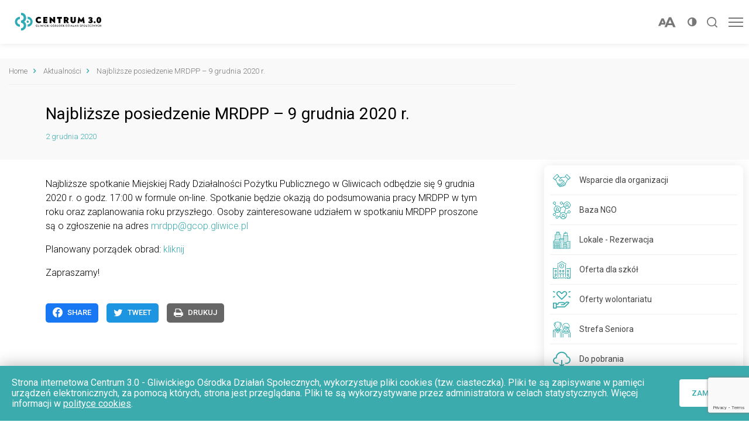

--- FILE ---
content_type: text/html; charset=UTF-8
request_url: https://gods.gliwice.pl/najblizsze-posiedzenie-mrdpp-9-grudnia-2020-r/
body_size: 27301
content:
<!doctype html>
<html dir="ltr" lang="pl-PL" prefix="og: https://ogp.me/ns#" class="no-js">
	<head>
		<meta charset="UTF-8">
		

		<link href="//www.google-analytics.com" rel="dns-prefetch">

		<meta http-equiv="X-UA-Compatible" content="IE=edge,chrome=1">
		<meta name="viewport" content="width=device-width, initial-scale=1.0">
		<meta name="description" content="Gliwicki Ośrodek Działań Społecznych">

		<link rel="apple-touch-icon" sizes="57x57" href="https://gods.gliwice.pl/wp-content/themes/gcop/assets/favicon/apple-icon-57x57.png">
<link rel="apple-touch-icon" sizes="60x60" href="https://gods.gliwice.pl/wp-content/themes/gcop/assets/favicon/apple-icon-60x60.png">
<link rel="apple-touch-icon" sizes="72x72" href="https://gods.gliwice.pl/wp-content/themes/gcop/assets/favicon/apple-icon-72x72.png">
<link rel="apple-touch-icon" sizes="76x76" href="https://gods.gliwice.pl/wp-content/themes/gcop/assets/favicon/apple-icon-76x76.png">
<link rel="apple-touch-icon" sizes="114x114" href="https://gods.gliwice.pl/wp-content/themes/gcop/assets/favicon/apple-icon-114x114.png">
<link rel="apple-touch-icon" sizes="120x120" href="https://gods.gliwice.pl/wp-content/themes/gcop/assets/favicon/apple-icon-120x120.png">
<link rel="apple-touch-icon" sizes="144x144" href="https://gods.gliwice.pl/wp-content/themes/gcop/assets/favicon/apple-icon-144x144.png">
<link rel="apple-touch-icon" sizes="152x152" href="https://gods.gliwice.pl/wp-content/themes/gcop/assets/favicon/apple-icon-152x152.png">
<link rel="apple-touch-icon" sizes="180x180" href="https://gods.gliwice.pl/wp-content/themes/gcop/assets/favicon/apple-icon-180x180.png">
<link rel="icon" type="image/png" sizes="192x192"  href="https://gods.gliwice.pl/wp-content/themes/gcop/assets/favicon/android-icon-192x192.png">
<link rel="icon" type="image/png" sizes="32x32" href="https://gods.gliwice.pl/wp-content/themes/gcop/assets/favicon/favicon-32x32.png">
<link rel="icon" type="image/png" sizes="96x96" href="https://gods.gliwice.pl/wp-content/themes/gcop/assets/favicon/favicon-96x96.png">
<link rel="icon" type="image/png" sizes="16x16" href="https://gods.gliwice.pl/wp-content/themes/gcop/assets/favicon/favicon-16x16.png">
<link rel="manifest" href="https://gods.gliwice.pl/wp-content/themes/gcop/assets/favicon/manifest.json">
<meta name="msapplication-TileColor" content="#ffffff">
<meta name="msapplication-TileImage" content="https://gods.gliwice.pl/wp-content/themes/gcop/assets/favicon/ms-icon-144x144.png">
<meta name="theme-color" content="#ffffff">

<link rel="shortcut icon" type="image/png" href="https://gods.gliwice.pl/wp-content/themes/gcop/assets/favicon/favicon.png"><!-- Global site tag (gtag.js) - Google Analytics -->
<script async src="https://www.googletagmanager.com/gtag/js?id=G-0GSYW6WWJG"></script>
<script>
  window.dataLayer = window.dataLayer || [];
  function gtag(){dataLayer.push(arguments);}
  gtag('js', new Date());

  gtag('config', 'G-0GSYW6WWJG');
</script>
		<!-- All in One SEO 4.6.5 - aioseo.com -->
		<title>Najbliższe posiedzenie MRDPP – 9 grudnia 2020 r. - CENTRUM 3.0</title>
		<meta name="description" content="Najbliższe spotkanie Miejskiej Rady Działalności Pożytku Publicznego w Gliwicach odbędzie się 9 grudnia 2020 r. o godz. 17:00 w formule on-line. Spotkanie będzie okazją do podsumowania pracy MRDPP w tym roku oraz zaplanowania roku przyszłego. Osoby zainteresowane udziałem w spotkaniu MRDPP proszone są o zgłoszenie na adres mrdpp@gcop.gliwice.pl Planowany porządek obrad: kliknij Zapraszamy!" />
		<meta name="robots" content="noindex, nofollow, max-image-preview:large" />
		<link rel="canonical" href="https://gods.gliwice.pl/najblizsze-posiedzenie-mrdpp-9-grudnia-2020-r/" />
		<meta name="generator" content="All in One SEO (AIOSEO) 4.6.5" />
		<meta property="og:locale" content="pl_PL" />
		<meta property="og:site_name" content="CENTRUM 3.0 - Gliwicki Ośrodek Działań Społecznych" />
		<meta property="og:type" content="article" />
		<meta property="og:title" content="Najbliższe posiedzenie MRDPP – 9 grudnia 2020 r. - CENTRUM 3.0" />
		<meta property="og:description" content="Najbliższe spotkanie Miejskiej Rady Działalności Pożytku Publicznego w Gliwicach odbędzie się 9 grudnia 2020 r. o godz. 17:00 w formule on-line. Spotkanie będzie okazją do podsumowania pracy MRDPP w tym roku oraz zaplanowania roku przyszłego. Osoby zainteresowane udziałem w spotkaniu MRDPP proszone są o zgłoszenie na adres mrdpp@gcop.gliwice.pl Planowany porządek obrad: kliknij Zapraszamy!" />
		<meta property="og:url" content="https://gods.gliwice.pl/najblizsze-posiedzenie-mrdpp-9-grudnia-2020-r/" />
		<meta property="article:published_time" content="2020-12-02T11:13:51+00:00" />
		<meta property="article:modified_time" content="2020-12-02T11:17:16+00:00" />
		<meta name="twitter:card" content="summary_large_image" />
		<meta name="twitter:title" content="Najbliższe posiedzenie MRDPP – 9 grudnia 2020 r. - CENTRUM 3.0" />
		<meta name="twitter:description" content="Najbliższe spotkanie Miejskiej Rady Działalności Pożytku Publicznego w Gliwicach odbędzie się 9 grudnia 2020 r. o godz. 17:00 w formule on-line. Spotkanie będzie okazją do podsumowania pracy MRDPP w tym roku oraz zaplanowania roku przyszłego. Osoby zainteresowane udziałem w spotkaniu MRDPP proszone są o zgłoszenie na adres mrdpp@gcop.gliwice.pl Planowany porządek obrad: kliknij Zapraszamy!" />
		<script type="application/ld+json" class="aioseo-schema">
			{"@context":"https:\/\/schema.org","@graph":[{"@type":"BlogPosting","@id":"https:\/\/gods.gliwice.pl\/najblizsze-posiedzenie-mrdpp-9-grudnia-2020-r\/#blogposting","name":"Najbli\u017csze posiedzenie MRDPP \u2013 9 grudnia 2020 r. - CENTRUM 3.0","headline":"Najbli\u017csze posiedzenie MRDPP \u2013 9 grudnia 2020 r.","author":{"@id":"https:\/\/gods.gliwice.pl\/author\/nataliaula\/#author"},"publisher":{"@id":"https:\/\/gods.gliwice.pl\/#organization"},"image":{"@type":"ImageObject","url":"https:\/\/gods.gliwice.pl\/wp-content\/uploads\/2020\/07\/GCOP_logo_kolor_bez_t\u0142a.png","width":1503,"height":1613},"datePublished":"2020-12-02T12:13:51+01:00","dateModified":"2020-12-02T12:17:16+01:00","inLanguage":"pl-PL","mainEntityOfPage":{"@id":"https:\/\/gods.gliwice.pl\/najblizsze-posiedzenie-mrdpp-9-grudnia-2020-r\/#webpage"},"isPartOf":{"@id":"https:\/\/gods.gliwice.pl\/najblizsze-posiedzenie-mrdpp-9-grudnia-2020-r\/#webpage"},"articleSection":"Kultura"},{"@type":"BreadcrumbList","@id":"https:\/\/gods.gliwice.pl\/najblizsze-posiedzenie-mrdpp-9-grudnia-2020-r\/#breadcrumblist","itemListElement":[{"@type":"ListItem","@id":"https:\/\/gods.gliwice.pl\/#listItem","position":1,"name":"Dom","item":"https:\/\/gods.gliwice.pl\/","nextItem":"https:\/\/gods.gliwice.pl\/najblizsze-posiedzenie-mrdpp-9-grudnia-2020-r\/#listItem"},{"@type":"ListItem","@id":"https:\/\/gods.gliwice.pl\/najblizsze-posiedzenie-mrdpp-9-grudnia-2020-r\/#listItem","position":2,"name":"Najbli\u017csze posiedzenie MRDPP \u2013 9 grudnia 2020 r.","previousItem":"https:\/\/gods.gliwice.pl\/#listItem"}]},{"@type":"Organization","@id":"https:\/\/gods.gliwice.pl\/#organization","name":"CENTRUM 3.0","description":"Gliwicki O\u015brodek Dzia\u0142a\u0144 Spo\u0142ecznych","url":"https:\/\/gods.gliwice.pl\/"},{"@type":"Person","@id":"https:\/\/gods.gliwice.pl\/author\/nataliaula\/#author","url":"https:\/\/gods.gliwice.pl\/author\/nataliaula\/","name":"Natalia Ulanowicz"},{"@type":"WebPage","@id":"https:\/\/gods.gliwice.pl\/najblizsze-posiedzenie-mrdpp-9-grudnia-2020-r\/#webpage","url":"https:\/\/gods.gliwice.pl\/najblizsze-posiedzenie-mrdpp-9-grudnia-2020-r\/","name":"Najbli\u017csze posiedzenie MRDPP \u2013 9 grudnia 2020 r. - CENTRUM 3.0","description":"Najbli\u017csze spotkanie Miejskiej Rady Dzia\u0142alno\u015bci Po\u017cytku Publicznego w Gliwicach odb\u0119dzie si\u0119 9 grudnia 2020 r. o godz. 17:00 w formule on-line. Spotkanie b\u0119dzie okazj\u0105 do podsumowania pracy MRDPP w tym roku oraz zaplanowania roku przysz\u0142ego. Osoby zainteresowane udzia\u0142em w spotkaniu MRDPP proszone s\u0105 o zg\u0142oszenie na adres mrdpp@gcop.gliwice.pl Planowany porz\u0105dek obrad: kliknij Zapraszamy!","inLanguage":"pl-PL","isPartOf":{"@id":"https:\/\/gods.gliwice.pl\/#website"},"breadcrumb":{"@id":"https:\/\/gods.gliwice.pl\/najblizsze-posiedzenie-mrdpp-9-grudnia-2020-r\/#breadcrumblist"},"author":{"@id":"https:\/\/gods.gliwice.pl\/author\/nataliaula\/#author"},"creator":{"@id":"https:\/\/gods.gliwice.pl\/author\/nataliaula\/#author"},"image":{"@type":"ImageObject","url":"https:\/\/gods.gliwice.pl\/wp-content\/uploads\/2020\/07\/GCOP_logo_kolor_bez_t\u0142a.png","@id":"https:\/\/gods.gliwice.pl\/najblizsze-posiedzenie-mrdpp-9-grudnia-2020-r\/#mainImage","width":1503,"height":1613},"primaryImageOfPage":{"@id":"https:\/\/gods.gliwice.pl\/najblizsze-posiedzenie-mrdpp-9-grudnia-2020-r\/#mainImage"},"datePublished":"2020-12-02T12:13:51+01:00","dateModified":"2020-12-02T12:17:16+01:00"},{"@type":"WebSite","@id":"https:\/\/gods.gliwice.pl\/#website","url":"https:\/\/gods.gliwice.pl\/","name":"CENTRUM 3.0","description":"Gliwicki O\u015brodek Dzia\u0142a\u0144 Spo\u0142ecznych","inLanguage":"pl-PL","publisher":{"@id":"https:\/\/gods.gliwice.pl\/#organization"}}]}
		</script>
		<!-- All in One SEO -->


	<!-- This site is optimized with the Yoast SEO plugin v20.1 - https://yoast.com/wordpress/plugins/seo/ -->
	<meta property="og:locale" content="pl_PL" />
	<meta property="og:type" content="article" />
	<meta property="og:title" content="Najbliższe posiedzenie MRDPP – 9 grudnia 2020 r. - CENTRUM 3.0" />
	<meta property="og:description" content="Najbliższe spotkanie Miejskiej Rady Działalności Pożytku Publicznego w Gliwicach odbędzie się 9 grudnia 2020 r. o godz. 17:00 w formule [&hellip;]" />
	<meta property="og:url" content="https://gods.gliwice.pl/najblizsze-posiedzenie-mrdpp-9-grudnia-2020-r/" />
	<meta property="og:site_name" content="CENTRUM 3.0" />
	<meta property="article:published_time" content="2020-12-02T11:13:51+00:00" />
	<meta property="article:modified_time" content="2020-12-02T11:17:16+00:00" />
	<meta property="og:image" content="https://gods.gliwice.pl/wp-content/uploads/2020/07/GCOP_logo_kolor_bez_tła.png" />
	<meta property="og:image:width" content="1503" />
	<meta property="og:image:height" content="1613" />
	<meta property="og:image:type" content="image/png" />
	<meta name="author" content="Natalia Ulanowicz" />
	<meta name="twitter:card" content="summary_large_image" />
	<meta name="twitter:label1" content="Napisane przez" />
	<meta name="twitter:data1" content="Natalia Ulanowicz" />
	<script type="application/ld+json" class="yoast-schema-graph">{"@context":"https://schema.org","@graph":[{"@type":"WebPage","@id":"https://gods.gliwice.pl/najblizsze-posiedzenie-mrdpp-9-grudnia-2020-r/","url":"https://gods.gliwice.pl/najblizsze-posiedzenie-mrdpp-9-grudnia-2020-r/","name":"Najbliższe posiedzenie MRDPP – 9 grudnia 2020 r. - CENTRUM 3.0","isPartOf":{"@id":"https://gods.gliwice.pl/#website"},"primaryImageOfPage":{"@id":"https://gods.gliwice.pl/najblizsze-posiedzenie-mrdpp-9-grudnia-2020-r/#primaryimage"},"image":{"@id":"https://gods.gliwice.pl/najblizsze-posiedzenie-mrdpp-9-grudnia-2020-r/#primaryimage"},"thumbnailUrl":"https://gods.gliwice.pl/wp-content/uploads/2020/07/GCOP_logo_kolor_bez_tła.png","datePublished":"2020-12-02T11:13:51+00:00","dateModified":"2020-12-02T11:17:16+00:00","author":{"@id":"https://gods.gliwice.pl/#/schema/person/2043c5e37b6047159779364fa9c4f5ab"},"breadcrumb":{"@id":"https://gods.gliwice.pl/najblizsze-posiedzenie-mrdpp-9-grudnia-2020-r/#breadcrumb"},"inLanguage":"pl-PL","potentialAction":[{"@type":"ReadAction","target":["https://gods.gliwice.pl/najblizsze-posiedzenie-mrdpp-9-grudnia-2020-r/"]}]},{"@type":"ImageObject","inLanguage":"pl-PL","@id":"https://gods.gliwice.pl/najblizsze-posiedzenie-mrdpp-9-grudnia-2020-r/#primaryimage","url":"https://gods.gliwice.pl/wp-content/uploads/2020/07/GCOP_logo_kolor_bez_tła.png","contentUrl":"https://gods.gliwice.pl/wp-content/uploads/2020/07/GCOP_logo_kolor_bez_tła.png","width":1503,"height":1613},{"@type":"BreadcrumbList","@id":"https://gods.gliwice.pl/najblizsze-posiedzenie-mrdpp-9-grudnia-2020-r/#breadcrumb","itemListElement":[{"@type":"ListItem","position":1,"name":"Home","item":"https://gods.gliwice.pl/"},{"@type":"ListItem","position":2,"name":"Aktualności","item":"https://gods.gliwice.pl/?page_id=124"},{"@type":"ListItem","position":3,"name":"Najbliższe posiedzenie MRDPP – 9 grudnia 2020 r."}]},{"@type":"WebSite","@id":"https://gods.gliwice.pl/#website","url":"https://gods.gliwice.pl/","name":"CENTRUM 3.0","description":"Gliwicki Ośrodek Działań Społecznych","potentialAction":[{"@type":"SearchAction","target":{"@type":"EntryPoint","urlTemplate":"https://gods.gliwice.pl/?s={search_term_string}"},"query-input":"required name=search_term_string"}],"inLanguage":"pl-PL"},{"@type":"Person","@id":"https://gods.gliwice.pl/#/schema/person/2043c5e37b6047159779364fa9c4f5ab","name":"Natalia Ulanowicz","sameAs":["https://gods.gliwice.pl/"],"url":"https://gods.gliwice.pl/author/nataliaula/"}]}</script>
	<!-- / Yoast SEO plugin. -->


		<!-- This site uses the Google Analytics by MonsterInsights plugin v9.11.1 - Using Analytics tracking - https://www.monsterinsights.com/ -->
							<script src="//www.googletagmanager.com/gtag/js?id=G-ERCT6D69K7"  data-cfasync="false" data-wpfc-render="false" type="text/javascript" async></script>
			<script data-cfasync="false" data-wpfc-render="false" type="text/javascript">
				var mi_version = '9.11.1';
				var mi_track_user = true;
				var mi_no_track_reason = '';
								var MonsterInsightsDefaultLocations = {"page_location":"https:\/\/gods.gliwice.pl\/najblizsze-posiedzenie-mrdpp-9-grudnia-2020-r\/"};
								if ( typeof MonsterInsightsPrivacyGuardFilter === 'function' ) {
					var MonsterInsightsLocations = (typeof MonsterInsightsExcludeQuery === 'object') ? MonsterInsightsPrivacyGuardFilter( MonsterInsightsExcludeQuery ) : MonsterInsightsPrivacyGuardFilter( MonsterInsightsDefaultLocations );
				} else {
					var MonsterInsightsLocations = (typeof MonsterInsightsExcludeQuery === 'object') ? MonsterInsightsExcludeQuery : MonsterInsightsDefaultLocations;
				}

								var disableStrs = [
										'ga-disable-G-ERCT6D69K7',
									];

				/* Function to detect opted out users */
				function __gtagTrackerIsOptedOut() {
					for (var index = 0; index < disableStrs.length; index++) {
						if (document.cookie.indexOf(disableStrs[index] + '=true') > -1) {
							return true;
						}
					}

					return false;
				}

				/* Disable tracking if the opt-out cookie exists. */
				if (__gtagTrackerIsOptedOut()) {
					for (var index = 0; index < disableStrs.length; index++) {
						window[disableStrs[index]] = true;
					}
				}

				/* Opt-out function */
				function __gtagTrackerOptout() {
					for (var index = 0; index < disableStrs.length; index++) {
						document.cookie = disableStrs[index] + '=true; expires=Thu, 31 Dec 2099 23:59:59 UTC; path=/';
						window[disableStrs[index]] = true;
					}
				}

				if ('undefined' === typeof gaOptout) {
					function gaOptout() {
						__gtagTrackerOptout();
					}
				}
								window.dataLayer = window.dataLayer || [];

				window.MonsterInsightsDualTracker = {
					helpers: {},
					trackers: {},
				};
				if (mi_track_user) {
					function __gtagDataLayer() {
						dataLayer.push(arguments);
					}

					function __gtagTracker(type, name, parameters) {
						if (!parameters) {
							parameters = {};
						}

						if (parameters.send_to) {
							__gtagDataLayer.apply(null, arguments);
							return;
						}

						if (type === 'event') {
														parameters.send_to = monsterinsights_frontend.v4_id;
							var hookName = name;
							if (typeof parameters['event_category'] !== 'undefined') {
								hookName = parameters['event_category'] + ':' + name;
							}

							if (typeof MonsterInsightsDualTracker.trackers[hookName] !== 'undefined') {
								MonsterInsightsDualTracker.trackers[hookName](parameters);
							} else {
								__gtagDataLayer('event', name, parameters);
							}
							
						} else {
							__gtagDataLayer.apply(null, arguments);
						}
					}

					__gtagTracker('js', new Date());
					__gtagTracker('set', {
						'developer_id.dZGIzZG': true,
											});
					if ( MonsterInsightsLocations.page_location ) {
						__gtagTracker('set', MonsterInsightsLocations);
					}
										__gtagTracker('config', 'G-ERCT6D69K7', {"forceSSL":"true","link_attribution":"true"} );
										window.gtag = __gtagTracker;										(function () {
						/* https://developers.google.com/analytics/devguides/collection/analyticsjs/ */
						/* ga and __gaTracker compatibility shim. */
						var noopfn = function () {
							return null;
						};
						var newtracker = function () {
							return new Tracker();
						};
						var Tracker = function () {
							return null;
						};
						var p = Tracker.prototype;
						p.get = noopfn;
						p.set = noopfn;
						p.send = function () {
							var args = Array.prototype.slice.call(arguments);
							args.unshift('send');
							__gaTracker.apply(null, args);
						};
						var __gaTracker = function () {
							var len = arguments.length;
							if (len === 0) {
								return;
							}
							var f = arguments[len - 1];
							if (typeof f !== 'object' || f === null || typeof f.hitCallback !== 'function') {
								if ('send' === arguments[0]) {
									var hitConverted, hitObject = false, action;
									if ('event' === arguments[1]) {
										if ('undefined' !== typeof arguments[3]) {
											hitObject = {
												'eventAction': arguments[3],
												'eventCategory': arguments[2],
												'eventLabel': arguments[4],
												'value': arguments[5] ? arguments[5] : 1,
											}
										}
									}
									if ('pageview' === arguments[1]) {
										if ('undefined' !== typeof arguments[2]) {
											hitObject = {
												'eventAction': 'page_view',
												'page_path': arguments[2],
											}
										}
									}
									if (typeof arguments[2] === 'object') {
										hitObject = arguments[2];
									}
									if (typeof arguments[5] === 'object') {
										Object.assign(hitObject, arguments[5]);
									}
									if ('undefined' !== typeof arguments[1].hitType) {
										hitObject = arguments[1];
										if ('pageview' === hitObject.hitType) {
											hitObject.eventAction = 'page_view';
										}
									}
									if (hitObject) {
										action = 'timing' === arguments[1].hitType ? 'timing_complete' : hitObject.eventAction;
										hitConverted = mapArgs(hitObject);
										__gtagTracker('event', action, hitConverted);
									}
								}
								return;
							}

							function mapArgs(args) {
								var arg, hit = {};
								var gaMap = {
									'eventCategory': 'event_category',
									'eventAction': 'event_action',
									'eventLabel': 'event_label',
									'eventValue': 'event_value',
									'nonInteraction': 'non_interaction',
									'timingCategory': 'event_category',
									'timingVar': 'name',
									'timingValue': 'value',
									'timingLabel': 'event_label',
									'page': 'page_path',
									'location': 'page_location',
									'title': 'page_title',
									'referrer' : 'page_referrer',
								};
								for (arg in args) {
																		if (!(!args.hasOwnProperty(arg) || !gaMap.hasOwnProperty(arg))) {
										hit[gaMap[arg]] = args[arg];
									} else {
										hit[arg] = args[arg];
									}
								}
								return hit;
							}

							try {
								f.hitCallback();
							} catch (ex) {
							}
						};
						__gaTracker.create = newtracker;
						__gaTracker.getByName = newtracker;
						__gaTracker.getAll = function () {
							return [];
						};
						__gaTracker.remove = noopfn;
						__gaTracker.loaded = true;
						window['__gaTracker'] = __gaTracker;
					})();
									} else {
										console.log("");
					(function () {
						function __gtagTracker() {
							return null;
						}

						window['__gtagTracker'] = __gtagTracker;
						window['gtag'] = __gtagTracker;
					})();
									}
			</script>
							<!-- / Google Analytics by MonsterInsights -->
		<script type="text/javascript">
window._wpemojiSettings = {"baseUrl":"https:\/\/s.w.org\/images\/core\/emoji\/14.0.0\/72x72\/","ext":".png","svgUrl":"https:\/\/s.w.org\/images\/core\/emoji\/14.0.0\/svg\/","svgExt":".svg","source":{"concatemoji":"https:\/\/gods.gliwice.pl\/wp-includes\/js\/wp-emoji-release.min.js?ver=8e46d08663ae7c89ac952b5b1289b88f"}};
/*! This file is auto-generated */
!function(e,a,t){var n,r,o,i=a.createElement("canvas"),p=i.getContext&&i.getContext("2d");function s(e,t){var a=String.fromCharCode,e=(p.clearRect(0,0,i.width,i.height),p.fillText(a.apply(this,e),0,0),i.toDataURL());return p.clearRect(0,0,i.width,i.height),p.fillText(a.apply(this,t),0,0),e===i.toDataURL()}function c(e){var t=a.createElement("script");t.src=e,t.defer=t.type="text/javascript",a.getElementsByTagName("head")[0].appendChild(t)}for(o=Array("flag","emoji"),t.supports={everything:!0,everythingExceptFlag:!0},r=0;r<o.length;r++)t.supports[o[r]]=function(e){if(p&&p.fillText)switch(p.textBaseline="top",p.font="600 32px Arial",e){case"flag":return s([127987,65039,8205,9895,65039],[127987,65039,8203,9895,65039])?!1:!s([55356,56826,55356,56819],[55356,56826,8203,55356,56819])&&!s([55356,57332,56128,56423,56128,56418,56128,56421,56128,56430,56128,56423,56128,56447],[55356,57332,8203,56128,56423,8203,56128,56418,8203,56128,56421,8203,56128,56430,8203,56128,56423,8203,56128,56447]);case"emoji":return!s([129777,127995,8205,129778,127999],[129777,127995,8203,129778,127999])}return!1}(o[r]),t.supports.everything=t.supports.everything&&t.supports[o[r]],"flag"!==o[r]&&(t.supports.everythingExceptFlag=t.supports.everythingExceptFlag&&t.supports[o[r]]);t.supports.everythingExceptFlag=t.supports.everythingExceptFlag&&!t.supports.flag,t.DOMReady=!1,t.readyCallback=function(){t.DOMReady=!0},t.supports.everything||(n=function(){t.readyCallback()},a.addEventListener?(a.addEventListener("DOMContentLoaded",n,!1),e.addEventListener("load",n,!1)):(e.attachEvent("onload",n),a.attachEvent("onreadystatechange",function(){"complete"===a.readyState&&t.readyCallback()})),(e=t.source||{}).concatemoji?c(e.concatemoji):e.wpemoji&&e.twemoji&&(c(e.twemoji),c(e.wpemoji)))}(window,document,window._wpemojiSettings);
</script>
<style type="text/css">
img.wp-smiley,
img.emoji {
	display: inline !important;
	border: none !important;
	box-shadow: none !important;
	height: 1em !important;
	width: 1em !important;
	margin: 0 0.07em !important;
	vertical-align: -0.1em !important;
	background: none !important;
	padding: 0 !important;
}
</style>
	<link rel='stylesheet' id='theme-style-css' href='https://gods.gliwice.pl/wp-content/themes/gcop/assets/css/main.min.css?ver=3.53' type='text/css' media='all' />
<link rel='stylesheet' id='wp-block-library-css' href='https://gods.gliwice.pl/wp-includes/css/dist/block-library/style.min.css?ver=8e46d08663ae7c89ac952b5b1289b88f' type='text/css' media='all' />
<link rel='stylesheet' id='classic-theme-styles-css' href='https://gods.gliwice.pl/wp-includes/css/classic-themes.min.css?ver=1' type='text/css' media='all' />
<style id='global-styles-inline-css' type='text/css'>
body{--wp--preset--color--black: #000000;--wp--preset--color--cyan-bluish-gray: #abb8c3;--wp--preset--color--white: #ffffff;--wp--preset--color--pale-pink: #f78da7;--wp--preset--color--vivid-red: #cf2e2e;--wp--preset--color--luminous-vivid-orange: #ff6900;--wp--preset--color--luminous-vivid-amber: #fcb900;--wp--preset--color--light-green-cyan: #7bdcb5;--wp--preset--color--vivid-green-cyan: #00d084;--wp--preset--color--pale-cyan-blue: #8ed1fc;--wp--preset--color--vivid-cyan-blue: #0693e3;--wp--preset--color--vivid-purple: #9b51e0;--wp--preset--gradient--vivid-cyan-blue-to-vivid-purple: linear-gradient(135deg,rgba(6,147,227,1) 0%,rgb(155,81,224) 100%);--wp--preset--gradient--light-green-cyan-to-vivid-green-cyan: linear-gradient(135deg,rgb(122,220,180) 0%,rgb(0,208,130) 100%);--wp--preset--gradient--luminous-vivid-amber-to-luminous-vivid-orange: linear-gradient(135deg,rgba(252,185,0,1) 0%,rgba(255,105,0,1) 100%);--wp--preset--gradient--luminous-vivid-orange-to-vivid-red: linear-gradient(135deg,rgba(255,105,0,1) 0%,rgb(207,46,46) 100%);--wp--preset--gradient--very-light-gray-to-cyan-bluish-gray: linear-gradient(135deg,rgb(238,238,238) 0%,rgb(169,184,195) 100%);--wp--preset--gradient--cool-to-warm-spectrum: linear-gradient(135deg,rgb(74,234,220) 0%,rgb(151,120,209) 20%,rgb(207,42,186) 40%,rgb(238,44,130) 60%,rgb(251,105,98) 80%,rgb(254,248,76) 100%);--wp--preset--gradient--blush-light-purple: linear-gradient(135deg,rgb(255,206,236) 0%,rgb(152,150,240) 100%);--wp--preset--gradient--blush-bordeaux: linear-gradient(135deg,rgb(254,205,165) 0%,rgb(254,45,45) 50%,rgb(107,0,62) 100%);--wp--preset--gradient--luminous-dusk: linear-gradient(135deg,rgb(255,203,112) 0%,rgb(199,81,192) 50%,rgb(65,88,208) 100%);--wp--preset--gradient--pale-ocean: linear-gradient(135deg,rgb(255,245,203) 0%,rgb(182,227,212) 50%,rgb(51,167,181) 100%);--wp--preset--gradient--electric-grass: linear-gradient(135deg,rgb(202,248,128) 0%,rgb(113,206,126) 100%);--wp--preset--gradient--midnight: linear-gradient(135deg,rgb(2,3,129) 0%,rgb(40,116,252) 100%);--wp--preset--duotone--dark-grayscale: url('#wp-duotone-dark-grayscale');--wp--preset--duotone--grayscale: url('#wp-duotone-grayscale');--wp--preset--duotone--purple-yellow: url('#wp-duotone-purple-yellow');--wp--preset--duotone--blue-red: url('#wp-duotone-blue-red');--wp--preset--duotone--midnight: url('#wp-duotone-midnight');--wp--preset--duotone--magenta-yellow: url('#wp-duotone-magenta-yellow');--wp--preset--duotone--purple-green: url('#wp-duotone-purple-green');--wp--preset--duotone--blue-orange: url('#wp-duotone-blue-orange');--wp--preset--font-size--small: 13px;--wp--preset--font-size--medium: 20px;--wp--preset--font-size--large: 36px;--wp--preset--font-size--x-large: 42px;--wp--preset--spacing--20: 0.44rem;--wp--preset--spacing--30: 0.67rem;--wp--preset--spacing--40: 1rem;--wp--preset--spacing--50: 1.5rem;--wp--preset--spacing--60: 2.25rem;--wp--preset--spacing--70: 3.38rem;--wp--preset--spacing--80: 5.06rem;}:where(.is-layout-flex){gap: 0.5em;}body .is-layout-flow > .alignleft{float: left;margin-inline-start: 0;margin-inline-end: 2em;}body .is-layout-flow > .alignright{float: right;margin-inline-start: 2em;margin-inline-end: 0;}body .is-layout-flow > .aligncenter{margin-left: auto !important;margin-right: auto !important;}body .is-layout-constrained > .alignleft{float: left;margin-inline-start: 0;margin-inline-end: 2em;}body .is-layout-constrained > .alignright{float: right;margin-inline-start: 2em;margin-inline-end: 0;}body .is-layout-constrained > .aligncenter{margin-left: auto !important;margin-right: auto !important;}body .is-layout-constrained > :where(:not(.alignleft):not(.alignright):not(.alignfull)){max-width: var(--wp--style--global--content-size);margin-left: auto !important;margin-right: auto !important;}body .is-layout-constrained > .alignwide{max-width: var(--wp--style--global--wide-size);}body .is-layout-flex{display: flex;}body .is-layout-flex{flex-wrap: wrap;align-items: center;}body .is-layout-flex > *{margin: 0;}:where(.wp-block-columns.is-layout-flex){gap: 2em;}.has-black-color{color: var(--wp--preset--color--black) !important;}.has-cyan-bluish-gray-color{color: var(--wp--preset--color--cyan-bluish-gray) !important;}.has-white-color{color: var(--wp--preset--color--white) !important;}.has-pale-pink-color{color: var(--wp--preset--color--pale-pink) !important;}.has-vivid-red-color{color: var(--wp--preset--color--vivid-red) !important;}.has-luminous-vivid-orange-color{color: var(--wp--preset--color--luminous-vivid-orange) !important;}.has-luminous-vivid-amber-color{color: var(--wp--preset--color--luminous-vivid-amber) !important;}.has-light-green-cyan-color{color: var(--wp--preset--color--light-green-cyan) !important;}.has-vivid-green-cyan-color{color: var(--wp--preset--color--vivid-green-cyan) !important;}.has-pale-cyan-blue-color{color: var(--wp--preset--color--pale-cyan-blue) !important;}.has-vivid-cyan-blue-color{color: var(--wp--preset--color--vivid-cyan-blue) !important;}.has-vivid-purple-color{color: var(--wp--preset--color--vivid-purple) !important;}.has-black-background-color{background-color: var(--wp--preset--color--black) !important;}.has-cyan-bluish-gray-background-color{background-color: var(--wp--preset--color--cyan-bluish-gray) !important;}.has-white-background-color{background-color: var(--wp--preset--color--white) !important;}.has-pale-pink-background-color{background-color: var(--wp--preset--color--pale-pink) !important;}.has-vivid-red-background-color{background-color: var(--wp--preset--color--vivid-red) !important;}.has-luminous-vivid-orange-background-color{background-color: var(--wp--preset--color--luminous-vivid-orange) !important;}.has-luminous-vivid-amber-background-color{background-color: var(--wp--preset--color--luminous-vivid-amber) !important;}.has-light-green-cyan-background-color{background-color: var(--wp--preset--color--light-green-cyan) !important;}.has-vivid-green-cyan-background-color{background-color: var(--wp--preset--color--vivid-green-cyan) !important;}.has-pale-cyan-blue-background-color{background-color: var(--wp--preset--color--pale-cyan-blue) !important;}.has-vivid-cyan-blue-background-color{background-color: var(--wp--preset--color--vivid-cyan-blue) !important;}.has-vivid-purple-background-color{background-color: var(--wp--preset--color--vivid-purple) !important;}.has-black-border-color{border-color: var(--wp--preset--color--black) !important;}.has-cyan-bluish-gray-border-color{border-color: var(--wp--preset--color--cyan-bluish-gray) !important;}.has-white-border-color{border-color: var(--wp--preset--color--white) !important;}.has-pale-pink-border-color{border-color: var(--wp--preset--color--pale-pink) !important;}.has-vivid-red-border-color{border-color: var(--wp--preset--color--vivid-red) !important;}.has-luminous-vivid-orange-border-color{border-color: var(--wp--preset--color--luminous-vivid-orange) !important;}.has-luminous-vivid-amber-border-color{border-color: var(--wp--preset--color--luminous-vivid-amber) !important;}.has-light-green-cyan-border-color{border-color: var(--wp--preset--color--light-green-cyan) !important;}.has-vivid-green-cyan-border-color{border-color: var(--wp--preset--color--vivid-green-cyan) !important;}.has-pale-cyan-blue-border-color{border-color: var(--wp--preset--color--pale-cyan-blue) !important;}.has-vivid-cyan-blue-border-color{border-color: var(--wp--preset--color--vivid-cyan-blue) !important;}.has-vivid-purple-border-color{border-color: var(--wp--preset--color--vivid-purple) !important;}.has-vivid-cyan-blue-to-vivid-purple-gradient-background{background: var(--wp--preset--gradient--vivid-cyan-blue-to-vivid-purple) !important;}.has-light-green-cyan-to-vivid-green-cyan-gradient-background{background: var(--wp--preset--gradient--light-green-cyan-to-vivid-green-cyan) !important;}.has-luminous-vivid-amber-to-luminous-vivid-orange-gradient-background{background: var(--wp--preset--gradient--luminous-vivid-amber-to-luminous-vivid-orange) !important;}.has-luminous-vivid-orange-to-vivid-red-gradient-background{background: var(--wp--preset--gradient--luminous-vivid-orange-to-vivid-red) !important;}.has-very-light-gray-to-cyan-bluish-gray-gradient-background{background: var(--wp--preset--gradient--very-light-gray-to-cyan-bluish-gray) !important;}.has-cool-to-warm-spectrum-gradient-background{background: var(--wp--preset--gradient--cool-to-warm-spectrum) !important;}.has-blush-light-purple-gradient-background{background: var(--wp--preset--gradient--blush-light-purple) !important;}.has-blush-bordeaux-gradient-background{background: var(--wp--preset--gradient--blush-bordeaux) !important;}.has-luminous-dusk-gradient-background{background: var(--wp--preset--gradient--luminous-dusk) !important;}.has-pale-ocean-gradient-background{background: var(--wp--preset--gradient--pale-ocean) !important;}.has-electric-grass-gradient-background{background: var(--wp--preset--gradient--electric-grass) !important;}.has-midnight-gradient-background{background: var(--wp--preset--gradient--midnight) !important;}.has-small-font-size{font-size: var(--wp--preset--font-size--small) !important;}.has-medium-font-size{font-size: var(--wp--preset--font-size--medium) !important;}.has-large-font-size{font-size: var(--wp--preset--font-size--large) !important;}.has-x-large-font-size{font-size: var(--wp--preset--font-size--x-large) !important;}
.wp-block-navigation a:where(:not(.wp-element-button)){color: inherit;}
:where(.wp-block-columns.is-layout-flex){gap: 2em;}
.wp-block-pullquote{font-size: 1.5em;line-height: 1.6;}
</style>
<link rel='stylesheet' id='contact-form-7-css' href='https://gods.gliwice.pl/wp-content/plugins/contact-form-7/includes/css/styles.css?ver=5.7.3' type='text/css' media='all' />
<link rel='stylesheet' id='font-awesome-css' href='https://gods.gliwice.pl/wp-content/plugins/import-facebook-events/assets/css/font-awesome.min.css?ver=1.7.1' type='text/css' media='all' />
<link rel='stylesheet' id='import-facebook-events-front-css' href='https://gods.gliwice.pl/wp-content/plugins/import-facebook-events/assets/css/import-facebook-events.css?ver=1.7.1' type='text/css' media='all' />
<link rel='stylesheet' id='import-facebook-events-front-style2-css' href='https://gods.gliwice.pl/wp-content/plugins/import-facebook-events/assets/css/grid-style2.css?ver=1.7.1' type='text/css' media='all' />
<script type='text/javascript' async src='https://gods.gliwice.pl/wp-content/plugins/burst-statistics/helpers/timeme/timeme.min.js?ver=1.3.4' id='burst-timeme-js'></script>
<script type='text/javascript' src='https://gods.gliwice.pl/wp-includes/js/dist/vendor/regenerator-runtime.min.js?ver=0.13.9' id='regenerator-runtime-js'></script>
<script type='text/javascript' src='https://gods.gliwice.pl/wp-includes/js/dist/vendor/wp-polyfill.min.js?ver=3.15.0' id='wp-polyfill-js'></script>
<script type='text/javascript' src='https://gods.gliwice.pl/wp-includes/js/dist/hooks.min.js?ver=4169d3cf8e8d95a3d6d5' id='wp-hooks-js'></script>
<script type='text/javascript' src='https://gods.gliwice.pl/wp-includes/js/dist/i18n.min.js?ver=9e794f35a71bb98672ae' id='wp-i18n-js'></script>
<script type='text/javascript' id='wp-i18n-js-after'>
wp.i18n.setLocaleData( { 'text direction\u0004ltr': [ 'ltr' ] } );
</script>
<script type='text/javascript' src='https://gods.gliwice.pl/wp-includes/js/dist/url.min.js?ver=6620854ab4f8532bcdbc' id='wp-url-js'></script>
<script type='text/javascript' id='wp-api-fetch-js-translations'>
( function( domain, translations ) {
	var localeData = translations.locale_data[ domain ] || translations.locale_data.messages;
	localeData[""].domain = domain;
	wp.i18n.setLocaleData( localeData, domain );
} )( "default", {"translation-revision-date":"2025-10-01 14:44:50+0000","generator":"GlotPress\/4.0.1","domain":"messages","locale_data":{"messages":{"":{"domain":"messages","plural-forms":"nplurals=3; plural=(n == 1) ? 0 : ((n % 10 >= 2 && n % 10 <= 4 && (n % 100 < 12 || n % 100 > 14)) ? 1 : 2);","lang":"pl"},"You are probably offline.":["Prawdopodobnie jeste\u015b offline."],"Media upload failed. If this is a photo or a large image, please scale it down and try again.":["Nie uda\u0142o si\u0119 przes\u0142anie multimedi\u00f3w. Je\u015bli jest to zdj\u0119cie lub du\u017cy obrazek, prosz\u0119 je zmniejszy\u0107 i spr\u00f3bowa\u0107 ponownie."],"An unknown error occurred.":["Wyst\u0105pi\u0142 nieznany b\u0142\u0105d."],"The response is not a valid JSON response.":["Odpowied\u017a nie jest prawid\u0142ow\u0105 odpowiedzi\u0105 JSON."]}},"comment":{"reference":"wp-includes\/js\/dist\/api-fetch.js"}} );
</script>
<script type='text/javascript' src='https://gods.gliwice.pl/wp-includes/js/dist/api-fetch.min.js?ver=bc0029ca2c943aec5311' id='wp-api-fetch-js'></script>
<script type='text/javascript' id='wp-api-fetch-js-after'>
wp.apiFetch.use( wp.apiFetch.createRootURLMiddleware( "https://gods.gliwice.pl/wp-json/" ) );
wp.apiFetch.nonceMiddleware = wp.apiFetch.createNonceMiddleware( "11cbbd9c2d" );
wp.apiFetch.use( wp.apiFetch.nonceMiddleware );
wp.apiFetch.use( wp.apiFetch.mediaUploadMiddleware );
wp.apiFetch.nonceEndpoint = "https://gods.gliwice.pl/wp-admin/admin-ajax.php?action=rest-nonce";
</script>
<script type='text/javascript' id='burst-js-extra'>
/* <![CDATA[ */
var burst = {"url":"https:\/\/gods.gliwice.pl\/wp-json\/","page_id":"15899","cookie_retention_days":"30","beacon_url":"https:\/\/gods.gliwice.pl\/burst-statistics-endpoint.php","options":{"beacon_enabled":1,"enable_cookieless_tracking":0,"enable_turbo_mode":0,"do_not_track":0}};
/* ]]> */
</script>
<script type='text/javascript' async src='https://gods.gliwice.pl/wp-content/plugins/burst-statistics/assets/js/build/burst.min.js?ver=1.3.4' id='burst-js'></script>
<script type='text/javascript' src='https://gods.gliwice.pl/wp-content/plugins/google-analytics-for-wordpress/assets/js/frontend-gtag.js?ver=9.11.1' id='monsterinsights-frontend-script-js'></script>
<script data-cfasync="false" data-wpfc-render="false" type="text/javascript" id='monsterinsights-frontend-script-js-extra'>/* <![CDATA[ */
var monsterinsights_frontend = {"js_events_tracking":"true","download_extensions":"doc,pdf,ppt,zip,xls,docx,pptx,xlsx","inbound_paths":"[{\"path\":\"\\\/go\\\/\",\"label\":\"affiliate\"},{\"path\":\"\\\/recommend\\\/\",\"label\":\"affiliate\"}]","home_url":"https:\/\/gods.gliwice.pl","hash_tracking":"false","v4_id":"G-ERCT6D69K7"};/* ]]> */
</script>
<style id="wpforms-css-vars-root">
				:root {
					--wpforms-field-border-radius: 3px;
--wpforms-field-border-style: solid;
--wpforms-field-border-size: 1px;
--wpforms-field-background-color: #ffffff;
--wpforms-field-border-color: rgba( 0, 0, 0, 0.25 );
--wpforms-field-border-color-spare: rgba( 0, 0, 0, 0.25 );
--wpforms-field-text-color: rgba( 0, 0, 0, 0.7 );
--wpforms-field-menu-color: #ffffff;
--wpforms-label-color: rgba( 0, 0, 0, 0.85 );
--wpforms-label-sublabel-color: rgba( 0, 0, 0, 0.55 );
--wpforms-label-error-color: #d63637;
--wpforms-button-border-radius: 3px;
--wpforms-button-border-style: none;
--wpforms-button-border-size: 1px;
--wpforms-button-background-color: #066aab;
--wpforms-button-border-color: #066aab;
--wpforms-button-text-color: #ffffff;
--wpforms-page-break-color: #066aab;
--wpforms-background-image: none;
--wpforms-background-position: center center;
--wpforms-background-repeat: no-repeat;
--wpforms-background-size: cover;
--wpforms-background-width: 100px;
--wpforms-background-height: 100px;
--wpforms-background-color: rgba( 0, 0, 0, 0 );
--wpforms-background-url: none;
--wpforms-container-padding: 0px;
--wpforms-container-border-style: none;
--wpforms-container-border-width: 1px;
--wpforms-container-border-color: #000000;
--wpforms-container-border-radius: 3px;
--wpforms-field-size-input-height: 43px;
--wpforms-field-size-input-spacing: 15px;
--wpforms-field-size-font-size: 16px;
--wpforms-field-size-line-height: 19px;
--wpforms-field-size-padding-h: 14px;
--wpforms-field-size-checkbox-size: 16px;
--wpforms-field-size-sublabel-spacing: 5px;
--wpforms-field-size-icon-size: 1;
--wpforms-label-size-font-size: 16px;
--wpforms-label-size-line-height: 19px;
--wpforms-label-size-sublabel-font-size: 14px;
--wpforms-label-size-sublabel-line-height: 17px;
--wpforms-button-size-font-size: 17px;
--wpforms-button-size-height: 41px;
--wpforms-button-size-padding-h: 15px;
--wpforms-button-size-margin-top: 10px;
--wpforms-container-shadow-size-box-shadow: none;

				}
			</style>	</head>

	<body data-rsssl=1 class="post-template-default single single-post postid-15899 single-format-standard najblizsze-posiedzenie-mrdpp-9-grudnia-2020-r" id="top" toggle-menu-body>

		
		<div class="main__wrapper">

			<header class="header">
				<div class="header__logo">
					<a href="https://gods.gliwice.pl"><span>CENTRUM 3.0</span></a>
				</div>

				<div class="menu__container" toggle-menu-container>
    <nav class="menu__main">
        <ul class="menu">
            <li id="nav-menu-item-14" class="main-menu-item  menu-item-even menu-item-depth-0 menu-item menu-item-type-post_type menu-item-object-page menu-item-has-children menu__item"><a href="https://gods.gliwice.pl/o-centrum/" class="menu__link">Centrum 3.0</a>
<div class="menu__dropdown"><div class="menu__dropdown__container"><ul class="sub-menu submenu menu-odd  menu-depth-1">
	<li id="nav-menu-item-21530" class="submenu__item  menu-item-odd menu-item-depth-1 menu-item menu-item-type-custom menu-item-object-custom menu__item"><a href="https://gods.gliwice.pl/o-centrum/zespol/" class="submenu__link">Zespół</a></li>
	<li id="nav-menu-item-21700" class="submenu__item  menu-item-odd menu-item-depth-1 menu-item menu-item-type-post_type menu-item-object-page menu__item"><a href="https://gods.gliwice.pl/kariera/" class="submenu__link">Kariera</a></li>
	<li id="nav-menu-item-21660" class="submenu__item  menu-item-odd menu-item-depth-1 menu-item menu-item-type-post_type menu-item-object-page menu__item"><a href="https://gods.gliwice.pl/o-centrum/dzialy/" class="submenu__link">Struktura</a></li>
	<li id="nav-menu-item-21699" class="submenu__item  menu-item-odd menu-item-depth-1 menu-item menu-item-type-post_type menu-item-object-page menu__item"><a href="https://gods.gliwice.pl/statut/" class="submenu__link">Statut</a></li>
	<li id="nav-menu-item-21701" class="submenu__item  menu-item-odd menu-item-depth-1 menu-item menu-item-type-post_type menu-item-object-page menu__item"><a href="https://gods.gliwice.pl/deklaracja-dostepnosci/" class="submenu__link">Deklaracja dostępności</a></li>
	<li id="nav-menu-item-22670" class="submenu__item  menu-item-odd menu-item-depth-1 menu-item menu-item-type-post_type menu-item-object-page menu__item"><a href="https://gods.gliwice.pl/podziekowania-i-nagrody/" class="submenu__link">Podziękowania i nagrody</a></li>
</ul>
</li>
<li id="nav-menu-item-21641" class="main-menu-item  menu-item-even menu-item-depth-0 menu-item menu-item-type-post_type menu-item-object-page menu-item-has-children menu__item"><a href="https://gods.gliwice.pl/miasto/" class="menu__link">Miasto dla NGO</a>
<div class="menu__dropdown"><div class="menu__dropdown__container"><ul class="sub-menu submenu menu-odd  menu-depth-1">
	<li id="nav-menu-item-21657" class="submenu__item  menu-item-odd menu-item-depth-1 menu-item menu-item-type-post_type menu-item-object-page menu__item"><a href="https://gods.gliwice.pl/miasto/program-wspolpracy/" class="submenu__link">Program współpracy</a></li>
	<li id="nav-menu-item-21670" class="submenu__item  menu-item-odd menu-item-depth-1 menu-item menu-item-type-post_type menu-item-object-page menu__item"><a href="https://gods.gliwice.pl/miasto/pelnomocnik-prezydenta-ds-ngo/" class="submenu__link">Pełnomocnik Prezydenta ds. NGO</a></li>
	<li id="nav-menu-item-21682" class="submenu__item  menu-item-odd menu-item-depth-1 menu-item menu-item-type-post_type menu-item-object-page menu__item"><a href="https://gods.gliwice.pl/miasto/miejska-rada-dzialalnosci-pozytku-publicznego/" class="submenu__link">Miejska Rada Działalności Pożytku Publicznego</a></li>
	<li id="nav-menu-item-21688" class="submenu__item  menu-item-odd menu-item-depth-1 menu-item menu-item-type-post_type menu-item-object-page menu__item"><a href="https://gods.gliwice.pl/miasto/zespoly-branzowe/" class="submenu__link">Zespoły branżowe</a></li>
	<li id="nav-menu-item-21694" class="submenu__item  menu-item-odd menu-item-depth-1 menu-item menu-item-type-post_type menu-item-object-page menu__item"><a href="https://gods.gliwice.pl/dotacje-miejskie/" class="submenu__link">Dotacje Miejskie</a></li>
	<li id="nav-menu-item-21696" class="submenu__item  menu-item-odd menu-item-depth-1 menu-item menu-item-type-post_type menu-item-object-page menu__item"><a href="https://gods.gliwice.pl/miasto/patronaty/" class="submenu__link">Patronaty</a></li>
</ul>
</li>
<li id="nav-menu-item-25524" class="main-menu-item  menu-item-even menu-item-depth-0 menu-item menu-item-type-post_type menu-item-object-page menu-item-has-children menu__item"><a href="https://gods.gliwice.pl/gbo-i-gil/" class="menu__link">GBO i GIL</a>
<div class="menu__dropdown"><div class="menu__dropdown__container"><ul class="sub-menu submenu menu-odd  menu-depth-1">
	<li id="nav-menu-item-16848" class="submenu__item  menu-item-odd menu-item-depth-1 menu-item menu-item-type-post_type menu-item-object-page menu__item"><a href="https://gods.gliwice.pl/gliwicki-budzet-obywatelski/" class="submenu__link">Budżet Obywatelski</a></li>
	<li id="nav-menu-item-17511" class="submenu__item  menu-item-odd menu-item-depth-1 menu-item menu-item-type-post_type menu-item-object-page menu__item"><a href="https://gods.gliwice.pl/inicjatywa-lokalna/" class="submenu__link">Inicjatywa Lokalna</a></li>
</ul>
</li>
<li id="nav-menu-item-16674" class="main-menu-item  menu-item-even menu-item-depth-0 menu-item menu-item-type-post_type menu-item-object-page menu__item"><a href="https://gods.gliwice.pl/rady-dzielnic/" class="menu__link">Rady Dzielnic</a></li>
<li id="nav-menu-item-27275" class="main-menu-item  menu-item-even menu-item-depth-0 menu-item menu-item-type-post_type menu-item-object-page menu__item"><a href="https://gods.gliwice.pl/kampania-15/" class="menu__link">KAMPANIA 1,5%</a></li>
<li id="nav-menu-item-32" class="main-menu-item  menu-item-even menu-item-depth-0 menu-item menu-item-type-post_type menu-item-object-page menu__item"><a href="https://gods.gliwice.pl/kontakt/" class="menu__link">Kontakt</a></li>
            
            <li class="menu__item">
                <a class="menu__link menu__link--search" data-modal-open="search"><i class="icon-search"></i></a>
            </li>
        </ul>
    </nav>

    <div class="menu__availability">
        <a class="menu__link text-size" availability-text>
            <i class="icon-text_size"></i>
        </a>
        <a class="menu__link contrast" availability-contrast>
            <i class="icon-adjust"></i>
        </a>

                <a class="menu__link lang-en" href="/english-info/">
            <img class="" src="https://gods.gliwice.pl/wp-content/themes/gcop/assets/img/flag-en.svg">
        </a>
        
                <a class="menu__link bip" href="https://gcop.bip.gliwice.eu/" target="_blank">
            <img class="" src="https://gods.gliwice.pl/wp-content/themes/gcop/assets/img/bip.svg">
        </a>
            </div>
</div>

<div class="menu__availability--mobile">
    <a class="menu__link text-size" availability-text>
        <i class="icon-text_size"></i>
    </a>
    <a class="menu__link contrast" availability-contrast>
        <i class="icon-adjust"></i>
    </a>
    <a class="menu__link menu__link--search" data-modal-open="search">
        <i class="icon-search"></i>
    </a>
</div>

<div class="menu__toggle" toggle-menu>
    <span class="top"></span>
    <span class="middle"></span>
    <span class="bottom"></span>
</div>			</header>


<article class="post__wrapper">
	<div class="post__container post__header">
		<div class="post__container__content">
			<div class="breadcrumbs"><span><span><a href="https://gods.gliwice.pl/">Home</a></span>  <span><a href="https://gods.gliwice.pl/?page_id=124">Aktualności</a></span>  <span class="breadcrumb_last" aria-current="page">Najbliższe posiedzenie MRDPP – 9 grudnia 2020 r.</span></span></div>
			<div class="post__text">
				<h1 class="post__title">
					Najbliższe posiedzenie MRDPP – 9 grudnia 2020 r.				</h1>

				<div class="post__date">
					2 grudnia 2020				</div>
			</div>
		</div>

		<div class="post__container__sidebar post__header__bg"></div>

		<div class="post__container__sidebar"></div>
	</div>

	<div class="post__container">
		<div class="post__container__content">
			<div class="post__text">
				<p>Najbliższe spotkanie Miejskiej Rady Działalności Pożytku Publicznego w Gliwicach odbędzie się 9 grudnia 2020 r. o godz. 17:00 w formule on-line. Spotkanie będzie okazją do podsumowania pracy MRDPP w tym roku oraz zaplanowania roku przyszłego. Osoby zainteresowane udziałem w spotkaniu MRDPP proszone są o zgłoszenie na adres <a href="mailto:mrdpp@gcop.gliwice.pl">mrdpp@gcop.gliwice.pl</a></p>
<p>Planowany porządek obrad: <a href="http://bardzo-nowa.gcop.gliwice.pl/wp-content/uploads/2020/12/Porządek-obrad_09_12_2020r..pdf">kliknij</a></p>
<p>Zapraszamy!</p>

				<div class="socials-share">
    <div class="socials-share__item">
        <a class="btn socials__link fb" href="https://www.facebook.com/sharer/sharer.php?u=https://gods.gliwice.pl/najblizsze-posiedzenie-mrdpp-9-grudnia-2020-r/" target="_blank">
            <i class="socials__icon icon-facebook"></i> Share
        </a>
    </div>

    <div class="socials-share__item">
        <a class="btn socials__link tw" href="https://twitter.com/home?status=https://gods.gliwice.pl/najblizsze-posiedzenie-mrdpp-9-grudnia-2020-r/" target="_blank">
            <i class="socials__icon icon-twitter"></i> Tweet
        </a>
    </div>

    <div class="socials-share__item">
        <a class="btn socials__link print" href="#" target="_blank">
            <i class="socials__icon icon-print"></i> Drukuj
        </a>
    </div>
</div>	
			</div>
		</div>
		
		<div class="post__container__sidebar">
			
<div class="post__gallery sidebar">
    <div class="post__gallery__item">
        <a class="post__gallery__item__link" href="https://gods.gliwice.pl/wp-content/uploads/2020/07/GCOP_logo_kolor_bez_tła.png" data-fslightbox="sidebar-gallery">
            <img src="https://gods.gliwice.pl/wp-content/uploads/2020/07/GCOP_logo_kolor_bez_tła-700x751.png" alt="photo">
        </a>
    </div>
</div>


		</div>

		<div class="post__container__sidebar">
									
<div class="tiles">
    
    <div class="tiles__item">
        <a class="tile" href="/co-oferujemy/">
            <div class="tile__icon">
                <?xml version="1.0" encoding="iso-8859-1"?>
<!-- Generator: Adobe Illustrator 19.0.0, SVG Export Plug-In . SVG Version: 6.00 Build 0)  -->
<svg version="1.1" id="Layer_1" xmlns="http://www.w3.org/2000/svg" xmlns:xlink="http://www.w3.org/1999/xlink" x="0px" y="0px"
	 viewBox="0 0 512.003 512.003" style="enable-background:new 0 0 512.003 512.003;" xml:space="preserve">
<g>
	<g>
		<path d="M509.605,171.075l-99.3-99.301c-3.193-3.194-8.37-3.194-11.565,0l-49.65,49.65c-1.533,1.533-2.394,3.613-2.394,5.782
			c0,2.169,0.861,4.249,2.394,5.782l4.953,4.953l-11.382,11.38c-7.389,7.386-18.854,9.402-28.528,5.011
			c-9.07-4.117-19.153-6.292-29.161-6.292c-11.883,0-23.496,2.983-33.814,8.633c-4.303-1.06-8.719-1.603-13.179-1.603
			c-6.45,0-12.785,1.113-18.829,3.31c-9.651,3.506-19.996,1.333-27.003-5.672L171.71,132.27l2.434-2.434
			c1.533-1.533,2.394-3.613,2.394-5.782c0-2.169-0.861-4.249-2.394-5.782l-49.65-49.65c-3.195-3.194-8.371-3.194-11.565,0
			L2.395,179.156c-3.193,3.194-3.193,8.371,0,11.564l49.649,49.65c1.534,1.534,3.613,2.395,5.783,2.395s4.248-0.861,5.783-2.395
			l2.961-2.961l14.414,14.414c3.637,3.637,6.048,8.178,6.971,13.131c4.786,25.683,17.086,49.032,35.57,67.526l2.715,2.715
			c-5.214,5.491-8.082,12.645-8.082,20.245c0,7.861,3.062,15.252,8.62,20.811c5.738,5.738,13.273,8.606,20.811,8.606
			c0.491,0,0.98-0.013,1.471-0.038c-0.398,8.019,2.458,16.17,8.568,22.282c5.559,5.559,12.95,8.62,20.811,8.62
			c0.219,0,0.437-0.011,0.656-0.016c-0.168,7.749,2.691,15.552,8.591,21.453c5.559,5.56,12.95,8.62,20.812,8.62
			c7.861,0,15.251-3.062,20.811-8.62c0.468-0.468,0.909-0.952,1.34-1.442c2.895,1.009,5.957,1.546,9.052,1.546
			c7.353,0,14.261-2.865,19.441-8.062c2.757-2.756,4.849-5.998,6.211-9.529l0.837,0.837c5.359,5.359,12.398,8.039,19.437,8.039
			c7.039,0,14.078-2.68,19.437-8.039c2.848-2.848,4.988-6.211,6.344-9.878c4.797,3.489,10.476,5.236,16.158,5.236
			c7.039,0,14.082-2.679,19.446-8.036c5.191-5.191,8.05-12.097,8.05-19.445c0-2.22-0.266-4.397-0.773-6.502
			c5.237-1.064,10.049-3.635,13.91-7.501c5.191-5.191,8.05-12.094,8.05-19.437c0-5.785-1.782-11.292-5.073-15.91l6.56-6.56
			c18.699-18.708,31.052-42.35,35.725-68.371c0.783-4.357,2.941-8.404,6.243-11.707l24.398-24.398l4.289,4.289
			c1.597,1.597,3.69,2.395,5.783,2.395c2.092,0,4.186-0.798,5.783-2.395l49.65-49.65c1.533-1.533,2.394-3.613,2.394-5.782
			S511.138,172.609,509.605,171.075z M57.827,223.025l-38.086-38.086L118.71,85.97l38.087,38.086L57.827,223.025z M156.836,364.689
			c-5.097,5.096-13.392,5.098-18.493,0c-2.47-2.471-3.83-5.754-3.83-9.247c0-3.492,1.361-6.776,3.831-9.246
			c2.549-2.549,5.896-3.824,9.245-3.824c3.348,0,6.698,1.275,9.246,3.824C161.933,351.294,161.933,359.59,156.836,364.689z
			 M187.684,395.537c-2.468,2.471-5.751,3.83-9.246,3.83c-3.492,0-6.776-1.361-9.245-3.83c-5.099-5.098-5.099-13.394,0-18.493
			c2.549-2.549,5.896-3.824,9.246-3.824c3.347,0,6.697,1.275,9.245,3.824C192.784,382.142,192.784,390.439,187.684,395.537z
			 M217.742,425.594c-2.47,2.47-5.753,3.83-9.245,3.83c-3.493,0-6.777-1.361-9.246-3.83c-5.099-5.098-5.099-13.394,0-18.493
			c2.549-2.549,5.896-3.824,9.246-3.824c3.347,0,6.697,1.275,9.245,3.824C222.841,412.2,222.841,420.496,217.742,425.594z
			 M356.63,362.822c-2.102,2.104-4.897,3.263-7.869,3.263s-5.767-1.159-7.873-3.268l-79.33-79.312
			c-3.196-3.193-8.372-3.192-11.565,0.002c-3.192,3.193-3.191,8.371,0.002,11.564l85.451,85.442c2.103,2.102,3.26,4.898,3.26,7.872
			c0,2.98-1.158,5.779-3.257,7.878c-4.347,4.343-11.416,4.344-15.756,0.003l-14.416-14.416c-0.08-0.083-0.158-0.167-0.241-0.249
			c-0.024-0.024-0.051-0.045-0.076-0.069l-66.267-66.267c-3.195-3.193-8.371-3.193-11.565,0c-3.194,3.193-3.194,8.371,0,11.564
			l66.48,66.479c2.032,2.083,3.151,4.839,3.151,7.763c0,2.974-1.159,5.77-3.261,7.872c-4.338,4.341-11.401,4.341-15.743,0
			l-72.085-72.086c-3.195-3.194-8.371-3.194-11.565,0c-3.194,3.193-3.194,8.371,0,11.564l53.434,53.435
			c0.015,0.015,0.027,0.032,0.043,0.046c2.101,2.097,3.257,4.888,3.257,7.859c0,2.973-1.158,5.769-3.269,7.88
			c-2.099,2.104-4.893,3.263-7.87,3.263c-0.719,0-1.422-0.074-2.11-0.204c1.323-8.913-1.436-18.32-8.282-25.167
			c-5.559-5.558-12.95-8.62-20.811-8.62c-0.219,0-0.437,0.011-0.656,0.016c0.168-7.749-2.69-15.552-8.591-21.453
			c-5.56-5.558-12.95-8.62-20.812-8.62c-0.492,0-0.981,0.012-1.469,0.036c0.393-8.014-2.463-16.158-8.57-22.266
			c-7.434-7.433-17.884-10.044-27.444-7.847l-5.864-5.864c-16.14-16.147-26.878-36.535-31.057-58.96
			c-1.531-8.213-5.502-15.717-11.483-21.699l-14.415-14.415l82.01-82.01l20.438,20.438c7.856,7.856,18.552,12.06,29.507,12.06
			c4.906,0,9.867-0.844,14.646-2.581c2.318-0.843,4.715-1.448,7.144-1.832l-50.632,50.633c-6.195,6.194-9.607,14.43-9.607,23.191
			c0,8.76,3.412,16.996,9.606,23.19c6.394,6.394,14.79,9.59,23.19,9.589c8.398,0,16.797-3.198,23.192-9.589l25.43-25.43l6.883,6.888
			c0.002,0.002,0.003,0.003,0.005,0.005l0.286,0.286l0.275,0.275c0.001,0.001,0.003,0.003,0.005,0.004l0.005,0.005
			c0.079,0.078,0.156,0.152,0.233,0.226l95.881,95.881c2.103,2.102,3.26,4.898,3.26,7.872
			C359.893,357.921,358.736,360.717,356.63,362.822z M408.137,240.834c-5.674,5.675-9.4,12.723-10.774,20.381
			c-4.08,22.72-14.867,43.364-31.193,59.698l-6.284,6.285l-51.731-51.731c1.124,0.083,2.253,0.138,3.39,0.138
			c5.238,0,10.598-0.918,15.934-3.101c4.18-1.71,6.182-6.485,4.472-10.664c-1.71-4.179-6.481-6.182-10.664-4.472
			c-21.046,8.611-46.278-15.12-49.087-17.855c-0.047-0.046-0.094-0.091-0.142-0.135l-0.29-0.29
			c-0.001-0.001-0.002-0.001-0.003-0.002l-0.253-0.252c-0.001-0.001-0.003-0.003-0.005-0.004l-6.884-6.889l7.806-7.807
			c3.195-3.194,3.195-8.371,0.001-11.565c-3.194-3.192-8.371-3.193-11.564,0l-13.57,13.57c-0.005,0.005-0.011,0.01-0.016,0.015
			c-0.005,0.005-0.01,0.011-0.015,0.016l-31.2,31.2c-6.412,6.411-16.842,6.409-23.252,0c-3.105-3.105-4.815-7.234-4.815-11.626
			c0-4.392,1.71-8.521,4.816-11.626l53.852-53.854c2.996-2.995,6.326-5.63,9.905-7.837c8.503-5.256,18.324-8.034,28.401-8.034
			c7.693,0,15.439,1.67,22.403,4.831c15.842,7.188,34.671,3.839,46.851-8.338l11.383-11.381l66.929,66.929L408.137,240.834z
			 M454.172,214.944l-87.736-87.736l38.087-38.086l87.736,87.736L454.172,214.944z"/>
	</g>
</g>
<g>
	<g>
		<circle cx="462.41" cy="183.11" r="8.177"/>
	</g>
</g>
<g>
	<g>
		<circle cx="53.567" cy="191.189" r="8.177"/>
	</g>
</g>
<g>
</g>
<g>
</g>
<g>
</g>
<g>
</g>
<g>
</g>
<g>
</g>
<g>
</g>
<g>
</g>
<g>
</g>
<g>
</g>
<g>
</g>
<g>
</g>
<g>
</g>
<g>
</g>
<g>
</g>
</svg>
            </div>
            
            <div class="tile__title">
                Wsparcie dla organizacji            </div>
        </a>
    </div>

    
    <div class="tiles__item">
        <a class="tile" href="/baza-organizacji/">
            <div class="tile__icon">
                <svg height="480pt" viewBox="0 0 480 480" width="480pt" xmlns="http://www.w3.org/2000/svg"><path d="m384 192c52.9375 0 96-43.0625 96-96s-43.0625-96-96-96c-38.441406 0-71.585938 22.761719-86.902344 55.472656l-25.707031-9.488281c.304687-1.96875.609375-3.9375.609375-5.984375 0-22.054688-17.945312-40-40-40s-40 17.945312-40 40 17.945312 40 40 40c14.328125 0 26.824219-7.640625 33.886719-18.992188l25.664062 9.472657c-2.253906 8.144531-3.550781 16.671875-3.550781 25.519531 0 10.480469 1.742188 20.542969 4.863281 29.992188l-87.984375 37.289062c-16.109375-30.457031-48.085937-51.28125-84.878906-51.28125-11.921875 0-23.296875 2.289062-33.839844 6.273438l-22.128906-46.503907c9.640625-7.3125 15.96875-18.769531 15.96875-31.769531 0-22.054688-17.945312-40-40-40s-40 17.945312-40 40 17.945312 40 40 40c3.328125 0 6.519531-.527344 9.617188-1.304688l22.101562 46.457032c-28.488281 16.671875-47.71875 47.519531-47.71875 82.847656 0 33.183594 16.929688 62.472656 42.59375 79.71875l-14.632812 26.304688c-3.808594-1.199219-7.769532-2.023438-11.960938-2.023438-22.054688 0-40 17.945312-40 40s17.945312 40 40 40 40-17.945312 40-40c0-12.113281-5.527344-22.855469-14.054688-30.191406l14.664063-26.359375c12.03125 5.445312 25.34375 8.550781 39.390625 8.550781 21.953125 0 42.144531-7.488281 58.335938-19.9375l31.488281 34.640625c-15.96875 17.152344-25.824219 40.066406-25.824219 65.296875 0 4.894531.488281 9.664062 1.191406 14.359375l-37.046875 8.792969c-6.375-13.632813-20.128906-23.152344-36.144531-23.152344-22.054688 0-40 17.945312-40 40s17.945312 40 40 40 40-17.945312 40-40c0-.441406-.121094-.855469-.128906-1.296875l36.976562-8.765625c12.609375 38.308594 48.671875 66.0625 91.152344 66.0625 52.9375 0 96-43.0625 96-96 0-16.414062-4.152344-31.871094-11.449219-45.390625l46.992188-30.554687c7.265625 7.359374 17.328125 11.945312 28.457031 11.945312 22.054688 0 40-17.945312 40-40s-17.945312-40-40-40-40 17.945312-40 40c0 5.167969 1.0625 10.078125 2.855469 14.617188l-47.101563 30.621093c-9.425781-12.117187-21.664062-21.902343-35.753906-28.398437l39.046875-108.246094c7.96875 2.148438 16.3125 3.40625 24.953125 3.40625zm-152-128c-13.230469 0-24-10.769531-24-24s10.769531-24 24-24 24 10.769531 24 24-10.769531 24-24 24zm-216-24c0-13.230469 10.769531-24 24-24s24 10.769531 24 24-10.769531 24-24 24-24-10.769531-24-24zm24 336c-13.230469 0-24-10.769531-24-24s10.769531-24 24-24 24 10.769531 24 24-10.769531 24-24 24zm72 72c-13.230469 0-24-10.769531-24-24s10.769531-24 24-24 24 10.769531 24 24-10.769531 24-24 24zm328-192c13.230469 0 24 10.769531 24 24s-10.769531 24-24 24-24-10.769531-24-24 10.769531-24 24-24zm-103.113281-95.488281c3.570312-18.503907 19.882812-32.511719 39.113281-32.511719h16c19.230469 0 35.542969 14.007812 39.113281 32.511719-13.234375 9.6875-29.488281 15.488281-47.113281 15.488281s-33.878906-5.800781-47.113281-15.488281zm47.113281-48.511719c-13.230469 0-24-10.769531-24-24s10.769531-24 24-24 24 10.769531 24 24-10.769531 24-24 24zm0-96c44.113281 0 80 35.886719 80 80 0 20-7.433594 38.273438-19.617188 52.3125-5.605468-14.761719-17.292968-26.542969-31.855468-32.359375 7.082031-7.21875 11.472656-17.074219 11.472656-27.953125 0-22.054688-17.945312-40-40-40s-40 17.945312-40 40c0 10.878906 4.390625 20.734375 11.472656 27.953125-14.5625 5.816406-26.25 17.597656-31.855468 32.359375-12.183594-14.039062-19.617188-32.3125-19.617188-52.3125 0-44.113281 35.886719-80 80-80zm-344 192c0-44.113281 35.886719-80 80-80s80 35.886719 80 80c0 20.0625-7.480469 38.382812-19.726562 52.441406-5.585938-14.816406-17.296876-26.65625-31.898438-32.488281 7.074219-7.21875 11.464844-17.074219 11.464844-27.953125 0-22.054688-17.945313-40-40-40-22.054688 0-40 17.945312-40 40 0 10.878906 4.390625 20.734375 11.472656 27.953125-14.519531 5.789063-26.191406 17.527344-31.816406 32.230469-12.113282-14.023438-19.496094-32.238282-19.496094-52.183594zm55.839844-8c0-13.230469 10.769531-24 24-24 13.230468 0 24 10.769531 24 24s-10.769532 24-24 24c-13.230469 0-24-10.769531-24-24zm-23.085938 72.40625c3.605469-18.453125 19.894532-32.40625 39.085938-32.40625h16c19.265625 0 35.609375 14.054688 39.128906 32.617188-13.207031 9.628906-29.410156 15.382812-46.96875 15.382812-17.6875 0-33.992188-5.839844-47.246094-15.59375zm160 176c3.605469-18.453125 19.894532-32.40625 39.085938-32.40625h16c19.265625 0 35.609375 14.054688 39.128906 32.617188-13.207031 9.628906-29.410156 15.382812-46.96875 15.382812-17.6875 0-33.992188-5.839844-47.246094-15.59375zm47.085938-48.40625c-13.230469 0-24-10.769531-24-24s10.769531-24 24-24c13.230468 0 24 10.769531 24 24s-10.769532 24-24 24zm80.160156-16c0 20.0625-7.480469 38.382812-19.726562 52.441406-5.585938-14.816406-17.296876-26.65625-31.898438-32.488281 7.074219-7.21875 11.464844-17.074219 11.464844-27.953125 0-22.054688-17.945313-40-40-40-22.054688 0-40 17.945312-40 40 0 10.878906 4.390625 20.734375 11.472656 27.953125-14.519531 5.789063-26.191406 17.527344-31.816406 32.230469-12.113282-14.023438-19.496094-32.238282-19.496094-52.183594 0-44.113281 35.886719-80 80-80s80 35.886719 80 80zm-55.046875-92.59375c-7.96875-2.148438-16.3125-3.40625-24.953125-3.40625-21.953125 0-42.144531 7.488281-58.335938 19.9375l-31.488281-34.640625c15.96875-17.152344 25.824219-40.066406 25.824219-65.296875 0-10.480469-1.742188-20.542969-4.863281-29.992188l87.984375-37.289062c9.855468 18.632812 25.671875 33.585938 44.886718 42.441406zm0 0"/></svg>            </div>
            
            <div class="tile__title">
                Baza NGO            </div>
        </a>
    </div>

    
    <div class="tiles__item">
        <a class="tile" href="/lokale-new/">
            <div class="tile__icon">
                <svg id="Layer_5" enable-background="new 0 0 64 64" height="512" viewBox="0 0 64 64" width="512" xmlns="http://www.w3.org/2000/svg"><g><path d="m41 51h2v8h-2z"/><path d="m45 51h2v8h-2z"/><path d="m55 35.99v-20.99h-2v-10.181l-2 .333v-2.152h-2v2.486l-2 .333v-4.819h-2v5.153l-2 .333v-3.486h-2v3.819l-2 .333v7.848h-2v10h-8v-14h-4v-6h-2v-4h-10v4h-2v6h-4v18.685c-2.072.989-3.581 2.962-3.92 5.315h-2.08v28h62v-28.153zm-14-27.143 10-1.667v7.82h-10zm-2 8.153h14v19.276l-6 .857v5.201l-3-4-3 4v-17.334h-2zm0 12h-14v-2h14zm0 20h10v12h-10zm1-2 4-5.333 4 5.333zm-25-44h6v2h-6zm-2 4h10v4h-10zm-4 6h18v12h-4v4.685c-.911-.434-1.926-.685-3-.685h-10c-.34 0-.672.033-1 .08zm1 18h10c2.414 0 4.434 1.721 4.899 4h-19.798c.465-2.279 2.485-4 4.899-4zm17 6v2h-24v-2zm-4 18h-4v-4h4zm-6 0h-4v-4h4zm0 2v4h-4v-4zm2 0h4v4h-4zm4-8h-4v-4h4zm-6 0h-4v-4h4zm-6 0h-4v-4h4zm-4 2h4v4h-4zm0 6h4v4h-4zm18 4v-18h-20v18h-2v-20h24v20zm1.92-26c-.216-1.502-.906-2.853-1.92-3.889v-.111h14v14l-2 2.667v13.333h-8v-26zm34.08 26h-10v-13.333l-2-2.667v-6.133l12-1.714z"/><path d="m31 33h2v2h-2z"/><path d="m31 57h2v2h-2z"/><path d="m31 37h2v2h-2z"/><path d="m31 53h2v2h-2z"/><path d="m31 45h2v2h-2z"/><path d="m31 41h2v2h-2z"/><path d="m31 49h2v2h-2z"/><path d="m35 41h2v2h-2z"/><path d="m35 37h2v2h-2z"/><path d="m35 33h2v2h-2z"/><path d="m57 57h2v2h-2z"/><path d="m57 49h2v2h-2z"/><path d="m57 53h2v2h-2z"/><path d="m57 45h2v2h-2z"/><path d="m57 41h2v2h-2z"/><path d="m53 53h2v2h-2z"/><path d="m53 41h2v2h-2z"/><path d="m53 49h2v2h-2z"/><path d="m53 57h2v2h-2z"/><path d="m53 45h2v2h-2z"/><path d="m23 15h2v2h-2z"/><path d="m19 15h2v2h-2z"/><path d="m11 15h2v2h-2z"/><path d="m15 15h2v2h-2z"/><path d="m15 19h2v2h-2z"/><path d="m23 19h2v2h-2z"/><path d="m11 19h2v2h-2z"/><path d="m19 19h2v2h-2z"/><path d="m11 23h2v2h-2z"/><path d="m15 23h2v2h-2z"/><path d="m19 23h2v2h-2z"/><path d="m49 19h2v2h-2z"/><path d="m45 19h2v2h-2z"/><path d="m41 19h2v2h-2z"/><path d="m49 23h2v2h-2z"/><path d="m41 23h2v2h-2z"/><path d="m45 23h2v2h-2z"/><path d="m45 35h2v2h-2z"/><path d="m45 31h2v2h-2z"/><path d="m45 27h2v2h-2z"/><path d="m49 31h2v2h-2z"/><path d="m49 27h2v2h-2z"/></g></svg>            </div>
            
            <div class="tile__title">
                Lokale - Rezerwacja            </div>
        </a>
    </div>

    
    <div class="tiles__item">
        <a class="tile" href="https://gods.gliwice.pl/abc-szkolnych-klubow-wolontariatu/">
            <div class="tile__icon">
                <?xml version="1.0" encoding="iso-8859-1"?>
<!-- Generator: Adobe Illustrator 19.0.0, SVG Export Plug-In . SVG Version: 6.00 Build 0)  -->
<svg version="1.1" id="Layer_1" xmlns="http://www.w3.org/2000/svg" xmlns:xlink="http://www.w3.org/1999/xlink" x="0px" y="0px"
	 viewBox="0 0 512.002 512.002" style="enable-background:new 0 0 512.002 512.002;" xml:space="preserve">
<g>
	<g>
		<g>
			<path d="M264.534,136.535h-8.533v-25.6c0-4.71-3.814-8.533-8.533-8.533s-8.533,3.823-8.533,8.533v34.133
				c0,4.71,3.814,8.533,8.533,8.533h17.067c4.719,0,8.533-3.823,8.533-8.533C273.068,140.358,269.253,136.535,264.534,136.535z"/>
			<path d="M93.868,358.402H59.734c-4.719,0-8.533,3.823-8.533,8.533v51.2c0,4.71,3.814,8.533,8.533,8.533h34.133
				c4.719,0,8.533-3.823,8.533-8.533v-51.2C102.401,362.225,98.587,358.402,93.868,358.402z M85.334,409.602H68.268v-34.133h17.067
				V409.602z"/>
			<path d="M102.401,264.535c0-4.71-3.814-8.533-8.533-8.533H59.734c-4.719,0-8.533,3.823-8.533,8.533v51.2
				c0,4.71,3.814,8.533,8.533,8.533h34.133c4.719,0,8.533-3.823,8.533-8.533V264.535z M85.334,307.202H68.268v-34.133h17.067
				V307.202z"/>
			<path d="M119.468,213.335c0-4.71-3.814-8.533-8.533-8.533H17.068v-8.533c0-4.71-3.814-8.533-8.533-8.533
				s-8.533,3.823-8.533,8.533v290.133c0,14.114,11.486,25.6,25.6,25.6h68.267c14.114,0,25.6-11.486,25.6-25.6
				s-11.486-25.6-25.6-25.6c-1.476,0-2.944,0.128-4.386,0.384c-5.879-10.607-17.101-17.451-29.747-17.451
				s-23.868,6.844-29.747,17.451c-1.442-0.256-2.91-0.384-4.386-0.384c-3.012,0-5.854,0.614-8.533,1.57V221.869h93.867
				C115.653,221.869,119.468,218.046,119.468,213.335z M25.601,477.869c1.63,0,3.191,0.469,4.625,1.391
				c2.33,1.51,5.257,1.783,7.834,0.734c2.577-1.041,4.471-3.277,5.112-5.982c1.792-7.774,8.602-13.21,16.563-13.21
				s14.763,5.436,16.563,13.21c0.64,2.705,2.534,4.941,5.112,5.982c2.577,1.05,5.495,0.777,7.834-0.734
				c5.564-3.584,13.158,0.802,13.158,7.142c0,4.702-3.823,8.533-8.533,8.533H25.601c-4.71,0-8.533-3.831-8.533-8.533
				C17.068,481.7,20.891,477.869,25.601,477.869z"/>
			<path d="M366.934,477.869H145.068c-4.719,0-8.533,3.823-8.533,8.533v17.067c0,4.71,3.814,8.533,8.533,8.533
				s8.533-3.823,8.533-8.533v-8.533h204.8v8.533c0,4.71,3.814,8.533,8.533,8.533s8.533-3.823,8.533-8.533v-17.067
				C375.468,481.692,371.653,477.869,366.934,477.869z"/>
			<path d="M145.068,460.802c4.719,0,8.533-3.823,8.533-8.533v-332.8c0-4.71-3.814-8.533-8.533-8.533s-8.533,3.823-8.533,8.533
				v332.8C136.534,456.979,140.349,460.802,145.068,460.802z"/>
			<path d="M366.934,102.402c-4.719,0-8.533,3.823-8.533,8.533v341.333c0,4.71,3.814,8.533,8.533,8.533s8.533-3.823,8.533-8.533
				V110.935C375.468,106.225,371.653,102.402,366.934,102.402z"/>
			<path d="M503.468,187.735c-4.719,0-8.533,3.823-8.533,8.533v8.533h-93.867c-4.719,0-8.533,3.823-8.533,8.533
				c0,4.71,3.814,8.533,8.533,8.533h93.867v240.503c-2.688-0.956-5.53-1.57-8.533-1.57c-1.476,0-2.944,0.128-4.386,0.384
				c-5.879-10.607-17.101-17.451-29.747-17.451c-12.646,0-23.868,6.844-29.747,17.451c-1.442-0.256-2.91-0.384-4.386-0.384
				c-14.114,0-25.6,11.486-25.6,25.6s11.486,25.6,25.6,25.6h68.267c14.114,0,25.6-11.486,25.6-25.6V196.269
				C512.001,191.558,508.187,187.735,503.468,187.735z M486.401,494.935h-68.267c-4.71,0-8.533-3.831-8.533-8.533
				c0-4.702,3.823-8.533,8.533-8.533c1.63,0,3.191,0.469,4.625,1.391c2.338,1.51,5.257,1.783,7.834,0.734
				c2.577-1.041,4.471-3.277,5.111-5.982c1.792-7.774,8.602-13.21,16.563-13.21c7.962,0,14.763,5.436,16.563,13.21
				c0.64,2.705,2.534,4.941,5.111,5.982c2.577,1.05,5.495,0.777,7.834-0.734c5.572-3.584,13.158,0.802,13.158,7.142
				C494.934,491.104,491.111,494.935,486.401,494.935z"/>
			<path d="M388.396,78.022l-128-76.8c-2.705-1.63-6.084-1.63-8.789,0l-128,76.8c-4.036,2.423-5.35,7.663-2.918,11.708
				c2.423,4.036,7.654,5.35,11.708,2.918l123.605-74.163l123.605,74.163c1.374,0.828,2.893,1.22,4.386,1.22
				c2.901,0,5.726-1.476,7.322-4.139C393.746,85.685,392.432,80.446,388.396,78.022z"/>
			<path d="M409.601,418.135c0,4.71,3.814,8.533,8.533,8.533h34.133c4.719,0,8.533-3.823,8.533-8.533v-51.2
				c0-4.71-3.814-8.533-8.533-8.533h-34.133c-4.719,0-8.533,3.823-8.533,8.533V418.135z M426.668,375.469h17.067v34.133h-17.067
				V375.469z"/>
			<path d="M418.134,324.269h34.133c4.719,0,8.533-3.823,8.533-8.533v-51.2c0-4.71-3.814-8.533-8.533-8.533h-34.133
				c-4.719,0-8.533,3.823-8.533,8.533v51.2C409.601,320.446,413.415,324.269,418.134,324.269z M426.668,273.069h17.067v34.133
				h-17.067V273.069z"/>
			<path d="M249.942,412.077c-1.545,1.621-2.475,3.755-2.475,6.059c0,2.219,0.93,4.437,2.475,6.059
				c1.613,1.536,3.746,2.475,6.059,2.475c2.219,0,4.429-0.939,6.059-2.475c1.536-1.621,2.475-3.84,2.475-6.059
				c0-2.304-0.939-4.437-2.475-6.059C258.902,408.919,253.006,408.919,249.942,412.077z"/>
			<path d="M187.734,315.735c0,4.71,3.814,8.533,8.533,8.533h34.133c4.719,0,8.533-3.823,8.533-8.533v-51.2
				c0-4.71-3.814-8.533-8.533-8.533h-34.133c-4.719,0-8.533,3.823-8.533,8.533V315.735z M204.801,273.069h17.067v34.133h-17.067
				V273.069z"/>
			<path d="M281.601,256.002c-4.719,0-8.533,3.823-8.533,8.533v51.2c0,4.71,3.814,8.533,8.533,8.533h34.133
				c4.719,0,8.533-3.823,8.533-8.533v-51.2c0-4.71-3.814-8.533-8.533-8.533H281.601z M307.201,307.202h-17.067v-34.133h17.067
				V307.202z"/>
			<path d="M256.001,68.269c-37.641,0-68.267,30.626-68.267,68.267c0,37.641,30.626,68.267,68.267,68.267
				c37.641,0,68.267-30.626,68.267-68.267C324.268,98.895,293.642,68.269,256.001,68.269z M256.001,187.735
				c-28.237,0-51.2-22.963-51.2-51.2s22.963-51.2,51.2-51.2s51.2,22.963,51.2,51.2S284.238,187.735,256.001,187.735z"/>
			<path d="M170.668,366.935c0,4.71,3.814,8.533,8.533,8.533h25.6v76.8c0,4.71,3.814,8.533,8.533,8.533
				c4.719,0,8.533-3.823,8.533-8.533v-76.8h68.267v76.8c0,4.71,3.814,8.533,8.533,8.533s8.533-3.823,8.533-8.533v-76.8h25.6
				c4.719,0,8.533-3.823,8.533-8.533s-3.814-8.533-8.533-8.533h-153.6C174.482,358.402,170.668,362.225,170.668,366.935z"/>
		</g>
	</g>
</g>
<g>
</g>
<g>
</g>
<g>
</g>
<g>
</g>
<g>
</g>
<g>
</g>
<g>
</g>
<g>
</g>
<g>
</g>
<g>
</g>
<g>
</g>
<g>
</g>
<g>
</g>
<g>
</g>
<g>
</g>
</svg>
            </div>
            
            <div class="tile__title">
                Oferta dla szkół            </div>
        </a>
    </div>

    
    <div class="tiles__item">
        <a class="tile" href="/baza-wolontariatu/">
            <div class="tile__icon">
                <svg id="Layer_1" enable-background="new 0 0 512 512" height="512" viewBox="0 0 512 512" width="512" xmlns="http://www.w3.org/2000/svg"><g><path d="m245.393 250.505c2.813 2.813 6.628 4.394 10.607 4.394s7.794-1.581 10.607-4.394l124.635-124.636c28.801-28.801 28.85-75.453 0-104.303-28.758-28.755-75.547-28.754-104.302-.001l-30.94 30.935-30.938-30.934c-28.757-28.755-75.546-28.754-104.303 0-28.805 28.804-28.847 75.457 0 104.303zm-103.421-207.725c17.059-17.057 44.816-17.06 61.879.001 0 0 41.542 41.538 41.542 41.539 2.813 2.813 6.628 4.394 10.607 4.394s7.794-1.581 10.607-4.394c0 0 41.544-41.54 41.544-41.54 17.059-17.059 44.818-17.059 61.878 0 17.085 17.085 17.114 44.761 0 61.875l-114.029 114.03-114.028-114.03c-17.085-17.083-17.116-44.761 0-61.875z"/><path d="m40.429 146.184-32.134 16.066c-7.41 3.705-10.413 12.715-6.708 20.125 3.717 7.434 12.74 10.401 20.125 6.708l32.133-16.066c7.41-3.705 10.413-12.715 6.708-20.125s-12.716-10.413-20.124-6.708z"/><path d="m8.295 28.42 32.133 16.067c7.4 3.699 16.414.714 20.125-6.708 3.705-7.41.702-16.42-6.708-20.125l-32.133-16.067c-7.41-3.705-16.42-.701-20.125 6.708s-.702 16.42 6.708 20.125z"/><path d="m503.705 162.25-32.133-16.066c-7.409-3.705-16.42-.702-20.125 6.708s-.701 16.419 6.708 20.125l32.133 16.066c7.4 3.7 16.415.712 20.125-6.708 3.705-7.41.701-16.42-6.708-20.125z"/><path d="m471.572 44.487 32.133-16.067c7.41-3.705 10.413-12.715 6.708-20.125-3.705-7.409-12.715-10.414-20.125-6.708l-32.133 16.067c-7.41 3.705-10.413 12.715-6.708 20.125 3.72 7.44 12.745 10.398 20.125 6.708z"/><path d="m363.372 329.287-20.243 20.245c-7.305-16.589-23.903-28.198-43.162-28.198h-105.004c-40.895 0-57.81 33.294-61.42 48.2h-23.21v-17.134c0-8.284-6.716-15-15-15h-80.333c-8.284 0-15 6.716-15 15v144.6c0 8.284 6.716 15 15 15h80.333c8.284 0 15-6.716 15-15v-17.133h206.844c18.652 0 36.193-7.266 49.393-20.461l108.903-108.907c5.858-5.857 5.853-15.361 0-21.213-30.906-30.905-81.193-30.905-112.101.001zm-283.038 152.713h-50.334v-114.6h50.333v114.6zm265.025-43.809c-7.532 7.529-17.541 11.675-28.182 11.675h-206.843v-50.333h36.43c8.284 0 15-6.716 15-15 0-18.348 14.837-33.2 33.2-33.2h105.004c9.447 0 17.133 7.686 17.133 17.133 0 14.014-12.927 17.063-16.836 17.131-.008 0-.017 0-.021 0-.092.001-.184.002-.276.002h-54.855c-8.284 0-15 6.716-15 15s6.716 15 15 15h54.861c12.576 0 24.407-4.899 33.32-13.803l51.293-51.298c15.512-15.511 38.88-18.498 57.417-8.956z"/></g></svg>            </div>
            
            <div class="tile__title">
                Oferty wolontariatu            </div>
        </a>
    </div>

    
    <div class="tiles__item">
        <a class="tile" href="/strefa-seniora/">
            <div class="tile__icon">
                <?xml version="1.0" encoding="iso-8859-1"?>
<!-- Generator: Adobe Illustrator 19.0.0, SVG Export Plug-In . SVG Version: 6.00 Build 0)  -->
<svg version="1.1" id="Layer_1" xmlns="http://www.w3.org/2000/svg" xmlns:xlink="http://www.w3.org/1999/xlink" x="0px" y="0px"
	 viewBox="0 0 512.001 512.001" style="enable-background:new 0 0 512.001 512.001;" xml:space="preserve">
<g>
	<g>
		<path d="M255.033,260.47l-49.108-14.892l-5.342-10.684c-1.665-3.331-5.472-4.872-8.916-3.805v-1.859
			c20.336-14.691,34.137-37.895,36.094-64.352c9.53-2.663,17.029-10.412,18.599-20.072c0.991-6.093-0.303-12.092-3.265-17.078
			c9.48-4.963,15.968-14.893,15.968-26.314c0-10.358-5.489-19.796-14.024-25.113c0.471-1.936,0.712-3.931,0.712-5.949
			c0-13.923-11.327-25.25-25.25-25.25c-3.34,0-6.528,0.658-9.448,1.841c-14.453-13.13-32.959-20.32-52.677-20.32h-35.5
			c-19.631,0-38.214,7.202-52.679,20.319c-2.92-1.183-6.107-1.84-9.446-1.84c-13.923,0-25.25,11.327-25.25,25.25
			c0,2.019,0.241,4.014,0.712,5.949c-8.536,5.317-14.024,14.755-14.024,25.113c0,11.415,6.48,21.339,15.95,26.305
			c-2.955,4.969-4.242,10.966-3.247,17.087c1.57,9.66,9.069,17.409,18.599,20.072c1.953,26.421,15.72,49.596,36.01,64.29v1.893
			c-3.422-1.016-7.181,0.529-8.833,3.832l-5.338,10.675l-51.01,15.303C9.773,265.236,0,278.372,0,293.559v184.315
			c0,4.142,3.358,7.5,7.5,7.5s7.5-3.358,7.5-7.5V293.559c0-0.55,0.025-1.094,0.07-1.634l29.979,29.979
			c5.289,5.289,8.201,12.32,8.201,19.799v136.17c0,4.142,3.358,7.5,7.5,7.5c4.142,0,7.5-3.358,7.5-7.5v-136.17
			c0-11.486-4.473-22.284-12.595-30.406l-33.028-33.028c1.768-1.32,3.781-2.363,6.003-3.029l33.791-10.137
			c2.646,7.437,22.296,58.513,74.044,93.011c1.26,0.84,2.71,1.26,4.16,1.26s2.9-0.42,4.16-1.26
			c53.481-35.654,72.559-88.359,74.129-92.922l31.767,9.633c0.726,0.22,1.458,0.325,2.179,0.325c3.217,0,6.192-2.087,7.174-5.326
			C261.236,265.86,258.997,261.673,255.033,260.47z M193.896,255.062l-25.345,31.682c-0.348,0.435-0.766,0.524-1.096,0.516
			c-0.307-0.005-0.744-0.104-1.078-0.55l-14.359-19.146l38.503-19.252L193.896,255.062z M140.625,256.489L104.5,238.427v-0.503
			c11.016,5.022,23.249,7.825,36.125,7.825c12.844,0,25.047-2.791,36.042-7.79v0.509L140.625,256.489z M220.5,60.103
			c5.652,0,10.25,4.598,10.25,10.25c0,2.002-0.59,3.951-1.705,5.636c-1.325,2.001-1.612,4.515-0.772,6.763
			c0.84,2.248,2.704,3.958,5.015,4.602c6.344,1.766,10.775,7.548,10.775,14.061c0,8.099-6.589,14.688-14.688,14.688
			s-14.688-6.589-14.688-14.688c0-3.629,1.395-7.144,3.928-9.896c1.624-1.764,2.306-4.198,1.836-6.549
			c-0.47-2.351-2.036-4.336-4.212-5.34c-3.638-1.679-5.989-5.32-5.989-9.277C210.25,64.701,214.848,60.103,220.5,60.103z
			 M37.187,101.415c0.001-6.512,4.431-12.294,10.775-14.06c2.312-0.644,4.176-2.354,5.015-4.602
			c0.839-2.248,0.552-4.762-0.772-6.763c-1.115-1.685-1.705-3.634-1.705-5.636c0-5.652,4.598-10.25,10.25-10.25S71,64.701,71,70.353
			c0,3.957-2.351,7.599-5.989,9.277c-2.177,1.004-3.743,2.989-4.212,5.34c-0.47,2.351,0.212,4.785,1.836,6.549
			c2.533,2.752,3.928,6.267,3.928,9.896c0,8.099-6.589,14.688-14.688,14.688S37.187,109.514,37.187,101.415z M68.25,158.374
			c0-4.142-3.358-7.5-7.5-7.5c-5.516,0-10.269-3.643-11.054-8.474c-0.895-5.504,2.473-10.567,7.833-11.775
			c0.29-0.065,0.569-0.151,0.843-0.247c13.254-2.972,23.19-14.825,23.19-28.962c0-4.587-1.076-9.066-3.104-13.125
			C83.19,83.622,86,77.182,86,70.353c0-5.063-1.504-9.78-4.08-13.737c11.447-9.69,25.814-14.992,40.955-14.992h35.5
			c15.208,0,29.532,5.276,40.967,14.974c-2.584,3.961-4.092,8.684-4.092,13.755c0,6.829,2.81,13.269,7.542,17.938
			c-2.029,4.059-3.104,8.538-3.104,13.125c0,14.422,10.34,26.47,23.995,29.134c0.23,0.094,0.466,0.179,0.709,0.251
			c4.289,1.281,8.126,5.676,7.163,11.6c-0.785,4.831-5.538,8.474-11.054,8.474c-4.142,0-7.5,3.358-7.5,7.5
			c0,39.908-32.467,72.375-72.375,72.375S68.25,198.282,68.25,158.374z M88.353,253.063l2.376-4.751l38.504,19.252l-14.359,19.146
			c-0.334,0.446-0.771,0.545-1.078,0.55c-0.328,0.026-0.748-0.081-1.096-0.516l-25.145-31.431
			C87.938,254.613,88.207,253.854,88.353,253.063z M140.625,342.77c-33.576-23.863-51.647-55.094-59.327-71.267l19.689,24.611
			c3.133,3.916,7.778,6.146,12.779,6.146c0.088,0,0.176-0.001,0.264-0.002c5.101-0.08,9.782-2.467,12.843-6.548l6.251-8.335v30.75
			c0,4.142,3.358,7.5,7.5,7.5c4.142,0,7.5-3.358,7.5-7.5v-30.75l6.251,8.335c3.061,4.082,7.742,6.468,12.843,6.548
			c0.088,0.001,0.176,0.002,0.264,0.002c5.001,0,9.646-2.23,12.779-6.146l19.749-24.687
			C192.392,287.556,174.375,318.796,140.625,342.77z"/>
	</g>
</g>
<g>
	<g>
		<path d="M163.1,179.175c-3.217-2.61-7.94-2.117-10.549,1.1c-3.19,3.934-7.425,6.1-11.925,6.1s-8.735-2.166-11.925-6.1
			c-2.608-3.217-7.332-3.709-10.549-1.1c-3.217,2.609-3.709,7.332-1.1,10.549c6.005,7.404,14.598,11.65,23.575,11.65
			s17.567-4.247,23.573-11.65C166.809,186.507,166.317,181.784,163.1,179.175z"/>
	</g>
</g>
<g>
	<g>
		<path d="M105.125,133.124c-4.142,0-7.5,3.358-7.5,7.5v8.875c0,4.142,3.358,7.5,7.5,7.5c4.142,0,7.5-3.358,7.5-7.5v-8.875
			C112.625,136.482,109.267,133.124,105.125,133.124z"/>
	</g>
</g>
<g>
	<g>
		<path d="M176.125,133.124c-4.142,0-7.5,3.358-7.5,7.5v8.875c0,4.142,3.358,7.5,7.5,7.5c4.142,0,7.5-3.358,7.5-7.5v-8.875
			C183.625,136.482,180.267,133.124,176.125,133.124z"/>
	</g>
</g>
<g>
	<g>
		<path d="M252.428,295.071c-2.929-2.929-7.678-2.929-10.606,0l-16.227,16.227C217.473,319.42,213,330.218,213,341.704v136.17
			c0,4.142,3.358,7.5,7.5,7.5c4.142,0,7.5-3.358,7.5-7.5v-136.17c0-7.479,2.913-14.511,8.201-19.799l16.227-16.227
			C255.357,302.749,255.357,298,252.428,295.071z"/>
	</g>
</g>
<g>
	<g>
		<path d="M402.725,241.3c-3.217-2.61-7.941-2.117-10.549,1.1c-3.19,3.934-7.425,6.1-11.925,6.1s-8.735-2.166-11.925-6.1
			c-2.608-3.217-7.332-3.709-10.549-1.1c-3.217,2.609-3.709,7.332-1.1,10.549c6.004,7.403,14.596,11.65,23.573,11.65
			s17.569-4.247,23.575-11.65C406.434,248.632,405.942,243.909,402.725,241.3z"/>
	</g>
</g>
<g>
	<g>
		<path d="M300.375,372.749c-4.142,0-7.5,3.358-7.5,7.5v97.625c0,4.142,3.358,7.5,7.5,7.5c4.142,0,7.5-3.358,7.5-7.5v-97.625
			C307.875,376.107,304.517,372.749,300.375,372.749z"/>
	</g>
</g>
<g>
	<g>
		<path d="M460.125,372.749c-4.142,0-7.5,3.358-7.5,7.5v97.625c0,4.142,3.358,7.5,7.5,7.5c4.142,0,7.5-3.358,7.5-7.5v-97.625
			C467.625,376.107,464.267,372.749,460.125,372.749z"/>
	</g>
</g>
<g>
	<g>
		<path d="M486.928,321.496c4.685-5.942,7.322-13.349,7.322-21.122c0-12.639-6.932-23.95-17.779-29.834
			c0.02-0.41,0.029-0.819,0.029-1.228c0-9.749-4.72-18.673-12.425-24.165c0.51-1.73,0.984-3.472,1.384-5.236
			c0.972-4.283,1.592-8.809,1.883-13.769c11.805-17.418,18.033-37.738,18.033-58.893c0-57.966-47.159-105.125-105.125-105.125
			s-105.125,47.159-105.125,105.125c0,21.157,6.229,41.477,18.034,58.894c0.291,4.963,0.911,9.488,1.882,13.767
			c0.4,1.763,0.874,3.505,1.384,5.236C288.72,250.638,284,259.562,284,269.312c0,0.409,0.01,0.818,0.029,1.228
			c-10.848,5.884-17.779,17.196-17.779,29.834c0,7.773,2.638,15.18,7.322,21.122c-15.456,9.274-25.072,25.933-25.072,44.421v111.961
			c0,4.142,3.358,7.5,7.5,7.5c4.142,0,7.5-3.358,7.5-7.5V365.917c0-15.166,9.099-28.605,23.18-34.238l1.435-0.574
			c22.183,29.98,56.357,47.769,92.136,47.769c36.268,0,69.693-17.379,92.129-47.771l1.441,0.576
			c14.082,5.633,23.18,19.072,23.18,34.238v111.957c0,4.142,3.358,7.5,7.5,7.5c4.142,0,7.5-3.358,7.5-7.5V365.917
			C512,347.429,502.384,330.77,486.928,321.496z M290.125,167.249c0-49.695,40.43-90.125,90.125-90.125s90.125,40.43,90.125,90.125
			c0,12.641-2.597,24.93-7.593,36.272c-10.806-23.253-34.824-29.769-58.189-36.091c-18.889-5.111-38.421-10.397-55.159-23.787
			c-1.769-1.415-4.084-1.956-6.294-1.469c-2.212,0.486-4.086,1.945-5.099,3.971c-0.078,0.155-7.935,15.603-23.271,23.271
			c-3.705,1.852-5.207,6.357-3.354,10.062c1.852,3.705,6.356,5.208,10.062,3.354c12.207-6.104,20.618-15.796,25.36-22.506
			c17.47,11.742,36.666,16.937,53.837,21.583c5.636,1.525,10.823,2.971,15.564,4.478c-0.164-0.003-0.326-0.012-0.49-0.012
			c-9.14,0-17.161,4.881-21.593,12.174c-4.146-2.134-8.905-3.299-13.906-3.299c-5.002,0-9.762,1.165-13.907,3.299
			c-4.433-7.292-12.454-12.174-21.593-12.174c-13.923,0-25.25,11.327-25.25,25.25c0,13.923,11.327,25.25,25.25,25.25
			c12.976,0,23.693-9.84,25.091-22.45c2.447-2.604,6.273-4.175,10.409-4.175c4.135,0,7.961,1.571,10.408,4.175
			c1.398,12.61,12.115,22.45,25.091,22.45c13.923,0,25.25-11.327,25.25-25.25c0-7.294-3.112-13.872-8.074-18.485
			c10.726,5.845,17.323,14.005,19.768,28.417c-0.126,0.503-0.206,1.025-0.226,1.564c-0.179,5.001-0.715,9.407-1.637,13.471
			c-3.57,15.733-12.492,30.019-25.121,40.228c-12.995,10.504-28.714,16.056-45.46,16.056c-16.746,0-32.466-5.552-45.46-16.056
			c-12.629-10.208-21.55-24.495-25.121-40.228c-0.92-4.056-1.456-8.458-1.636-13.458c-0.072-1.986-0.911-3.769-2.227-5.067
			C295.542,203.066,290.125,185.524,290.125,167.249z M426,211.624c0,5.652-4.598,10.25-10.25,10.25
			c-5.652,0-10.25-4.598-10.25-10.25s4.598-10.25,10.25-10.25C421.402,201.374,426,205.972,426,211.624z M355,211.624
			c0,5.652-4.598,10.25-10.25,10.25c-5.652,0-10.25-4.598-10.25-10.25s4.598-10.25,10.25-10.25
			C350.402,201.374,355,205.972,355,211.624z M423.368,311.474c-11.661,10.825-26.915,16.899-43.119,16.899
			c-16.187,0-31.449-6.079-43.114-16.901c4.684-2.05,8.563-5.415,11.225-9.65c10.102,3.957,20.928,6.052,31.89,6.052
			c10.962,0,21.788-2.095,31.89-6.052C414.803,306.059,418.684,309.424,423.368,311.474z M288.039,314.98
			c-4.281-3.618-6.788-8.938-6.788-14.607c-0.001-8.293,5.377-15.572,13.381-18.113c3.832-1.216,6.022-5.237,4.968-9.116
			c-0.41-1.505-0.6-2.723-0.6-3.832c0-3.478,1.22-6.738,3.326-9.308c5.559,10.929,13.399,20.692,23.034,28.48
			c2.982,2.41,6.116,4.607,9.372,6.59c-1.054,1.214-2.385,2.183-3.925,2.799L288.039,314.98z M380.25,363.874
			c-30.23,0-58.166-13.965-77.672-38.554l19.46-7.783c14.887,16.476,35.845,25.837,58.213,25.837
			c22.389,0,43.325-9.358,58.211-25.838l19.467,7.787C438.414,349.904,410.431,363.874,380.25,363.874z M472.461,314.981
			l-42.769-17.108c-1.54-0.616-2.87-1.585-3.924-2.799c3.255-1.984,6.39-4.18,9.372-6.59c9.635-7.788,17.475-17.552,23.034-28.48
			c2.106,2.57,3.326,5.83,3.326,9.308c0,1.109-0.19,2.327-0.6,3.832c-1.055,3.879,1.136,7.9,4.968,9.116
			c8.004,2.541,13.382,9.82,13.382,18.114C479.25,306.043,476.742,311.363,472.461,314.981z"/>
	</g>
</g>
<g>
</g>
<g>
</g>
<g>
</g>
<g>
</g>
<g>
</g>
<g>
</g>
<g>
</g>
<g>
</g>
<g>
</g>
<g>
</g>
<g>
</g>
<g>
</g>
<g>
</g>
<g>
</g>
<g>
</g>
</svg>
            </div>
            
            <div class="tile__title">
                Strefa Seniora            </div>
        </a>
    </div>

    
    <div class="tiles__item">
        <a class="tile" href="/do-pobrania/">
            <div class="tile__icon">
                <?xml version="1.0" encoding="iso-8859-1"?>
<!-- Generator: Adobe Illustrator 19.0.0, SVG Export Plug-In . SVG Version: 6.00 Build 0)  -->
<svg version="1.1" id="Capa_1" xmlns="http://www.w3.org/2000/svg" xmlns:xlink="http://www.w3.org/1999/xlink" x="0px" y="0px"
	 viewBox="0 0 512.056 512.056" style="enable-background:new 0 0 512.056 512.056;" xml:space="preserve">
<g>
	<g>
		<g>
			<path d="M426.635,164.217C402.969,69.94,307.358,12.698,213.08,36.364C139.404,54.858,85.907,118.535,80.395,194.297
				c-52.313,8.627-87.728,58.028-79.101,110.341c7.669,46.507,47.967,80.566,95.101,80.379h64v-32h-64c-35.346,0-64-28.654-64-64
				c0-35.346,28.654-64,64-64c8.837,0,16-7.163,16-16c-0.08-79.529,64.327-144.065,143.856-144.144
				c68.844-0.069,128.107,48.601,141.424,116.144c1.315,6.744,6.788,11.896,13.6,12.8c43.742,6.229,74.151,46.738,67.923,90.479
				c-5.593,39.278-39.129,68.523-78.803,68.721h-48v32h48c61.856-0.187,111.848-50.483,111.66-112.339
				C511.899,221.187,476.655,176.437,426.635,164.217z"/>
			<path d="M272.395,426.457v-153.44h-32v153.44l-36.64-36.64l-22.56,22.56l64,64c6.241,6.204,16.319,6.204,22.56,0l64-64
				l-22.56-22.56L272.395,426.457z"/>
		</g>
	</g>
</g>
<g>
</g>
<g>
</g>
<g>
</g>
<g>
</g>
<g>
</g>
<g>
</g>
<g>
</g>
<g>
</g>
<g>
</g>
<g>
</g>
<g>
</g>
<g>
</g>
<g>
</g>
<g>
</g>
<g>
</g>
</svg>
            </div>
            
            <div class="tile__title">
                Do pobrania            </div>
        </a>
    </div>

    
    <div class="tiles__item">
        <a class="tile" href="https://gods.gliwice.pl/wydarzenia/">
            <div class="tile__icon">
                <?xml version="1.0" encoding="UTF-8"?>
<!DOCTYPE svg PUBLIC "-//W3C//DTD SVG 1.1//EN" "http://www.w3.org/Graphics/SVG/1.1/DTD/svg11.dtd">
<!-- Creator: CorelDRAW SE (64-Bit) -->
<svg xmlns="http://www.w3.org/2000/svg" xml:space="preserve" width="20mm" height="30mm" version="1.1" style="shape-rendering:geometricPrecision; text-rendering:geometricPrecision; image-rendering:optimizeQuality; fill-rule:evenodd; clip-rule:evenodd"
viewBox="0 0 2000 3000"
 xmlns:xlink="http://www.w3.org/1999/xlink"
 xmlns:xodm="http://www.corel.com/coreldraw/odm/2003">
 <defs>
  <style type="text/css">
   <![CDATA[
    .fil0 {fill:#1AA7B4}
   ]]>
  </style>
 </defs>
 <g id="Warstwa_x0020_1">
  <metadata id="CorelCorpID_0Corel-Layer"/>
  <rect class="fil0" x="661.33" y="146.49" width="729.55" height="1827.64" rx="345.98" ry="345.98"/>
  <path class="fil0" d="M363.7 1372.43l203.07 0c-34.95,448.73 97.46,721.08 458.79,752.12 332.94,-21.47 528.39,-225.67 481.35,-752.12l203.07 0c38.63,524.72 -138.25,853.03 -571.6,947.67l0 218.12 330.93 7.51 -7.53 293.33 -864.93 -7.52 0 -285.81 338.46 0 7.51 -225.63c-511.34,-95.96 -602.06,-482.55 -579.12,-947.67z"/>
 </g>
</svg>
            </div>
            
            <div class="tile__title">
                Wydarzenia            </div>
        </a>
    </div>

    
    <div class="tiles__item">
        <a class="tile" href="/kontakt/">
            <div class="tile__icon">
                <?xml version="1.0" encoding="iso-8859-1"?>
<!-- Generator: Adobe Illustrator 19.0.0, SVG Export Plug-In . SVG Version: 6.00 Build 0)  -->
<svg version="1.1" id="Capa_1" xmlns="http://www.w3.org/2000/svg" xmlns:xlink="http://www.w3.org/1999/xlink" x="0px" y="0px"
	 viewBox="0 0 54.757 54.757" style="enable-background:new 0 0 54.757 54.757;" xml:space="preserve">
<g>
	<path d="M27.557,12c-3.859,0-7,3.141-7,7s3.141,7,7,7s7-3.141,7-7S31.416,12,27.557,12z M27.557,24c-2.757,0-5-2.243-5-5
		s2.243-5,5-5s5,2.243,5,5S30.314,24,27.557,24z"/>
	<path d="M40.94,5.617C37.318,1.995,32.502,0,27.38,0c-5.123,0-9.938,1.995-13.56,5.617c-6.703,6.702-7.536,19.312-1.804,26.952
		L27.38,54.757L42.721,32.6C48.476,24.929,47.643,12.319,40.94,5.617z M41.099,31.431L27.38,51.243L13.639,31.4
		C8.44,24.468,9.185,13.08,15.235,7.031C18.479,3.787,22.792,2,27.38,2s8.901,1.787,12.146,5.031
		C45.576,13.08,46.321,24.468,41.099,31.431z"/>
</g>
<g>
</g>
<g>
</g>
<g>
</g>
<g>
</g>
<g>
</g>
<g>
</g>
<g>
</g>
<g>
</g>
<g>
</g>
<g>
</g>
<g>
</g>
<g>
</g>
<g>
</g>
<g>
</g>
<g>
</g>
</svg>
            </div>
            
            <div class="tile__title">
                Kontakt            </div>
        </a>
    </div>

    </div>

		</ul>
	</div>

</article>

<div class="article-meta">
	

<div class="article-meta__others">
    <div class="article-meta__title">Podobne artykuły</div>

    <div class="article-meta__others__list">

        
        <a class="article-meta__others__list__item" href="https://gods.gliwice.pl/nabor-podinspektor/">
            <div class="image">
                                <img src="https://gods.gliwice.pl/wp-content/uploads/2023/09/monety-i-slowo-pracy-360x172.jpg">
            </div>

            <div class="content">
                <div class="title">Nabór - Podinspektor</div>
                <div class="date">8 września 2023</div>
            </div>
        </a>

        
        <a class="article-meta__others__list__item" href="https://gods.gliwice.pl/uwaga-uwaga-uwaga/">
            <div class="image">
                                <img src="https://gods.gliwice.pl/wp-content/uploads/2020/03/warning-sign-30915_640-360x172.png">
            </div>

            <div class="content">
                <div class="title">!!! UWAGA !!! !!! UWAGA !!! !!! UWAGA !!!</div>
                <div class="date">12 marca 2020</div>
            </div>
        </a>

        
        <a class="article-meta__others__list__item" href="https://gods.gliwice.pl/edukacja-muzyczna-dla-ukraincow/">
            <div class="image">
                                <img src="https://gods.gliwice.pl/wp-content/uploads/2022/03/275561111_4554155318022961_6223055806383005657_n-360x172.jpg">
            </div>

            <div class="content">
                <div class="title">Edukacja muzyczna dla Ukraińców</div>
                <div class="date">21 marca 2022</div>
            </div>
        </a>

        
        <a class="article-meta__others__list__item" href="https://gods.gliwice.pl/konsultacje-spoleczne-centrum-kultury-victoria/">
            <div class="image">
                                <img src="https://gods.gliwice.pl/wp-content/uploads/2021/04/gliwice_logo_pelny_kolor-360x172.jpg">
            </div>

            <div class="content">
                <div class="title">Konsultacje społeczne - Centrum Kultury Victoria</div>
                <div class="date">17 maja 2021</div>
            </div>
        </a>

        
        <a class="article-meta__others__list__item" href="https://gods.gliwice.pl/rozlicz-swoj-pit-darmo-16-02/">
            <div class="image">
                                <img src="https://gods.gliwice.pl/wp-content/uploads/2016/12/Baner-GCOP-750x360-360x172.jpg">
            </div>

            <div class="content">
                <div class="title">Rozlicz swój PIT za darmo - 10 kwietnia</div>
                <div class="date">20 marca 2018</div>
            </div>
        </a>

        
        <a class="article-meta__others__list__item" href="https://gods.gliwice.pl/zaprzyjaznij-sie-ania-2/">
            <div class="image">
                                <img src="https://gods.gliwice.pl/wp-content/uploads/2017/01/drzewko_wol-1-360x172.jpg">
            </div>

            <div class="content">
                <div class="title">Zaprzyjaźnij się z Anią</div>
                <div class="date">12 czerwca 2018</div>
            </div>
        </a>

        
    </div>

    <div class="article-meta__others__more">
        <a href="https://gods.gliwice.pl/?page_id=124" class="btn btn--ghost">Zobacz wszystkie artykuły <i class="icon-right-open"></i></a>
    </div>
</div>


	<div class="article-meta__categories">
    <div class="article-meta__title">Kategorie</div>

    <div>
                    <ul class="article-meta__categories__list">

                    
                <li><a href="https://gods.gliwice.pl/category/wernisaz/">Wernisaż</a></li>

                    
                <li><a href="https://gods.gliwice.pl/category/wystawa/">wystawa</a></li>

                    
                <li><a href="https://gods.gliwice.pl/category/wydarzenia/">Wydarzenia</a></li>

                    
                <li><a href="https://gods.gliwice.pl/category/dla-najmlodszych/">Dla najmłodszych</a></li>

                    
                <li><a href="https://gods.gliwice.pl/category/mieszk/">Dla mieszkańców</a></li>

                    
                <li><a href="https://gods.gliwice.pl/category/dla-seniorow/">Dla seniorów</a></li>

                    
                <li><a href="https://gods.gliwice.pl/category/ngo/">Dla NGO</a></li>

                    
                <li><a href="https://gods.gliwice.pl/category/dla-mlodziezy/">Dla młodzieży</a></li>

                    
                <li><a href="https://gods.gliwice.pl/category/dotacje/">Dotacje</a></li>

                    
                <li><a href="https://gods.gliwice.pl/category/kultura/">Kultura</a></li>

                    
                <li><a href="https://gods.gliwice.pl/category/szkolenia/">Szkolenia</a></li>

                    
                <li><a href="https://gods.gliwice.pl/category/wolontariat/">Wolontariat</a></li>

                    
                <li><a href="https://gods.gliwice.pl/category/praca/">Praca</a></li>

            
            </ul>

            </div>
</div></div>


			<footer class="footer" style="background-image: url();">
				<div class="container">
					<div class="footer__container">
						<div class="footer__navigation">
							<div class="footer__title"></div>

							
							<nav class="footer__navigation__menu">

								
								<a href="/informacja-o-ochronie-danych-osobowych/">Klauzula informacyjna </a>

								
								<a href="https://gods.gliwice.pl/deklaracja-dostepnosci/">Deklaracja dostępności</a>

								
								<a href="/english-info/">English info</a>

								
							</nav>

							
							<ul class="socials-icons">

    
    <li class="socials-icons__item" style="color: #1877f2">
        <a class="socials-icons__link socials-icons__link--facebook" href="https://www.facebook.com/Centrum3.0" target="_blank">
            <i class="socials-icons__icon icon-facebook"></i>
        </a>
    </li>

    
    <li class="socials-icons__item" style="color: #ff0000">
        <a class="socials-icons__link socials-icons__link--youtube" href="https://www.youtube.com/channel/UCnlSMoc47TzsfmXHVos_zaQ" target="_blank">
            <i class="socials-icons__icon icon-youtube"></i>
        </a>
    </li>

    
</ul>						</div>

						
						<div class="footer__logos">
							<div class="footer__title">Jednostka samorządu Miasta Gliwice // akredytacje // nagrody</div>

							<div class="footer__logos__list">

								
									<a class="footer__logos__item" href="https://gliwice.eu/">
										<img width="73" height="80" src="https://gods.gliwice.pl/wp-content/uploads/2022/01/HERB-MIASTA-GLIWICE-kolor-73x80.jpg" class="footer__logos__image" alt="" decoding="async" loading="lazy" srcset="https://gods.gliwice.pl/wp-content/uploads/2022/01/HERB-MIASTA-GLIWICE-kolor-73x80.jpg 73w, https://gods.gliwice.pl/wp-content/uploads/2022/01/HERB-MIASTA-GLIWICE-kolor-250x275.jpg 250w, https://gods.gliwice.pl/wp-content/uploads/2022/01/HERB-MIASTA-GLIWICE-kolor-700x769.jpg 700w, https://gods.gliwice.pl/wp-content/uploads/2022/01/HERB-MIASTA-GLIWICE-kolor-768x844.jpg 768w, https://gods.gliwice.pl/wp-content/uploads/2022/01/HERB-MIASTA-GLIWICE-kolor-1398x1536.jpg 1398w, https://gods.gliwice.pl/wp-content/uploads/2022/01/HERB-MIASTA-GLIWICE-kolor-1864x2048.jpg 1864w, https://gods.gliwice.pl/wp-content/uploads/2022/01/HERB-MIASTA-GLIWICE-kolor.jpg 2032w" sizes="(max-width: 73px) 100vw, 73px" />									</a>

								
									<a class="footer__logos__item" href="http://www.riph.com.pl/marka-slaskie-edycja2011">
										<img width="120" height="40" src="https://gods.gliwice.pl/wp-content/uploads/2021/03/marka_slaskie-120x40.png" class="footer__logos__image" alt="" decoding="async" loading="lazy" srcset="https://gods.gliwice.pl/wp-content/uploads/2021/03/marka_slaskie-120x40.png 120w, https://gods.gliwice.pl/wp-content/uploads/2021/03/marka_slaskie-250x83.png 250w, https://gods.gliwice.pl/wp-content/uploads/2021/03/marka_slaskie.png 521w" sizes="(max-width: 120px) 100vw, 120px" />									</a>

								
									<a class="footer__logos__item" href="http://www.revesnetwork.eu/excellenceaward2013/">
										<img width="120" height="13" src="https://gods.gliwice.pl/wp-content/uploads/2016/12/excellenceaward-logo-120x13.png" class="footer__logos__image" alt="" decoding="async" loading="lazy" srcset="https://gods.gliwice.pl/wp-content/uploads/2016/12/excellenceaward-logo-120x13.png 120w, https://gods.gliwice.pl/wp-content/uploads/2016/12/excellenceaward-logo-250x27.png 250w, https://gods.gliwice.pl/wp-content/uploads/2016/12/excellenceaward-logo.png 613w" sizes="(max-width: 120px) 100vw, 120px" />									</a>

								
									<a class="footer__logos__item" href="https://www.znakjakosci.mrpips.gov.pl/">
										<img width="81" height="80" src="https://gods.gliwice.pl/wp-content/uploads/2021/01/ZJ-2020_-zapis-png-81x80.png" class="footer__logos__image" alt="" decoding="async" loading="lazy" srcset="https://gods.gliwice.pl/wp-content/uploads/2021/01/ZJ-2020_-zapis-png-81x80.png 81w, https://gods.gliwice.pl/wp-content/uploads/2021/01/ZJ-2020_-zapis-png-250x247.png 250w, https://gods.gliwice.pl/wp-content/uploads/2021/01/ZJ-2020_-zapis-png-700x690.png 700w, https://gods.gliwice.pl/wp-content/uploads/2021/01/ZJ-2020_-zapis-png-150x150.png 150w, https://gods.gliwice.pl/wp-content/uploads/2021/01/ZJ-2020_-zapis-png-768x758.png 768w, https://gods.gliwice.pl/wp-content/uploads/2021/01/ZJ-2020_-zapis-png-1536x1515.png 1536w, https://gods.gliwice.pl/wp-content/uploads/2021/01/ZJ-2020_-zapis-png.png 1543w" sizes="(max-width: 81px) 100vw, 81px" />									</a>

								
							</div>
						</div>

						
						<address class="footer__contact">
							<table>
								<tbody>
																		<tr>
										<td></td>
										<td class="title">Sekretariat Centrum 3.0</td>
									</tr>
									
																		<tr>
										<td>Adres</td>
										<td><p>Zwycięstwa 1<br />
44-100 Gliwice<br />
<br />
<b>Adres e-Doręczeń:</b><br />
AE:PL-73310-95178-UAEEA-24</p>
</td>
									</tr>
									
																		<tr>
										<td>Telefon</td>
										<td><a href="tel:48322320477">32 232 04 77</a></td>
									</tr>
																		
									
																		<tr>
										<td>E-mail</td>
										<td><a href="mailto:gods@gods.gliwice.eu">gods@gods.gliwice.eu</a></td>
									</tr>
									
																		<tr>
										<td></td>
										<td><a href="/kontakt/" class="btn btn--ghost btn--gray btn--small">Strona kontaktu<i class="icon-right-open"></i></a></td>
									</tr>
																	</tbody>
							</table>
						</address>
					</div>
				</div>

			
							</footer>

			<div class="cookies hide" cookies-bar>
    <div class="cookies__content">
        Strona internetowa Centrum 3.0 - Gliwickiego Ośrodka Działań Społecznych, wykorzystuje pliki cookies (tzw. ciasteczka). Pliki te są zapisywane w pamięci urządzeń elektronicznych, za pomocą których, strona jest przeglądana. Pliki te są wykorzystywane przez administratora w celach statystycznych. Więcej informacji w <a href="/polityka-cookies/">polityce cookies</a>.    </div>

    <div class="cookies__close">
        <button class="btn btn--white" cookies-accept>
            Zamknij        </button>
    </div>
</div>
		</div>

		<div class="modal modal--search" data-modal="search">
	<div class="modal--bg" modal-close></div>

	<div class="modal--wrapper">
		<div class="modal--container">
			<form class="search--form" action="https://gods.gliwice.pl/">
	<input name="s" id="s" class="search--input" id="search" placeholder="Czego szukasz?" modal-input-focus />

	<button type="submit" class="search--submit">
		<i class="icon-search"></i>
	</button>
</form>			
			<a class="icon close-icon" modal-close><i class="icon-cancel"></i></a>
		</div>
	</div>
</div>

		<script type='text/javascript' src='https://gods.gliwice.pl/wp-content/themes/gcop/assets/js/main.min.js?ver=3.53' id='theme-js-js'></script>
<script type='text/javascript' src='https://gods.gliwice.pl/wp-content/plugins/contact-form-7/includes/swv/js/index.js?ver=5.7.3' id='swv-js'></script>
<script type='text/javascript' id='contact-form-7-js-extra'>
/* <![CDATA[ */
var wpcf7 = {"api":{"root":"https:\/\/gods.gliwice.pl\/wp-json\/","namespace":"contact-form-7\/v1"}};
/* ]]> */
</script>
<script type='text/javascript' src='https://gods.gliwice.pl/wp-content/plugins/contact-form-7/includes/js/index.js?ver=5.7.3' id='contact-form-7-js'></script>
<script type='text/javascript' src='https://www.google.com/recaptcha/api.js?render=6Lf94WskAAAAAAI1HjSkUjmmVs7GZkmewVT2ZSAM&#038;ver=3.0' id='google-recaptcha-js'></script>
<script type='text/javascript' id='wpcf7-recaptcha-js-extra'>
/* <![CDATA[ */
var wpcf7_recaptcha = {"sitekey":"6Lf94WskAAAAAAI1HjSkUjmmVs7GZkmewVT2ZSAM","actions":{"homepage":"homepage","contactform":"contactform"}};
/* ]]> */
</script>
<script type='text/javascript' src='https://gods.gliwice.pl/wp-content/plugins/contact-form-7/modules/recaptcha/index.js?ver=5.7.3' id='wpcf7-recaptcha-js'></script>
	</body>
</html>


--- FILE ---
content_type: text/html; charset=utf-8
request_url: https://www.google.com/recaptcha/api2/anchor?ar=1&k=6Lf94WskAAAAAAI1HjSkUjmmVs7GZkmewVT2ZSAM&co=aHR0cHM6Ly9nb2RzLmdsaXdpY2UucGw6NDQz&hl=en&v=PoyoqOPhxBO7pBk68S4YbpHZ&size=invisible&anchor-ms=20000&execute-ms=30000&cb=pppm7h3jg12m
body_size: 48767
content:
<!DOCTYPE HTML><html dir="ltr" lang="en"><head><meta http-equiv="Content-Type" content="text/html; charset=UTF-8">
<meta http-equiv="X-UA-Compatible" content="IE=edge">
<title>reCAPTCHA</title>
<style type="text/css">
/* cyrillic-ext */
@font-face {
  font-family: 'Roboto';
  font-style: normal;
  font-weight: 400;
  font-stretch: 100%;
  src: url(//fonts.gstatic.com/s/roboto/v48/KFO7CnqEu92Fr1ME7kSn66aGLdTylUAMa3GUBHMdazTgWw.woff2) format('woff2');
  unicode-range: U+0460-052F, U+1C80-1C8A, U+20B4, U+2DE0-2DFF, U+A640-A69F, U+FE2E-FE2F;
}
/* cyrillic */
@font-face {
  font-family: 'Roboto';
  font-style: normal;
  font-weight: 400;
  font-stretch: 100%;
  src: url(//fonts.gstatic.com/s/roboto/v48/KFO7CnqEu92Fr1ME7kSn66aGLdTylUAMa3iUBHMdazTgWw.woff2) format('woff2');
  unicode-range: U+0301, U+0400-045F, U+0490-0491, U+04B0-04B1, U+2116;
}
/* greek-ext */
@font-face {
  font-family: 'Roboto';
  font-style: normal;
  font-weight: 400;
  font-stretch: 100%;
  src: url(//fonts.gstatic.com/s/roboto/v48/KFO7CnqEu92Fr1ME7kSn66aGLdTylUAMa3CUBHMdazTgWw.woff2) format('woff2');
  unicode-range: U+1F00-1FFF;
}
/* greek */
@font-face {
  font-family: 'Roboto';
  font-style: normal;
  font-weight: 400;
  font-stretch: 100%;
  src: url(//fonts.gstatic.com/s/roboto/v48/KFO7CnqEu92Fr1ME7kSn66aGLdTylUAMa3-UBHMdazTgWw.woff2) format('woff2');
  unicode-range: U+0370-0377, U+037A-037F, U+0384-038A, U+038C, U+038E-03A1, U+03A3-03FF;
}
/* math */
@font-face {
  font-family: 'Roboto';
  font-style: normal;
  font-weight: 400;
  font-stretch: 100%;
  src: url(//fonts.gstatic.com/s/roboto/v48/KFO7CnqEu92Fr1ME7kSn66aGLdTylUAMawCUBHMdazTgWw.woff2) format('woff2');
  unicode-range: U+0302-0303, U+0305, U+0307-0308, U+0310, U+0312, U+0315, U+031A, U+0326-0327, U+032C, U+032F-0330, U+0332-0333, U+0338, U+033A, U+0346, U+034D, U+0391-03A1, U+03A3-03A9, U+03B1-03C9, U+03D1, U+03D5-03D6, U+03F0-03F1, U+03F4-03F5, U+2016-2017, U+2034-2038, U+203C, U+2040, U+2043, U+2047, U+2050, U+2057, U+205F, U+2070-2071, U+2074-208E, U+2090-209C, U+20D0-20DC, U+20E1, U+20E5-20EF, U+2100-2112, U+2114-2115, U+2117-2121, U+2123-214F, U+2190, U+2192, U+2194-21AE, U+21B0-21E5, U+21F1-21F2, U+21F4-2211, U+2213-2214, U+2216-22FF, U+2308-230B, U+2310, U+2319, U+231C-2321, U+2336-237A, U+237C, U+2395, U+239B-23B7, U+23D0, U+23DC-23E1, U+2474-2475, U+25AF, U+25B3, U+25B7, U+25BD, U+25C1, U+25CA, U+25CC, U+25FB, U+266D-266F, U+27C0-27FF, U+2900-2AFF, U+2B0E-2B11, U+2B30-2B4C, U+2BFE, U+3030, U+FF5B, U+FF5D, U+1D400-1D7FF, U+1EE00-1EEFF;
}
/* symbols */
@font-face {
  font-family: 'Roboto';
  font-style: normal;
  font-weight: 400;
  font-stretch: 100%;
  src: url(//fonts.gstatic.com/s/roboto/v48/KFO7CnqEu92Fr1ME7kSn66aGLdTylUAMaxKUBHMdazTgWw.woff2) format('woff2');
  unicode-range: U+0001-000C, U+000E-001F, U+007F-009F, U+20DD-20E0, U+20E2-20E4, U+2150-218F, U+2190, U+2192, U+2194-2199, U+21AF, U+21E6-21F0, U+21F3, U+2218-2219, U+2299, U+22C4-22C6, U+2300-243F, U+2440-244A, U+2460-24FF, U+25A0-27BF, U+2800-28FF, U+2921-2922, U+2981, U+29BF, U+29EB, U+2B00-2BFF, U+4DC0-4DFF, U+FFF9-FFFB, U+10140-1018E, U+10190-1019C, U+101A0, U+101D0-101FD, U+102E0-102FB, U+10E60-10E7E, U+1D2C0-1D2D3, U+1D2E0-1D37F, U+1F000-1F0FF, U+1F100-1F1AD, U+1F1E6-1F1FF, U+1F30D-1F30F, U+1F315, U+1F31C, U+1F31E, U+1F320-1F32C, U+1F336, U+1F378, U+1F37D, U+1F382, U+1F393-1F39F, U+1F3A7-1F3A8, U+1F3AC-1F3AF, U+1F3C2, U+1F3C4-1F3C6, U+1F3CA-1F3CE, U+1F3D4-1F3E0, U+1F3ED, U+1F3F1-1F3F3, U+1F3F5-1F3F7, U+1F408, U+1F415, U+1F41F, U+1F426, U+1F43F, U+1F441-1F442, U+1F444, U+1F446-1F449, U+1F44C-1F44E, U+1F453, U+1F46A, U+1F47D, U+1F4A3, U+1F4B0, U+1F4B3, U+1F4B9, U+1F4BB, U+1F4BF, U+1F4C8-1F4CB, U+1F4D6, U+1F4DA, U+1F4DF, U+1F4E3-1F4E6, U+1F4EA-1F4ED, U+1F4F7, U+1F4F9-1F4FB, U+1F4FD-1F4FE, U+1F503, U+1F507-1F50B, U+1F50D, U+1F512-1F513, U+1F53E-1F54A, U+1F54F-1F5FA, U+1F610, U+1F650-1F67F, U+1F687, U+1F68D, U+1F691, U+1F694, U+1F698, U+1F6AD, U+1F6B2, U+1F6B9-1F6BA, U+1F6BC, U+1F6C6-1F6CF, U+1F6D3-1F6D7, U+1F6E0-1F6EA, U+1F6F0-1F6F3, U+1F6F7-1F6FC, U+1F700-1F7FF, U+1F800-1F80B, U+1F810-1F847, U+1F850-1F859, U+1F860-1F887, U+1F890-1F8AD, U+1F8B0-1F8BB, U+1F8C0-1F8C1, U+1F900-1F90B, U+1F93B, U+1F946, U+1F984, U+1F996, U+1F9E9, U+1FA00-1FA6F, U+1FA70-1FA7C, U+1FA80-1FA89, U+1FA8F-1FAC6, U+1FACE-1FADC, U+1FADF-1FAE9, U+1FAF0-1FAF8, U+1FB00-1FBFF;
}
/* vietnamese */
@font-face {
  font-family: 'Roboto';
  font-style: normal;
  font-weight: 400;
  font-stretch: 100%;
  src: url(//fonts.gstatic.com/s/roboto/v48/KFO7CnqEu92Fr1ME7kSn66aGLdTylUAMa3OUBHMdazTgWw.woff2) format('woff2');
  unicode-range: U+0102-0103, U+0110-0111, U+0128-0129, U+0168-0169, U+01A0-01A1, U+01AF-01B0, U+0300-0301, U+0303-0304, U+0308-0309, U+0323, U+0329, U+1EA0-1EF9, U+20AB;
}
/* latin-ext */
@font-face {
  font-family: 'Roboto';
  font-style: normal;
  font-weight: 400;
  font-stretch: 100%;
  src: url(//fonts.gstatic.com/s/roboto/v48/KFO7CnqEu92Fr1ME7kSn66aGLdTylUAMa3KUBHMdazTgWw.woff2) format('woff2');
  unicode-range: U+0100-02BA, U+02BD-02C5, U+02C7-02CC, U+02CE-02D7, U+02DD-02FF, U+0304, U+0308, U+0329, U+1D00-1DBF, U+1E00-1E9F, U+1EF2-1EFF, U+2020, U+20A0-20AB, U+20AD-20C0, U+2113, U+2C60-2C7F, U+A720-A7FF;
}
/* latin */
@font-face {
  font-family: 'Roboto';
  font-style: normal;
  font-weight: 400;
  font-stretch: 100%;
  src: url(//fonts.gstatic.com/s/roboto/v48/KFO7CnqEu92Fr1ME7kSn66aGLdTylUAMa3yUBHMdazQ.woff2) format('woff2');
  unicode-range: U+0000-00FF, U+0131, U+0152-0153, U+02BB-02BC, U+02C6, U+02DA, U+02DC, U+0304, U+0308, U+0329, U+2000-206F, U+20AC, U+2122, U+2191, U+2193, U+2212, U+2215, U+FEFF, U+FFFD;
}
/* cyrillic-ext */
@font-face {
  font-family: 'Roboto';
  font-style: normal;
  font-weight: 500;
  font-stretch: 100%;
  src: url(//fonts.gstatic.com/s/roboto/v48/KFO7CnqEu92Fr1ME7kSn66aGLdTylUAMa3GUBHMdazTgWw.woff2) format('woff2');
  unicode-range: U+0460-052F, U+1C80-1C8A, U+20B4, U+2DE0-2DFF, U+A640-A69F, U+FE2E-FE2F;
}
/* cyrillic */
@font-face {
  font-family: 'Roboto';
  font-style: normal;
  font-weight: 500;
  font-stretch: 100%;
  src: url(//fonts.gstatic.com/s/roboto/v48/KFO7CnqEu92Fr1ME7kSn66aGLdTylUAMa3iUBHMdazTgWw.woff2) format('woff2');
  unicode-range: U+0301, U+0400-045F, U+0490-0491, U+04B0-04B1, U+2116;
}
/* greek-ext */
@font-face {
  font-family: 'Roboto';
  font-style: normal;
  font-weight: 500;
  font-stretch: 100%;
  src: url(//fonts.gstatic.com/s/roboto/v48/KFO7CnqEu92Fr1ME7kSn66aGLdTylUAMa3CUBHMdazTgWw.woff2) format('woff2');
  unicode-range: U+1F00-1FFF;
}
/* greek */
@font-face {
  font-family: 'Roboto';
  font-style: normal;
  font-weight: 500;
  font-stretch: 100%;
  src: url(//fonts.gstatic.com/s/roboto/v48/KFO7CnqEu92Fr1ME7kSn66aGLdTylUAMa3-UBHMdazTgWw.woff2) format('woff2');
  unicode-range: U+0370-0377, U+037A-037F, U+0384-038A, U+038C, U+038E-03A1, U+03A3-03FF;
}
/* math */
@font-face {
  font-family: 'Roboto';
  font-style: normal;
  font-weight: 500;
  font-stretch: 100%;
  src: url(//fonts.gstatic.com/s/roboto/v48/KFO7CnqEu92Fr1ME7kSn66aGLdTylUAMawCUBHMdazTgWw.woff2) format('woff2');
  unicode-range: U+0302-0303, U+0305, U+0307-0308, U+0310, U+0312, U+0315, U+031A, U+0326-0327, U+032C, U+032F-0330, U+0332-0333, U+0338, U+033A, U+0346, U+034D, U+0391-03A1, U+03A3-03A9, U+03B1-03C9, U+03D1, U+03D5-03D6, U+03F0-03F1, U+03F4-03F5, U+2016-2017, U+2034-2038, U+203C, U+2040, U+2043, U+2047, U+2050, U+2057, U+205F, U+2070-2071, U+2074-208E, U+2090-209C, U+20D0-20DC, U+20E1, U+20E5-20EF, U+2100-2112, U+2114-2115, U+2117-2121, U+2123-214F, U+2190, U+2192, U+2194-21AE, U+21B0-21E5, U+21F1-21F2, U+21F4-2211, U+2213-2214, U+2216-22FF, U+2308-230B, U+2310, U+2319, U+231C-2321, U+2336-237A, U+237C, U+2395, U+239B-23B7, U+23D0, U+23DC-23E1, U+2474-2475, U+25AF, U+25B3, U+25B7, U+25BD, U+25C1, U+25CA, U+25CC, U+25FB, U+266D-266F, U+27C0-27FF, U+2900-2AFF, U+2B0E-2B11, U+2B30-2B4C, U+2BFE, U+3030, U+FF5B, U+FF5D, U+1D400-1D7FF, U+1EE00-1EEFF;
}
/* symbols */
@font-face {
  font-family: 'Roboto';
  font-style: normal;
  font-weight: 500;
  font-stretch: 100%;
  src: url(//fonts.gstatic.com/s/roboto/v48/KFO7CnqEu92Fr1ME7kSn66aGLdTylUAMaxKUBHMdazTgWw.woff2) format('woff2');
  unicode-range: U+0001-000C, U+000E-001F, U+007F-009F, U+20DD-20E0, U+20E2-20E4, U+2150-218F, U+2190, U+2192, U+2194-2199, U+21AF, U+21E6-21F0, U+21F3, U+2218-2219, U+2299, U+22C4-22C6, U+2300-243F, U+2440-244A, U+2460-24FF, U+25A0-27BF, U+2800-28FF, U+2921-2922, U+2981, U+29BF, U+29EB, U+2B00-2BFF, U+4DC0-4DFF, U+FFF9-FFFB, U+10140-1018E, U+10190-1019C, U+101A0, U+101D0-101FD, U+102E0-102FB, U+10E60-10E7E, U+1D2C0-1D2D3, U+1D2E0-1D37F, U+1F000-1F0FF, U+1F100-1F1AD, U+1F1E6-1F1FF, U+1F30D-1F30F, U+1F315, U+1F31C, U+1F31E, U+1F320-1F32C, U+1F336, U+1F378, U+1F37D, U+1F382, U+1F393-1F39F, U+1F3A7-1F3A8, U+1F3AC-1F3AF, U+1F3C2, U+1F3C4-1F3C6, U+1F3CA-1F3CE, U+1F3D4-1F3E0, U+1F3ED, U+1F3F1-1F3F3, U+1F3F5-1F3F7, U+1F408, U+1F415, U+1F41F, U+1F426, U+1F43F, U+1F441-1F442, U+1F444, U+1F446-1F449, U+1F44C-1F44E, U+1F453, U+1F46A, U+1F47D, U+1F4A3, U+1F4B0, U+1F4B3, U+1F4B9, U+1F4BB, U+1F4BF, U+1F4C8-1F4CB, U+1F4D6, U+1F4DA, U+1F4DF, U+1F4E3-1F4E6, U+1F4EA-1F4ED, U+1F4F7, U+1F4F9-1F4FB, U+1F4FD-1F4FE, U+1F503, U+1F507-1F50B, U+1F50D, U+1F512-1F513, U+1F53E-1F54A, U+1F54F-1F5FA, U+1F610, U+1F650-1F67F, U+1F687, U+1F68D, U+1F691, U+1F694, U+1F698, U+1F6AD, U+1F6B2, U+1F6B9-1F6BA, U+1F6BC, U+1F6C6-1F6CF, U+1F6D3-1F6D7, U+1F6E0-1F6EA, U+1F6F0-1F6F3, U+1F6F7-1F6FC, U+1F700-1F7FF, U+1F800-1F80B, U+1F810-1F847, U+1F850-1F859, U+1F860-1F887, U+1F890-1F8AD, U+1F8B0-1F8BB, U+1F8C0-1F8C1, U+1F900-1F90B, U+1F93B, U+1F946, U+1F984, U+1F996, U+1F9E9, U+1FA00-1FA6F, U+1FA70-1FA7C, U+1FA80-1FA89, U+1FA8F-1FAC6, U+1FACE-1FADC, U+1FADF-1FAE9, U+1FAF0-1FAF8, U+1FB00-1FBFF;
}
/* vietnamese */
@font-face {
  font-family: 'Roboto';
  font-style: normal;
  font-weight: 500;
  font-stretch: 100%;
  src: url(//fonts.gstatic.com/s/roboto/v48/KFO7CnqEu92Fr1ME7kSn66aGLdTylUAMa3OUBHMdazTgWw.woff2) format('woff2');
  unicode-range: U+0102-0103, U+0110-0111, U+0128-0129, U+0168-0169, U+01A0-01A1, U+01AF-01B0, U+0300-0301, U+0303-0304, U+0308-0309, U+0323, U+0329, U+1EA0-1EF9, U+20AB;
}
/* latin-ext */
@font-face {
  font-family: 'Roboto';
  font-style: normal;
  font-weight: 500;
  font-stretch: 100%;
  src: url(//fonts.gstatic.com/s/roboto/v48/KFO7CnqEu92Fr1ME7kSn66aGLdTylUAMa3KUBHMdazTgWw.woff2) format('woff2');
  unicode-range: U+0100-02BA, U+02BD-02C5, U+02C7-02CC, U+02CE-02D7, U+02DD-02FF, U+0304, U+0308, U+0329, U+1D00-1DBF, U+1E00-1E9F, U+1EF2-1EFF, U+2020, U+20A0-20AB, U+20AD-20C0, U+2113, U+2C60-2C7F, U+A720-A7FF;
}
/* latin */
@font-face {
  font-family: 'Roboto';
  font-style: normal;
  font-weight: 500;
  font-stretch: 100%;
  src: url(//fonts.gstatic.com/s/roboto/v48/KFO7CnqEu92Fr1ME7kSn66aGLdTylUAMa3yUBHMdazQ.woff2) format('woff2');
  unicode-range: U+0000-00FF, U+0131, U+0152-0153, U+02BB-02BC, U+02C6, U+02DA, U+02DC, U+0304, U+0308, U+0329, U+2000-206F, U+20AC, U+2122, U+2191, U+2193, U+2212, U+2215, U+FEFF, U+FFFD;
}
/* cyrillic-ext */
@font-face {
  font-family: 'Roboto';
  font-style: normal;
  font-weight: 900;
  font-stretch: 100%;
  src: url(//fonts.gstatic.com/s/roboto/v48/KFO7CnqEu92Fr1ME7kSn66aGLdTylUAMa3GUBHMdazTgWw.woff2) format('woff2');
  unicode-range: U+0460-052F, U+1C80-1C8A, U+20B4, U+2DE0-2DFF, U+A640-A69F, U+FE2E-FE2F;
}
/* cyrillic */
@font-face {
  font-family: 'Roboto';
  font-style: normal;
  font-weight: 900;
  font-stretch: 100%;
  src: url(//fonts.gstatic.com/s/roboto/v48/KFO7CnqEu92Fr1ME7kSn66aGLdTylUAMa3iUBHMdazTgWw.woff2) format('woff2');
  unicode-range: U+0301, U+0400-045F, U+0490-0491, U+04B0-04B1, U+2116;
}
/* greek-ext */
@font-face {
  font-family: 'Roboto';
  font-style: normal;
  font-weight: 900;
  font-stretch: 100%;
  src: url(//fonts.gstatic.com/s/roboto/v48/KFO7CnqEu92Fr1ME7kSn66aGLdTylUAMa3CUBHMdazTgWw.woff2) format('woff2');
  unicode-range: U+1F00-1FFF;
}
/* greek */
@font-face {
  font-family: 'Roboto';
  font-style: normal;
  font-weight: 900;
  font-stretch: 100%;
  src: url(//fonts.gstatic.com/s/roboto/v48/KFO7CnqEu92Fr1ME7kSn66aGLdTylUAMa3-UBHMdazTgWw.woff2) format('woff2');
  unicode-range: U+0370-0377, U+037A-037F, U+0384-038A, U+038C, U+038E-03A1, U+03A3-03FF;
}
/* math */
@font-face {
  font-family: 'Roboto';
  font-style: normal;
  font-weight: 900;
  font-stretch: 100%;
  src: url(//fonts.gstatic.com/s/roboto/v48/KFO7CnqEu92Fr1ME7kSn66aGLdTylUAMawCUBHMdazTgWw.woff2) format('woff2');
  unicode-range: U+0302-0303, U+0305, U+0307-0308, U+0310, U+0312, U+0315, U+031A, U+0326-0327, U+032C, U+032F-0330, U+0332-0333, U+0338, U+033A, U+0346, U+034D, U+0391-03A1, U+03A3-03A9, U+03B1-03C9, U+03D1, U+03D5-03D6, U+03F0-03F1, U+03F4-03F5, U+2016-2017, U+2034-2038, U+203C, U+2040, U+2043, U+2047, U+2050, U+2057, U+205F, U+2070-2071, U+2074-208E, U+2090-209C, U+20D0-20DC, U+20E1, U+20E5-20EF, U+2100-2112, U+2114-2115, U+2117-2121, U+2123-214F, U+2190, U+2192, U+2194-21AE, U+21B0-21E5, U+21F1-21F2, U+21F4-2211, U+2213-2214, U+2216-22FF, U+2308-230B, U+2310, U+2319, U+231C-2321, U+2336-237A, U+237C, U+2395, U+239B-23B7, U+23D0, U+23DC-23E1, U+2474-2475, U+25AF, U+25B3, U+25B7, U+25BD, U+25C1, U+25CA, U+25CC, U+25FB, U+266D-266F, U+27C0-27FF, U+2900-2AFF, U+2B0E-2B11, U+2B30-2B4C, U+2BFE, U+3030, U+FF5B, U+FF5D, U+1D400-1D7FF, U+1EE00-1EEFF;
}
/* symbols */
@font-face {
  font-family: 'Roboto';
  font-style: normal;
  font-weight: 900;
  font-stretch: 100%;
  src: url(//fonts.gstatic.com/s/roboto/v48/KFO7CnqEu92Fr1ME7kSn66aGLdTylUAMaxKUBHMdazTgWw.woff2) format('woff2');
  unicode-range: U+0001-000C, U+000E-001F, U+007F-009F, U+20DD-20E0, U+20E2-20E4, U+2150-218F, U+2190, U+2192, U+2194-2199, U+21AF, U+21E6-21F0, U+21F3, U+2218-2219, U+2299, U+22C4-22C6, U+2300-243F, U+2440-244A, U+2460-24FF, U+25A0-27BF, U+2800-28FF, U+2921-2922, U+2981, U+29BF, U+29EB, U+2B00-2BFF, U+4DC0-4DFF, U+FFF9-FFFB, U+10140-1018E, U+10190-1019C, U+101A0, U+101D0-101FD, U+102E0-102FB, U+10E60-10E7E, U+1D2C0-1D2D3, U+1D2E0-1D37F, U+1F000-1F0FF, U+1F100-1F1AD, U+1F1E6-1F1FF, U+1F30D-1F30F, U+1F315, U+1F31C, U+1F31E, U+1F320-1F32C, U+1F336, U+1F378, U+1F37D, U+1F382, U+1F393-1F39F, U+1F3A7-1F3A8, U+1F3AC-1F3AF, U+1F3C2, U+1F3C4-1F3C6, U+1F3CA-1F3CE, U+1F3D4-1F3E0, U+1F3ED, U+1F3F1-1F3F3, U+1F3F5-1F3F7, U+1F408, U+1F415, U+1F41F, U+1F426, U+1F43F, U+1F441-1F442, U+1F444, U+1F446-1F449, U+1F44C-1F44E, U+1F453, U+1F46A, U+1F47D, U+1F4A3, U+1F4B0, U+1F4B3, U+1F4B9, U+1F4BB, U+1F4BF, U+1F4C8-1F4CB, U+1F4D6, U+1F4DA, U+1F4DF, U+1F4E3-1F4E6, U+1F4EA-1F4ED, U+1F4F7, U+1F4F9-1F4FB, U+1F4FD-1F4FE, U+1F503, U+1F507-1F50B, U+1F50D, U+1F512-1F513, U+1F53E-1F54A, U+1F54F-1F5FA, U+1F610, U+1F650-1F67F, U+1F687, U+1F68D, U+1F691, U+1F694, U+1F698, U+1F6AD, U+1F6B2, U+1F6B9-1F6BA, U+1F6BC, U+1F6C6-1F6CF, U+1F6D3-1F6D7, U+1F6E0-1F6EA, U+1F6F0-1F6F3, U+1F6F7-1F6FC, U+1F700-1F7FF, U+1F800-1F80B, U+1F810-1F847, U+1F850-1F859, U+1F860-1F887, U+1F890-1F8AD, U+1F8B0-1F8BB, U+1F8C0-1F8C1, U+1F900-1F90B, U+1F93B, U+1F946, U+1F984, U+1F996, U+1F9E9, U+1FA00-1FA6F, U+1FA70-1FA7C, U+1FA80-1FA89, U+1FA8F-1FAC6, U+1FACE-1FADC, U+1FADF-1FAE9, U+1FAF0-1FAF8, U+1FB00-1FBFF;
}
/* vietnamese */
@font-face {
  font-family: 'Roboto';
  font-style: normal;
  font-weight: 900;
  font-stretch: 100%;
  src: url(//fonts.gstatic.com/s/roboto/v48/KFO7CnqEu92Fr1ME7kSn66aGLdTylUAMa3OUBHMdazTgWw.woff2) format('woff2');
  unicode-range: U+0102-0103, U+0110-0111, U+0128-0129, U+0168-0169, U+01A0-01A1, U+01AF-01B0, U+0300-0301, U+0303-0304, U+0308-0309, U+0323, U+0329, U+1EA0-1EF9, U+20AB;
}
/* latin-ext */
@font-face {
  font-family: 'Roboto';
  font-style: normal;
  font-weight: 900;
  font-stretch: 100%;
  src: url(//fonts.gstatic.com/s/roboto/v48/KFO7CnqEu92Fr1ME7kSn66aGLdTylUAMa3KUBHMdazTgWw.woff2) format('woff2');
  unicode-range: U+0100-02BA, U+02BD-02C5, U+02C7-02CC, U+02CE-02D7, U+02DD-02FF, U+0304, U+0308, U+0329, U+1D00-1DBF, U+1E00-1E9F, U+1EF2-1EFF, U+2020, U+20A0-20AB, U+20AD-20C0, U+2113, U+2C60-2C7F, U+A720-A7FF;
}
/* latin */
@font-face {
  font-family: 'Roboto';
  font-style: normal;
  font-weight: 900;
  font-stretch: 100%;
  src: url(//fonts.gstatic.com/s/roboto/v48/KFO7CnqEu92Fr1ME7kSn66aGLdTylUAMa3yUBHMdazQ.woff2) format('woff2');
  unicode-range: U+0000-00FF, U+0131, U+0152-0153, U+02BB-02BC, U+02C6, U+02DA, U+02DC, U+0304, U+0308, U+0329, U+2000-206F, U+20AC, U+2122, U+2191, U+2193, U+2212, U+2215, U+FEFF, U+FFFD;
}

</style>
<link rel="stylesheet" type="text/css" href="https://www.gstatic.com/recaptcha/releases/PoyoqOPhxBO7pBk68S4YbpHZ/styles__ltr.css">
<script nonce="8kEPitpYNuW4E1jwjZADvg" type="text/javascript">window['__recaptcha_api'] = 'https://www.google.com/recaptcha/api2/';</script>
<script type="text/javascript" src="https://www.gstatic.com/recaptcha/releases/PoyoqOPhxBO7pBk68S4YbpHZ/recaptcha__en.js" nonce="8kEPitpYNuW4E1jwjZADvg">
      
    </script></head>
<body><div id="rc-anchor-alert" class="rc-anchor-alert"></div>
<input type="hidden" id="recaptcha-token" value="[base64]">
<script type="text/javascript" nonce="8kEPitpYNuW4E1jwjZADvg">
      recaptcha.anchor.Main.init("[\x22ainput\x22,[\x22bgdata\x22,\x22\x22,\[base64]/[base64]/[base64]/[base64]/[base64]/UltsKytdPUU6KEU8MjA0OD9SW2wrK109RT4+NnwxOTI6KChFJjY0NTEyKT09NTUyOTYmJk0rMTxjLmxlbmd0aCYmKGMuY2hhckNvZGVBdChNKzEpJjY0NTEyKT09NTYzMjA/[base64]/[base64]/[base64]/[base64]/[base64]/[base64]/[base64]\x22,\[base64]\x22,\x22w4/ChhXDuFIXMsO/wr9pVsO/w7jDpMKpwqtXO30DwrfCrsOWbjNcVjHCvAQfY8OlccKcKW5Tw7rDszjDg8K4fcOkYMKnNcO3cMKMJ8Oiwq1JwpxtCgDDgCIJKGnDqQHDvgE1wqUuASRXRTU7NRfCvsKfesOPCsK8w5zDoS/CqgzDrMOKwovDrWxEw4PCu8O7w4Q4JMKeZsOewrXCoDzCjSTDhD8sXsK1YHbDnQ5/I8KIw6kSw4lIecK6bwggw5rCvwF1bycnw4PDhsKTJS/ChsOdwrzDi8OMw4U3G1ZHwoLCvMKyw6JOP8KDw5/[base64]/CqxpLBMKJacKKcMKUXMKhw7J0QsKMX1Fuwr9oI8KOw6rDsAkMEktheWoWw5TDsMKJw6wueMOmPg8aVjZgcsKNCUtSIz9dBQJrwpQ+T8O3w7cgwq3Cj8ONwqxNdT5FBsKew5h1woLDn8O2TcOxQ8Olw5/CssKnP1g7wonCp8KCGcKKd8KqwoPCiMOaw4pcY2swV8OyRRt8L0Qjw5TCisKreG9pVnNCIcK9wpx0w7l8w5YWwrY/w6PCuEAqBcOAw54dVMOdwr/DmAI4w4XDl3jCu8Kcd0rCi8OQVTgRw4Ruw51bw6BaV8KIb8OnK2zClcO5H8KoTzIVa8OBwrY5w7pxL8OsQ2opwpXCtlYyCcKWLEvDmm7DsMKdw7nCrXldbMKTH8K9KDbDl8OSPRnCr8ObX1fCj8KNSVbDmMKcKzbCvBfDlyfCtwvDnUnDhiEhwrbCmMO/RcKYw4AjwoRFwrLCvMKBHWtJIR5jwoPDhMK6w5YcwobCtEjCgBEPKFrCisK/dADDt8KvBlzDu8K+UUvDkTvDnsOWBS/ClxnDpMK1wr1ufMOqLE9pw7NnwovCjcKIw6Z2Cyc2w6HDrsK9I8OVwprDtMOMw7t3wos/LRRPGB/[base64]/worCjMOWSsOoYsKDA2PCnSjCoMKjw6cIw48IKsOqRT5Jw4vCocKHZ3BiWS3CkcKlR0/Dll95fMO5KsK1STMVwqzDt8OtwpzDiBlbUsOUw57Cg8KXwr4Tw4pww5dHwonDu8O4bMKzEcOHw4c6wrgsHcKzIUI/w5XCqj0uw7bCiHYCwofDvGbCqAY5w5jClsOTwrtPNwHDssOjwqABJMOcQsKbw6UkA8OoGWQEdFPDicKdR8OuIsKrGFUHZ8OXBsKsdHxQGhXDhsOBw7ZZaMOpbkwQOUxuw6jChsKwUl/Du3TCqRXDsHjCj8KvwoFpNcObwpXDiATChcOZEC/DsXBHWiRsFcO5VMKSByLDi3YFw5A8B3fDrsOqw7TDkMOkCw1Zw6nDn3URRQvCjcOnwpXCl8KVwp3DjsKDw5HCgsOjwrFBMDLCv8OPbksUKMOkwoomw4XDmMOxw57DiUzDrMKMwojCvMOFwrEbecKPB3HDn8KlUsKuWsOEw5DDrwgawocLw4AZUsK1VEzDpcOLwr/CjmXDk8KIw4/CqMOxVE4sw4/CoMOKwpbDqX8Hwrxcd8KAw4UtJ8OOwrlJwrZFd2RYYXTDkCIdRnFLwqdGwo/DosKIwqXDkApDwrNtwrlXEnsuw4jDuMO5QMKVccKqaMKyVmMDwoZWw7DDgUXDsS/CqncQGsKFwoZZGcODwqZWwqbDhAvDiGwGwqjDtcK2w57CkMOyMMOQwoDDosK/[base64]/DiMKpWMOjZcKlwqrDssKmAnwCw7TDkCpeP8KxwpwiRhjDqT8rw49rPUpxw5bCqENhwoTDsMOrasKpwo3CoiTDj2kLw6bDoho2bTJVN0/DqhdZMcO+VSnDtcKjwqt4bAtswps6wow/IG7CgMKReWpMOk8RwqfCpsOaKAbClE/[base64]/CnGZ5bHlbwoHDikLCqsOEPxnCn8O4ecKDFsO/[base64]/w4ECEyXDpMKQw77Dh8OpMRd+KWLDlMOlw7o/a8O0U8OVw5poQcKHw7NhwprCpcOewoDDncKbw4rCmybCnH7DtV7DgcKlDsK5RcKxbcKsw4rCh8O5PXvCqGZIwr0+wrA6w7rChsOEwoJ5wqTCtHY1bFkWwrwrw6/DoQXCvkp2wrrCpQ0sKFLCjUxYwqrDqAHDmsOtWUxjG8Oiw6TCr8K5w48pG8Ksw5PCvQvCkSTCvV4XwrxDOEYow6plwrMZw7wLGsK8RWXDicOFBVbCkzDDsiDCo8OmWh9uwqXCpMOWDhjDosKtX8KrwpA9X8Oyw70/akVdYFIxwrHCqcK2dcKrw7bCjsOMd8OewrFBB8OTU2nCu0nDmFPCrsKowpXCvjISwq1HN8OBbMKsLMKFQ8OPexHCnMORwoBncSPDvT8/w7XChhQgw4RdSyRVw5IzwoZ1w7jCp8OfesKIXW0Cw54nS8KGwoTDhMK8N0TClzgwwqYzw4fCoMOsH2jCkMObcFzDpsKRwrLCscO6w63Cs8KZWsOBKETDssOCJMKVwrUQSzHDlsK/wpUBcsKrwpvDiAEOR8OgJMKIwr/Cs8K1KAvCqMKoMsKow7LClCzCogTDvcOyCAM+woPDisOMag0qw5g6wr8POMO8woBwNcKBwpPDpQ7Cly0SQsKPw4vCnnwUw4fCpnxuw4l9wrM0w5YtdX7DmQbDghnDk8OkOMOsP8KmwpzCjcKnwqVpwo/DgcOmSsOMw5oBwoRKZWhNfDs5wpjDnsOYAgbDp8KJVsKxVcK/C23CisOKwpLDtmZoeyXDlcKbXsOLw5EHQyjCtB5hwpzDijXCk37CnMO2YcOTaEzCnxXCgT/Ds8OGw5bCl8OBwrnDugdnw5HDt8KDCMKZw4R5f8OmdMOuw5MBXcKiwqRjYsK7w7LClwRUJATCjMOZYC1zw4xUw5jCgcKJPcKPwqNaw6zCjMKDMHkFEcODC8O6wqDCjlzCucOXw5fCsMOtNsO+wr7DmsK7OjDCpsKcKcOnwpAfJwkFBMO/w4l6Y8OawoPCpgbDpcK7aCjDtF7DjsKTCcK8w5bDhMKOw4gZwo8jw6Ypw7ohwqXDnBNqw4/DgsOGK1ULwpoywrl+w6sZw7EbGcKCwrXCvhxyM8KjAsOtw6PDo8KVEQ3Cgk3CocOsAcKLfGLDp8OnwpTDssKDHifDpRwPwpAwwpDCnl9Nw49vewrCiMKjOMORw5zCuWQAwrs/Bz3ClADCliYpFsOCJTvDghnDlxTDjMKPVsO7aGzDk8KXHAZMKcKCeXjDt8K2DMO9MMO4wo1CNQXDlsKlWMO/[base64]/CqcOtwox6wrfDisKlD2LCgXnCiAxXTMKvRMOdRml4d1XDjVsPw6lvwrfDvU0AwqU0w5B4JgLDqcKzwqvCiMOVUcOAAcOLbHHDrVHClGPCoMKWJljCkMKHVRMmwprCoUDCi8Krw5nDrAPCkD4Bwr1CDsOmRU8jwqoIImDCrMKAw6FFw7AgZTPDmQJ9wp4Aw4fDrC/DkMOyw5l1BRPDtHzCgcKMFcOdw5h2w6EjFcOGw5fCpgnDiTLDocKLZMOtbFrDvxoODsOQJSg0w4XCscOzfBnDqcKew7FrbgnDh8KXw5DDi8Knw4R/[base64]/L8OWHMK5w4xKa33CnUEHasOSwohwwoLDp03CiB7DqcO8w4XDpRDCp8K/w5vDkMKBUltoBcKFwrHCvsOqSUDDhlzCkcKscUzCm8K/bMOkwpnDs3nDqsKpw53Cl1Mjw6Erw57Dk8OWwpHDsDZOchnCi33DqcKxecKBOhAeIVUIL8Kqw5Jkw6bCr2dfwpRTwopiaRRHw5EGICjCtknDsBhFwpdbw63Cp8K6WcOnDgM5wqPCssOSQlh7wrkVwq9fUQHDnMO6w7A/R8OcwqfDgD1fK8Olw6zDu0wMwpRsDcKcB17CpEnCtsOvw7Zdw43CrMKEw6HCmcKYaVbDrMOAwq8LEMOhw4rDv1Y1wp8MKSh/wpp4w5XCn8OzMRVlw5Exw5zCnsKpB8KFwo9kw5UqXsKmwrwNw4bDqT1hDiBHwqUDw5jDvsKFwo3Cskh1wqsrw5/[base64]/Duxs+UsO/wobDqgvDt8KEwoVfwotCLAAILXl2w77CmsKIwr5vA2PDhznDqsOpw6HDuw3Cq8OTeAzCksOoEcKtFsOrwozCrFfDosKtwpvDrFvDo8OOwprCq8KCwq0Qw6wTSMKuQhXCosOGwq3CtUrDo8OMw5vDjHoaEMOiwq/CjyfChiPCjMK2IRTDlzTClsKKSyjDhAcDfcKkw5fDnjQgLz7Ck8KswqcmFHZvwqbDiQbCkR9TOgZuw63CrFphXGweAQbCkQMAw5rDgA/[base64]/[base64]/DvMOtw4vDg8Kew5HDqwUhwp/CjMOEwqlJJcK9woZFw47CsWDChcKZwqTCklUJw49CwrzCoSbCjMKHwr5MdcOwwpbCocODVAHCkAZgwrTCvnZrdcODwrQpRUbDucKAVnnCkcKmWMKPHMOxHcKpBG/Cr8O6wrHCmsK6w4bCrhNCw6t/w4BMwptIdsKgwqYyJ0PCicOXSjjCvzsPHQEzXBfCocKqwoDCmMKnwq7CgATChkk8EmzCnW5DTsKNw6rDgsKewonCvcOtX8OpdybDhMOiwo4tw5RBIMKjVsKDacKewrlJKgpRd8KuR8O3w6/[base64]/[base64]/CrUE1GE/CgsOtwrl1wqTCuV3DpMK0w6rCo8K8em9qwo8fw6ceEMK9U8KaworDvcOlwrPDqcKLw70WVB/CvF9lcU15w6dmeMOFw7VMw7FPwoXDo8O0Z8OjGT7CtknDmE7ChMOKeE46w6bCq8OXe3DDplUwwq3Cs8KMw5LDg3s2woAaLm7CjcOnwrhBwothwpk3wo7CoC3DhsO3ZSfDklgOBXTDq8OGw7HDgsK2WUhjw7jDq8Oww7lCwpAGwop/CzfDsmXCg8KMwoDDpMK1w5oLw47CuWvCpVdFw5XDnsKpT1gmw7wlw7LCj0I4c8OmdcOdTsOrbMOOwqHDqFDDq8Osw5rDkVoJc8KDBMOlB0vDmQd/ScK7esKbwofDolAHdC/DoMO3wofDucK3w4QyKB3CgCHDnFtFGXhrw4J0C8Ouw4PDncKSwq7CssOGw5PCn8KBFcK9wrEPAsOnCi80cRvCv8OVw5IPwpYmwohyecOuw4jCiTxwwq4/fFBawrRpwptlGMK/QsOrw6/[base64]/DuMOewp7CncOnwpjDgcOowoI9QUtTbk7Cv8KcOn93w4cQw70wwrvCsTbCp8O/BEfCsxDCqV3Cj0ZLQwfDtzxZTxs6w4R4w6MSS3DDucOuw5rCrcONT0wvw5d2PsOzwoYxwrQDSsKgw6nCqjQYw6ZNw6rDmgZjwpRfw6jDrTzDs1nCt8Ofw4TCgMKTO8OVwpbDk34Gwpgwwp9JwphMI8O5wotLT2xsDEPDrTvCscOHw5LClwPDjMK/NyTDnMKTw7XCpMOow57CtsK+wq4fw5tJwpRNPWNUw5s5w4cWwqLDuHLCpVtIfDNhwrrCiwAsw7DCvcO5w5LDpxAZGMKIw4UCw4PCucOsQcO4aRTCtxTDo2nCuBUnw4BPwpLDujxcR8OMbMK5XsOKw6pzF29KdTfCscOua0gEwq/Cp1jClDfCksOsQcOJwrYPwodEwocHw5jCki/CrFZ1IToQWGfCvTbDsAXDsQI3PcKQwpMsw77DkmDDlsKyw6DCtMOuanzCosKYw6IhwpvCj8KEwpNQKMKmWsKpw73CucOawrc5w6UMJcKywpDDnsOxH8KHw58iEcKGwrlZaxnDqTrDiMOjTsO/NcOYwq7DiUMlRMORDMKuwoF7woMKw41vwoBqAMObbXfCh15lwp9EHXVMAUfCl8K/w4k7Q8O6w43Dk8O5w6FCUxteL8Ojw7B1w4xaJFheT1jDhsKNGXDCtsK+w5ofACXDjsKow7PCqWPDiwHDv8KFSkvDpw0KB2nDr8O/w5nCkMKsZsOQEkF2wogpw6LCi8K0w77Dvig8eH5kXyp6w59tw4gxw4MoVcKKwopvw6Iowp3Cq8O4H8KdXRRiQw7Dn8Oyw4sMK8KNwqcdX8K3wr5LOsOaD8O6asO2BsKnwpLDjzvCuMKqWnx7UMONw55ZwpzCsU5/ZcKgwpIvEzbCqR8hGDoaVDPDksK6w73CiX/[base64]/Ciy7DmMKTw5nDp2zCsHLDuG3DnCzCpMOswpFyScO5KMKFfcOcw4x4wrxwwr0Awps1w4QNw5lpDmIbBMKJwoUIwprChwszWABTw7bCgGwdw6wdw7hLwqTDkcOgwq/Ci35fw6RMAcKHP8KlbcOzWsO/bEPDlFFMZisPwobCuMOsIMO7HS/DkMOuZcKjw7MxwrfCiHfCncOJwrzCrg7CjsK/w6HDikLDljXCgMO8w7nCnMKtEsKIScOYw4JAZ8KhwoszwrPCn8KaccKSwqPDrm4rwrrDmRcPw49qwqXCkB0NwqXDhcOuw5ppHsKNd8OfeDzCoA9PCz4rA8O8IMKWw54+C0fDpCnClW/DlcOlwqHDmRwkwqvDtHbCvCTCt8KnMsOmcMK1wpXDoMOwTsKiwp7CnsK+NcKLw5RPwqQXK8KZcMKhSsOswogIcEbCicOdw6/[base64]/YWA8w4VeasKcI8OTNwxuw6TDhsOIQR0rwofDulJ1woNgTMOjwrN4wokTw6w/[base64]/CgsOww7x+wrzDmMKSw4vClcOPw4Uaw5vDt0lawpvDnsKiw5DCosKpw5TDiyNUwphow6rCl8KWwr/DuxzCmsOSw5gZSAAwQ1DCsnFVIy7DuADDsQlGdcKsw7PDvG3ChwFFPsKHw79NFMKwOQrCr8OZwqJ9N8OoHQ7CtcObwqDDj8ORwqrCtyrCgXU2TRUPw57DvsOlMsK7PEp7B8K5w68uw4TCt8KMw7PDpsKlw5rClcKLPQTCskg5w6pSwp7Do8ObaDnCnH5/w7VxwpnDmsOow7vDnm0DwqbDkh0vwr4tOkbDpsOww7rCrcKNUyBZSzdLworCqsK7HQfCpERLw7DDuDMewonCp8KifgzDnEDCnEfDnH3CocKQbsOTwrIYLcO4ccOPw7BLT8KIwro5FsKkw7YkRirDucKlScOGw5NYwrwfEMK/w5fDusOxwofCoMOpeBVVVkRCw6gwclXDv0VFw57Cu0t1a2nDq8KUAwMJFXXDlMOqw6odw5rDiUvDgnrDsWHCuMKYUlE/cHciMzAqb8K9w7FjIhU/cMOodMOyC8OhwohgRUtnVS1lw4TCh8OGXg5kAgvCkcKlw7AewqrDpU5AwrhgRC5kDMKuwrpXMMKXATpPwojDoMOAwpwqwq9aw70BUsKxw4PCkcO/[base64]/DjsOgXn7CkS7Ck353LMOwwqUrw7TCvMOcwqxNw6Nbw5QvSG4FME02Hm/CqsKARMKZdy0YM8Knwqsdd8KuwoxudMOTIxx2w5ZTE8Kcw5HCvcOHQRRhwodmw67Ciw/CgsKGw7lKLhXCg8K7w6LCiyw0JMKLwrbDoU3DkMOcw7Iqw5FwH1fCv8Kzw6/DrnzCg8OBasOcViddwqbCphEZew8/woxYw4vCpMOXwoLCvsK1wpjDhlHCscK7w5Mhw4U1w6ViKsKqw6vCg0nCuxXCiR5ABMKmLMKrOCogw4MMVsOMwqEBwqJqLsKww7gaw4F4VMOzw6xmI8ODH8Orwr1OwrM/E8Orwph7ZSxbW0R2wpISHhLDlXJawpbDo0LDssKffRLCk8Krwo/Dn8K0wqcVwplFATIlNhp2IMO/w4A7R3U0wpBeYcKEw4/Dl8OTbBHDgcKXw5F+IRzCkDQvw5ZdwrlaFcKzwoHCoy82F8ODw68Rw6HDkRvCs8ORF8KdO8OqBF3DkTDCocOYw5jDjxUjWcO4wp/CrMO8KV3DnMOJwqkfwr7DpMOsPsOMw4bCqMOwwqDCusKRwoTCvcOKV8OVw5TDjEJleGnChcKmw4bDgsOQCiYXGMKJXRtkwpEvwrXDlsO3wqHCg07CvkArw7l0acK+OMO2GsKrwpQ8wqzDlXgpw4Fgw5HCpsKsw7gLwpFdwqjCssO8TxQ/w6l1KsKPbMOJVsOjXTTDvwcubsOfwqfDk8OlwpUlw5EewoB5w5Z4woVKJWnDrChxdwrCqsKKw7QrCMONwqUHw6XCkTDCuC5Hw4/[base64]/CnsOxLMOEXRcDw4fCjcKLw7BtwpvDpzPCh8OUwpvCj33Djw3DjHgxw6bCvWUvw5vCpUnDgFB5wovDpGzChsO0WkLCn8Obwq5wa8KbEUwSLMK1w4Biw7fDh8Kfw4rCpQoEVcOEw4nCmMKywrJaw6cKcMKQLk3CpUfCj8Krw4rCgMKSwrB3woLCuG/Cki/CqMKaw75qGWQZWwbCrWjCrl7CnMKdwrLCjsOXRMOHM8O2wrEpXMKMwp5bwpZgwppAw6VBOcO3wprDkmXCtMKbc08zIMKVwqTDkQF0wptFZcKDQcOpUhTCvWJQCGfCpzR9w6YaZsKWI8K3w6fDqV/CsBTDncO8WMObwq7CvWHCinTCjGHCvihmF8Kaw6XCqG8Dwpljw7/CgUV8C285OAVcwpvDpWjCncO7YhHCusOZHBlnw6AVwq1twppIwr3DtnIIw73Dmz3Dn8OvPhnDtws7wo3CpzoJAlzCvhsufcOJawTDgHwsw7fDr8KqwoBBZHzClhkzNsKuRMOhwoXChQzDuWLCiMOtWsOMw5/DhsOqw7txHV/Dt8KqX8KOw6ped8O6w6o/wrjCq8KrOMK3w7kvw6knT8O/dUDCgcObwqNqwoPCj8Kaw7bDtcO1Pk/DpsKyPwnCmUHCsFTCpMOyw64gSsOsS3pnFRJOFWQfw7vCnwAow63DhGTDhsOawq9Aw5HCqV4pOCHDhB46C2fDli4Tw7IyHnfCncOfwqnCvzpUw4Jdw5LDocOcwqvChXfCi8OywoQSw6HDusOFVcOCIUw/wp0qRMKkJsKMH30dLMKUw4rDtjLDugwJw5FTdcOew4/DksOcw7geRcOpw4zChU/Ck3ZLfGoEw4JPD2LCt8Ksw4BAFBRWYUY9wqUXw5QgOcO3QGp5wpQAw4lUBSTDjsO3wrNVw7rDuRxEUMO5OntLW8K7worDgsKwfsK4WMOXHMKmw7cKO058wrQaCUPCmzfCh8Kfw5Fgw4EOwqh5ERTCksO6bAM8wozChsKlwocxwo7DpsOIw4x0aAA/w6sqw5zCqsKkTMOkwodKQsOpw4xwIcOAw6VKOzPCmWXCtiPCmsOMD8O2w6XDtGh4w48Ow4wxwokew4pDw547w6UIwqnCiDvCjT3CqRXCg157wrB/QsKVwrlkLmZ1MzUew6NgwrQnwoPCumZ5ZsKRXMK1YcOZw47CiiF8S8Kvw6HCvsOhwpfChcOpwo7Dm2N4w4BiFEzDisKdw4ZgFcOvZ0BDwpMKNcOVwqrCjl43wqvClWTDn8O6w4EUEW7CnMK/wqNkRzbDl8O6D8OJSMO3w60hw4EGBELDssOeJsOJGMOmLW7Dskolw5DCqMO8M1DCqWjCrg9dw7vCtgQzHcK5GMO7wrrCrFgUw5fDp1/[base64]/woHDpMOHRhliOsOaw7FGwr/CmMKqL2DDpB/CmMKQw4Apw6nDr8KDA8KkZATCrcOkKFfDisOCwpfCvcOQw6gAw4HDgcKPSsKKF8KKTXbCnsOYTsKuw4ksPA0dw6fDoMOUemgkJ8Ocw4Y4woLCp8OFCMOuw7QvwoEaOnh9w5pWw6c8Jy5Iw4EdwozCu8OdwrvDlsOrDmHDjGHDjcO0w5IOwpddwqkTw6A9wrl/wrHDi8KgU8KEdMK3QE52w5HDoMKnw73CjMOdwpJEw4LCk8OJRRQ4FMKnesOcRlRew5DDkMOtd8OLPC5LwrbDoWrDoHB+LMOzUydpw4PCmsKJwrrDqXxZwqcGwqjDtHLCpwvCj8OAw53CiCVMEcKPwoTDjlPChRBowrxiw6DDqcK/PAtzwp0fwqzDqsKbw71oJDPDlsOPL8K6M8OIHjlHXXg4IMOtw4wZIi3Cg8KPacKlbsOrwrDCjMOVw7d1bsKLVsKCJXMUVcK8X8KZOsKxw6kTTsOCwqrDvcOwU3XDlH/DncKCEsK+wrw3w4DDrcOWw4fCi8K1DVLDhMOnDHDDncKIwoDCisKYHG/CvMKuUsK4wrQpwofChMK/TEfCkHVlOMK4wrjCuUbCm1xXU1DDhcO+ZX3CkFTCi8OZCgoaPGDDujrCscKyZzDDmXPDtMOWcMO8w5oIw5jClMOJwpNUw7XDtQNtwqLCuzTCgAPDo8KQw6MEfG7CncODw4PDhTvDqMK9F8OzwrIJCsOqMkPCnMKUwrjDnEPCjERFwpNPOXQaRnY/[base64]/H8Ozc1ERw60iwq7CgMONGMOWwoXCm8KOwrLCnQQkB8Kfw5o2biZlwovDrxbDnh7CrMK+EmTCuiTCj8KHMjNMXQMHYsKqw6l6wqdYHBbCu0pXw4jCkjhww7PCszvDgsKQJChFw5knKVdlw5lAbsOWQMOCw4U1FcOoAnnCqnp9bwTDgcO3HsOuc1UTVg3DiMORKWDCuX/Di1HCqnwFwpbDmsOrXMOcw53Dm8OJw4fDlUk8w7vCsjLDmAzCpAB3w5YLwq/DqcOBwrPCqMODOcKbwqfDhsOrwrDCvAF8a0rChcOeR8KWwodSJCVCwqwQVEzDvMOhwqvDvcOSBgDCrRXDnXHDhMODwqEaEgLDnMOQw7pkw7/Dg2YAHcKnw6M+MgTDsFJRwrHCocOjB8KWD8K9w4sZUcOMw67DrMOcw5pMccOVw6jDkwZ6bMKYwqfCsnLCv8KXW1NNY8KbAsKDw5IxKsOSwoIxcXElw7kDwpw+w43CrQ7Dt8KVEHgkwoczw7kCwpslw4MGPsKiTMO9TcKAwpd9w5JiwofCp0RSwq4ow6/DshrDnyAZVEhFw4FLbcK7woTDpsK5wonDisKBwrYhwrxjw51rw5Q4w5TDkQDCncKMGMOuZnl6RMKgwpBBfMOmMVgCYsOXXzTCixY5wpxQSMO/KWTCpyLCmsK6HMOSw6LDtnnDlw7DnwJgAsOyw4zCoUxVXQDCncKsNsK9w6ovw690w6zCn8KPG2EYEmF/[base64]/[base64]/TBVWJzvDmBJ5wp/Dh8KMw7lXaH/DrW4sw5tzQMORwpHCmm8Ww6Z+XcO/wr4uwrIRfSBkwokVCDkPCjDCj8Ojw5k2w4rDjGdlBMKiPsKxwpFwKhzCqTkEw7sLGsK5wpoKRn/DkMKCw4N7QS0zwrHCkAsuJ3Rawo5ef8O6TsOWKyFDAsOQegDDnnfDvCEmJVN5ScOww5TCk2VQw78eJEEPwrNZfxzCuSHCocKTN1dFNcO9XMKbw55gwpLDocOzJ0B2wp/Dnl5aw55fNsOTK08+OVUvW8K1wpjDkMOTwo7DicOXw69tw4cADjzCp8KGa3TDjDhvwqM4VsOcw6vCucK9w7DDtsOqw6YMwp0gw6fDpsKWdMKSwoTDpg9BQj/DncOzw6h2wopkw5AHwqDCsA4cWRxAA0ZoGsO8DMKaRsKnwpnDrsK4aMOBw50fwqBRw4gcLi3CtRQicQTCqxLCrMKtw4nCmWlQU8O5w73DiMKRRcOow6PCu09/w5vCvG8Ywp5HFMKPMG7Ct1FJRMO7AMKXJcKww7Vsw58Lb8Opw67CssOMFkfDiMKKw6jCvcK4w6ZBwqonUQwewoPDpTYhEcOmQMOVAcOiw6EOXj/Ct356GTtTwo3Co8KLw5h1ZMKQKhZmLDY0fsOoawkrZsObVcOwS1QcR8KQw7nCo8Otwo7DiMKgQy3DhMK1wrLCmDY7w5RXwpXDhAfDr3HDi8Oyw43Ci1keW2dfwo1SPjnDiEzCtnpIJlRaMMK1Q8Kkwo/Cp145K07CkMKqw4jDjC/Du8Kdw6HClhRdw5AZesOVKBpRb8ONdsOXw4nCmCXDoXgmLzXCucKTHWVDC2pOw4HDmsOtIcOLw6gow4sQXF0kZcKgYMKdw6vDmMKhFcKFwrxLwrHCpBjDm8Oxw4fDumgWw7pEw5/DqsKqIFoNHMOaI8KgasKAwpZ7w7VyOibDhG8jUMKqwolvwp7DsiPCggLDqirCu8OVwpHCm8KnTDkMW8KXw4TDr8Ovw7bChcOkMVjCjUvDtcO2YMKlw7FUwqXDmcOjw5BDw7B/[base64]/CvUHDgXRTwq7ChsKGCivCp3o7FTXCscK6b8O5wpd/wqnDhMO4OTZ+BcOBNGFrVMO+e2HDpz9Dw4HDsHAzwqHDiTfCm2VGwphawq/CpsOdwpXCvFA5LsOTAsOIZzsGeQHDm03Ck8KDwovCpyt7w4PCkMOvKcKFasOtfcOGwp/CuUzDrsOaw6lfw4lGwr3CkB/DvR9yKsKzw5vCt8KUw5YdXsO6w7vCksOMGkjDnCXDrn/[base64]/wpdlD8KdLUHCisKPwrbDojcXHDPDucOlw6lvNHTCs8Kgwoliw67CoMO+RWN1acKWw79Vwo7Dq8OUJ8Kuw7vCkMKbw6RIQ1lKwrTCimzCpsKHwq7CvcKPKcOXwo/CsCIpw7zChyk2wqHCv0w+wpczwovDvFUWwq1kwp/CrMOFJibDoWTDngrCiilBw4/DpUPDoTzDhWrCusK/w6XDv1wJV8OiwpXDmCtVwrfDoDXDvibDqcKYd8KGbV/Dl8ONwq/[base64]/Di8OodcKDwrp9LMOEwrIFYMOsw69kI8KmM8O+PhdtwpbDuX7DlcOTMsKLwpbCu8Omwqhyw4DCuUrCg8Orwo7CvnDDoMKkwotDw5rDrj52w6daX1bCoMK6w7jCh3AUe8O0HcO0DhInfWjDh8ODwr3CrMKOwrRZwq3Dm8OXaBYRwrrCkUrDm8KBwqgMQcK9wq7DksKIdh/Di8K0FkHCnRN6wrzDvi9dw4d/[base64]/wqEhw61cw7/Cn8OcwqQiw5nCssKGwq/[base64]/DkMOXBsKTNsKCw6PCmUHCjMOGX8O1w5RMw4wYZMOGw7Mlwrs1w47DmA/[base64]/Dv13DgTkOw7MiFVNOWWdbw5xAPT1mw6jCniheJsKFWcKlKVxiLjTCtsKEwoQWwrfDh0wmw7rCkAh9M8K/aMKmN1jClDTCosK/IcKHw6rCv8OQBMO7F8KXOEYAw5NEw6XCgWBNKsOlwqZvw5/DgMKSTnPDqsOGwo0iM0DCnHxywqTDhg7DmMOmOcKkfMOBaMKeAi/Du2kZO8KRMcONwpTDi2BnEsOgw6M0Ml/DosOCw4zChsKtD19WwqzCkn3DgEYjw6giw69HwpTCvE4Hw74gw7F+w6rDn8OXwooYTx18CHIsHGnCgn3DtMO4woBhw5ZpOMOEwptLGjgcw7EKw5LCm8KKw4V3OFLCusKwS8OrdMKhw6zCqMO8AknDiSUvHMK9Y8OdwpbCgnJzHDo3QMOgY8K4WMK1wo1vw7DCiMKlKH/ChcKNwr0Swosrw7jDlx0ew5hCVj8Cw7TCpG8Re08Dw7fDsGw3QBTDu8OGUkXDn8Oow4oFwopufsOiIWxsSMOzMFVVw65+wosMw6HDusOrwp5zEiRbwrRtNMOLw4PCqmN6CCtOw641EnfCs8K0woJHwqwZwonDlsKYw4IcwptowpvDrsKNw5/CtVTDvcKmVh5oBwA1woZHw6dRU8OUw73Dh1UdIxHDmcKOwrBMwrIqMsKxw6VoI3/CnQ11wqMGwrjCpwLDlw02w4XDoVfCnRLCp8OCw7E7Nh5dw7hiK8O/WsKHw7DCqWXCnxbDlx/DjsO3w5rCgMKVI8KwGMOww6Vew4kUEXRnSMObHcO7w4gPUXxJHHFwQsKFOyp6firDt8OVwo0GwrInDAvDjMOiZsOVJMKcw6TDtcK9OQZOw5LCnydXwplBIsKKesKqwoHCgFvCscO3e8KGwopHUS/[base64]/wpFXV8K0V8O5IiDCp0s2w5vCuHPDpMK1CVzDu8K7w53CmwUDw4nCt8KVC8KhwobDuEVbdxPCoMOWw5TCrcKlZRpLQUlqS8K2wqXCtMKbw7/Ck3TCpiXDm8OEw4DDmlRRbcKZScOedH9/VsOxwqYbwpA7V3XCu8OuECNIAMKgwr/CgzZSw7B3KGEmAmDCuXvCksKLw5XDssO2PDfDisK2w6rDu8K3LgtgKEvCm8O2a1XCgg4SwqV/wqhcC1nDqMOdw41IEzB8QsO6woNBHsK9wpkqM0xTOwDDowcCe8OjwoZhwqzChSTCvsOdwq86bsK6eyVsF19/wrzDusOUcMKIw6PDumd9e2bColMgwpIzw5PCrUodDzQpw5zCsSUbKHp/EsKgLsOHw7srw6vDkwbDsGBEw7HDhxYYw4vCiFwZM8OZw6Jfw47DnMO+wpjCosKUBcOEw6LDuUIsw497w5FkHsKhNMOAwp8sE8OKwoojwoxFeMOQwpIEQzDDj8O+w4s8wpgSUsK+LcOwwr/CmsKIaUIgdCHCm1/CvArDjMOgQ8OBwqDDrMKDPFxcBTPCvFkTJzwjOcK0w4lrwpYlbkUmFMO0w5EQecO1wptNY8O7w48/[base64]/CtcKbwpnCq8Ohw4sCwpNCw6bCgX3CrcKBw4XChz/CssKxwo8QYMO2Mh/CucKMFcKfPcOXwojCkxbDt8KZesKuWF1vw4TDn8Kgw7wkUMK4w6nCsz7DrMKoDMOaw79Yw4/Dt8OXwoDCl3IFw7AhwovCpMOKFsO1w57CscKmE8OsKgkiw799woJIwozDvhHCh8OHBGg8w6nDgcKhdyAsw4/[base64]/DmcKbw5MXHMK/clTDpMOow4vChATCqsKvwoLCqcOpXMOSIE7CocKqw5TCnzErTEnDn0rDqxPDs8OldnZRccKoOcObEFA7DhMGw65jSTfCmVJdLFFjK8O9cyTCncOAwrDDjAQSDcOPaznCvhbDsMK7OSx1woVyK13DsX13w5fDlA/DgcKkHybCtMOvw68QPsKsKMOSY0DCjhBKwq7CgB/[base64]/Cg3LDpl7Cim4WV8Ksw712AcOOJ1UuwpDCo8KVP0EPV8OmPsKfwqLCtTrChC4EGF5FwqTCtUjDg2zDp2xVAxhSw43Cu1LCq8O4w7wowpBfYH0ww5IzCkdiEcOjw58Xw6Ycw6Fxw5/[base64]/CtVEuFG3CscKiawkEw7Itw7kIw4tjHw5+w68vF3HDoRrCpUQIwoDCh8OVw4Fiw6PDgMKjfHc3VsKvbcO/wr4wb8OJw7JjIXwRw73CgwMaSMOhVcKkM8O5wqokRsKEw5XCjDQKFT0PBsO1H8K0w44NNFLDrV4mNcOFwpvDhkHDtxZ9wonDu17CnMK+w7DDlU01WnkIEsO6w78ACMK3wqzDrsO4wrnDuzUZw7x3Wk1oRMOlw6/ClysbcMK2wpvDl0V+ED3CogozGcOxA8KwFAbDpsOuMMK2woo9w4fDmDvDhFFAFBkeM0fDr8KtNk/DiMOlCsKddTwaPsKcw7RPS8Kew7JKw5/[base64]/[base64]/eMOkwrIVMcO1fkDDjMKRw6/DncKUQ0vDi2MsQcKsBVnDtMONw6kOw5hyPBUtXsKgYcKfw6nCusOpw4PCl8O+w4zCr3jDusK3w49dASXCnWjCvMO9WMKMw7rCjFptw6nCqxQ1wrLDuXTDthcIc8OIwqAiw6hyw7PCucO/w5TCmHxaTj/CqMOCYEVAVMKpw6g3M2DCicOdwpDCgxVtw4keYUszwoAFw7bDo8KOw6wGw5HCu8Kywqt8wo4yw7VCLV3DiSVtODpdw6cJYVtrKcKkwqDDoi5zaXU8w7PDncKAMV0/HVscwoLDnsKGw7DCpsOawq0qw4rDgcOewrZgc8Kaw5XCv8Kmw7XChm5/wpvCksKEU8K8YcKKwofCpsOvV8K4LykDTUnDpEUBwrE/wprCh0DDlQzCu8OIw5bDjAXDqMO0bBzDrRlgwpEvccOiAEHDunLCr2xtJ8K+VyPCvj4zw6zCgxtJw4TCsRzComZSwpICezgmw4IpwphhGwvCqiM6XsO/w69QwpLDgMKuAMOZfMKMw4PDtMOjXHJgw6XDssKpw5FHw43CtmPCrcOdw7tmwoxrw7/[base64]/CkThmwpZeFsKBwpzDjMOESsO3f8K0XRHCosK3VsOow4tRw7RtN0c5WMK1wpHChmXDsEXDnWPCj8Ogwq1iw7F4wqrCmSEpUV4Ow4hqcy7CpQIdTjfCmBbCrFlQJgQtInHCp8OkCMOnccOpw6HCsTnCg8K3FsOKwqdpWMO7TH/CoMK5azpObsO2SBTCu8OLXQ/DlMOmw5/DmsKgGsKtP8OYcn1oRxPDi8KdZRXCmMOPwrzCjMKtQ3vCuBQbF8OTAEPCucOuw5UtKMKZw5hiEcKYRsKzw7DDicKlwq3CqcOdw7tXdcOZwpM/LQozwr3CqMKdEApceC9Owo8nwphPf8KEWMKOw41bDcKLwqNiwqd8w5XCtD0BwqZgw5sxYikzwoHDs2hMYcKiw5kLwplIw7BLcsOnw4rDsMO/[base64]/wo/DkznDp8O/wqzDmzVTYMOew5dqwqIGw75Hwrs8w6luw5hCFER4GsKWX8KDw69LVMKRwqfDqsKBw6DDusKkBsOuJxjDl8KPXTBWJMO2ZBnDpsKne8O3HQRwAMOPOXtPwpjDhiQqfsO4w6Iww57CmMKNwrrCk8Kcw5/Chj3CoFnCi8KVASgVb3cnwpzCuWDCiErCqTfDs8Kow5RAw5kWw6hAATF+TEPCk2AXwr4Kw6Nfw4PCnwXDpDbDvsKiAg1gwqTDssOCw6rCiD/DqMKwfsOtwodewosMRy9XfsKrw47DgMO9wpvCnsKROMOYZgzCmQEHwo/CtMOlaMKFwpBywqRLP8ONw6widnbCosOQwq1HQcK3ICTDvMONdn81eU5Ec1zCnT5nKH/[base64]/[base64]/DpMOwYcKfYMKaw60Ew7tXM3MCFwzDgcKgCRPCmcKvw5bClMOCZ1M5Q8Ogw6AdwqnDpWVlS1powoA6wpAlK2UPbsOtw7M2AljCthvDrgI3w5DDicO0w5JKwqvDiCsVwpvChMKzOcO4VGBmYg0Gwq/DrT/CgV9ffyjDrsONQ8KYw5IGw6F3YMONwpLCj13DuVV3w6YXXsOzBcKKw5jCh31uwodBJBPDj8KrwqnChkPCr8K0wr1bw6BPMH/ClzAnY1DDjXXCnMOJLcOpAcKlw4TCj8KtwpJZMsOiwqAPQ0LDlcO5IDfCpCFGEEPDicOVw5LDqcOSwqAiwp/CtcKiw7ZQw70Mw5I0w7nCjw91w4gjwpc8w5AcbsKzdcOSScKww5BhKMKmwrFzVsO1w70NwpJJwp4pw4fCnMODaMOtw6/CjBI/wq9ww7c1byBfw6jDssKYwqfDnjLCo8OxaMKzwpolB8Oaw6dcAmzDlcOBwpbCgEfDhsKAb8Ofw6PDvUXDhsKDwrohworDigl4RSsqcsOOw7ZBwoLCqcOjfcOAwo/CgsOnwrnCscKUFiU/HMOICcK/[base64]/OnbCiCzCiSHCq8O6wqQpwp8+IMOXw57Cr8OCw7k6woB2MMOIKUI5wpgtaRvDhMOWUsK4w4PCu0gzMQ3DoRrDqsKnw77Cv8OGwq/Dsxknw5LDl2LCp8OTw6gOwozDsR4OdsKnCsKuw4XDv8OvIy/[base64]/Dp8OhScKUw5/Cm8Khw5ErwoM/wpNJwqfCmcOaw71CwpXDq8Krw7zClShmP8OodMOcZmvDuEtTw5fCrFwhw6vCrQtmwoM+w4zCogjCoEBQDcKYwp5YOsOQIsK/[base64]/LwZTYMOHw4HDicO/w5PCuDDCicKQIW3CuMK/w6AJw7zDnRPCsMKdccK4w6VlBys6w5bDh01qMAfClVNmaTQswr0fw7PDv8KAw6BVPWBgJy55wrLDn3/Ds3wsKcOMCADDisKqXhrDm0TDt8KyRglhdMKGw5vDp3kyw7jCg8OQd8OVwqTCqsOpw7MCw5bDssK1BhzCoFtCwp/Dj8Opw6seUizDiMOQecK2w781C8OLw7nCj8O7w47CpcOtHsOfw57DpsKgcyY3QAgPGFYKwosZDRh1KFQGKMK8CsOuRkzDicO5Exgxw7rDgw/CosO0R8KcIMK6wrvCiWB2aDZSwosXEMKkwo4JE8OgwobDmRXCm3c/[base64]/[base64]/[base64]/U8O1wolvKsKUwpFZwrXCscKODRfCrsKjSHLDpy8Uw7YTZcKzdcOWBsKHwp0yw6PCkydkw4Y1w4wbw5kxwpltVMK6ZHJVwqVAwqFaFQrCtcOnw6/CmAoCw7xSTsORw7/DnMKABRljw63CpW/CtAfDpsKGaTA1wq/DvTFCwrnCrQ0IHBDDu8Ozw5k3w4rCscKOwrg/w5ZHC8KMw4TDjG/[base64]/[base64]/bFDCu8O3DcKeTsO8w5lZAcKHw4BQZWpfCyfCoSYOExBWw59cUk0/[base64]/CokNNCizCp8OPBWp7bsKcc8Kow44yZirDncOxeMKddGrDll/[base64]/CnsKfw5rCu8OuwoLCnsOnc8O6w6gJwo4tAMKTw5tywprDgDhcWmo2wqMAwp5ZUQxzWMKfwqvDksKfwq3CtzXDggEyIcOZYMOUc8O1w6nDmcOOUxLDtVBkOxLDocK0bMOVKXNYRsKqRAzDjcO/[base64]/[base64]\x22],null,[\x22conf\x22,null,\x226Lf94WskAAAAAAI1HjSkUjmmVs7GZkmewVT2ZSAM\x22,0,null,null,null,1,[21,125,63,73,95,87,41,43,42,83,102,105,109,121],[1017145,478],0,null,null,null,null,0,null,0,null,700,1,null,0,\[base64]/76lBhnEnQkZnOKMAhnM8xEZ\x22,0,0,null,null,1,null,0,0,null,null,null,0],\x22https://gods.gliwice.pl:443\x22,null,[3,1,1],null,null,null,1,3600,[\x22https://www.google.com/intl/en/policies/privacy/\x22,\x22https://www.google.com/intl/en/policies/terms/\x22],\x22PSSB2xkF0EAKsiakf7MzS8IjdWgTRZREcOqi5L97wuc\\u003d\x22,1,0,null,1,1769440095829,0,0,[9,66,212,72,247],null,[140,186,17,152],\x22RC-YDp-Xue4I5hhZg\x22,null,null,null,null,null,\x220dAFcWeA7phbHeN-k1jJDby34gwSCOYnukcFkbfjXqbqzycBJc6oBLowP8OqKjI4ePPkLsTgj8SBfIwUJvFxAoBNuwWp9zwsDbAA\x22,1769522895940]");
    </script></body></html>

--- FILE ---
content_type: text/css
request_url: https://gods.gliwice.pl/wp-content/themes/gcop/assets/css/main.min.css?ver=3.53
body_size: 15046
content:
@charset "UTF-8";/*! normalize.css v8.0.0 | MIT License | github.com/necolas/normalize.css */@import url(https://fonts.googleapis.com/css2?family=Roboto:wght@300;400;500&display=swap);html{line-height:1.15;-webkit-text-size-adjust:100%}body{margin:0}h1{font-size:2em;margin:.67em 0}hr{-webkit-box-sizing:content-box;box-sizing:content-box;height:0;overflow:visible}pre{font-family:monospace,monospace;font-size:1em}a{background-color:transparent}abbr[title]{border-bottom:none;text-decoration:underline;-webkit-text-decoration:underline dotted;text-decoration:underline dotted}b,strong{font-weight:bolder}code,kbd,samp{font-family:monospace,monospace;font-size:1em}small{font-size:80%}sub,sup{font-size:75%;line-height:0;position:relative;vertical-align:baseline}sub{bottom:-.25em}sup{top:-.5em}img{border-style:none}button,input,optgroup,select,textarea{font-family:inherit;font-size:100%;line-height:1.15;margin:0}button,input{overflow:visible}button,select{text-transform:none}[type=button],[type=reset],[type=submit],button{-webkit-appearance:button}[type=button]::-moz-focus-inner,[type=reset]::-moz-focus-inner,[type=submit]::-moz-focus-inner,button::-moz-focus-inner{border-style:none;padding:0}[type=button]:-moz-focusring,[type=reset]:-moz-focusring,[type=submit]:-moz-focusring,button:-moz-focusring{outline:1px dotted ButtonText}fieldset{padding:.35em .75em .625em}legend{-webkit-box-sizing:border-box;box-sizing:border-box;color:inherit;display:table;max-width:100%;padding:0;white-space:normal}progress{vertical-align:baseline}textarea{overflow:auto}[type=checkbox],[type=radio]{-webkit-box-sizing:border-box;box-sizing:border-box;padding:0}[type=number]::-webkit-inner-spin-button,[type=number]::-webkit-outer-spin-button{height:auto}[type=search]{-webkit-appearance:textfield;outline-offset:-2px}[type=search]::-webkit-search-decoration{-webkit-appearance:none}::-webkit-file-upload-button{-webkit-appearance:button;font:inherit}details{display:block}summary{display:list-item}template{display:none}[hidden]{display:none}*{-webkit-box-sizing:border-box;box-sizing:border-box}:after,:before{-webkit-box-sizing:inherit;box-sizing:inherit}html{font-size:62.5%;-webkit-tap-highlight-color:rgba(0,0,0,0)}body,html{min-height:100%}h1,h2,h3,h4,h5,h6{color:inherit;font-family:inherit;font-weight:inherit;margin:1em 0}h1 .small,h1 small,h2 .small,h2 small,h3 .small,h3 small,h4 .small,h4 small,h5 .small,h5 small,h6 .small,h6 small{color:inherit;font-weight:inherit;line-height:1}h1,h2,h3{line-height:1.15}h1 .small,h1 small,h2 .small,h2 small,h3 .small,h3 small{font-size:65%}h4,h5,h6{line-height:1.35}h4 .small,h4 small,h5 .small,h5 small,h6 .small,h6 small{font-size:75%}p{margin:1em 0}.small,small{font-size:85%}.big{font-size:150%}sub,sup{font-size:60%}b,strong{font-weight:bolder}button,input,select,textarea{font-family:inherit;font-size:inherit;font-weight:inherit;line-height:inherit}input:focus{outline:0}table{border-spacing:0}th{text-align:left}img{vertical-align:middle;max-width:100%;height:auto}html{overflow-y:initial}a{text-decoration:none;-webkit-transition:background .3s ease-in-out,border-color .3s ease-in-out,color .3s ease-in-out,opacity .3s ease-in-out,visibility .3s ease-in-out,-webkit-box-shadow .3s ease-in-out;transition:background .3s ease-in-out,border-color .3s ease-in-out,color .3s ease-in-out,opacity .3s ease-in-out,visibility .3s ease-in-out,-webkit-box-shadow .3s ease-in-out;-o-transition:background .3s ease-in-out,border-color .3s ease-in-out,box-shadow .3s ease-in-out,color .3s ease-in-out,opacity .3s ease-in-out,visibility .3s ease-in-out;transition:background .3s ease-in-out,border-color .3s ease-in-out,box-shadow .3s ease-in-out,color .3s ease-in-out,opacity .3s ease-in-out,visibility .3s ease-in-out;transition:background .3s ease-in-out,border-color .3s ease-in-out,box-shadow .3s ease-in-out,color .3s ease-in-out,opacity .3s ease-in-out,visibility .3s ease-in-out,-webkit-box-shadow .3s ease-in-out;color:#3babad;cursor:pointer}a:focus,a:hover{text-decoration:none}a:focus,a:hover{color:#7cd1d2}a:focus,a:hover{outline:0}hr{border:0 solid #fff;border-top-width:.1rem;margin:2em 0}svg{width:100%;height:auto}.clearfix::after{clear:both;content:"";display:table}.container{margin-left:auto;margin-right:auto;position:relative;width:calc(100% - 2rem);max-width:720px}.container::after{clear:both;content:"";display:table}@media screen and (min-width:640px){.container{max-width:960px}}@media screen and (min-width:960px){.container{max-width:1180px}}.btn,.tnp .tnp-submit{display:inline-block;font-size:1.3rem;line-height:1;font-weight:500;text-transform:uppercase;border:none;border-radius:4px;padding:1.3em 1.6em;vertical-align:middle;background:#3babad;white-space:nowrap;text-decoration:none;-webkit-transition:background .3s ease-in-out,border-color .3s ease-in-out,color .3s ease-in-out,opacity .3s ease-in-out,visibility .3s ease-in-out,-webkit-box-shadow .3s ease-in-out;transition:background .3s ease-in-out,border-color .3s ease-in-out,color .3s ease-in-out,opacity .3s ease-in-out,visibility .3s ease-in-out,-webkit-box-shadow .3s ease-in-out;-o-transition:background .3s ease-in-out,border-color .3s ease-in-out,box-shadow .3s ease-in-out,color .3s ease-in-out,opacity .3s ease-in-out,visibility .3s ease-in-out;transition:background .3s ease-in-out,border-color .3s ease-in-out,box-shadow .3s ease-in-out,color .3s ease-in-out,opacity .3s ease-in-out,visibility .3s ease-in-out;transition:background .3s ease-in-out,border-color .3s ease-in-out,box-shadow .3s ease-in-out,color .3s ease-in-out,opacity .3s ease-in-out,visibility .3s ease-in-out,-webkit-box-shadow .3s ease-in-out;color:#fff;cursor:pointer}.btn:focus,.btn:hover,.tnp .tnp-submit:focus,.tnp .tnp-submit:hover{text-decoration:none}.btn:focus,.btn:hover,.tnp .tnp-submit:focus,.tnp .tnp-submit:hover{color:#fff}.btn:focus,.btn:hover,.tnp .tnp-submit:focus,.tnp .tnp-submit:hover{background:#287374}.btn i,.tnp .tnp-submit i{margin-left:1em;vertical-align:middle}.btn i:before,.tnp .tnp-submit i:before{width:auto;margin-left:0;margin-right:0}.btn i.icon--left,.tnp .tnp-submit i.icon--left{margin-left:0;margin-right:1em}.btn.btn--small,.tnp .btn--small.tnp-submit{font-size:1.1rem;padding:.85em 1.1em}.btn.btn--small i,.tnp .btn--small.tnp-submit i{margin-left:.7em}.btn.btn--small i.icon--left,.tnp .btn--small.tnp-submit i.icon--left{margin-left:0;margin-right:.7em}.btn.btn--ghost,.tnp .btn--ghost.tnp-submit{border:solid 2px #3babad;text-decoration:none;-webkit-transition:background .3s ease-in-out,border-color .3s ease-in-out,color .3s ease-in-out,opacity .3s ease-in-out,visibility .3s ease-in-out,-webkit-box-shadow .3s ease-in-out;transition:background .3s ease-in-out,border-color .3s ease-in-out,color .3s ease-in-out,opacity .3s ease-in-out,visibility .3s ease-in-out,-webkit-box-shadow .3s ease-in-out;-o-transition:background .3s ease-in-out,border-color .3s ease-in-out,box-shadow .3s ease-in-out,color .3s ease-in-out,opacity .3s ease-in-out,visibility .3s ease-in-out;transition:background .3s ease-in-out,border-color .3s ease-in-out,box-shadow .3s ease-in-out,color .3s ease-in-out,opacity .3s ease-in-out,visibility .3s ease-in-out;transition:background .3s ease-in-out,border-color .3s ease-in-out,box-shadow .3s ease-in-out,color .3s ease-in-out,opacity .3s ease-in-out,visibility .3s ease-in-out,-webkit-box-shadow .3s ease-in-out;color:#3babad;cursor:pointer;background:0 0}.btn.btn--ghost:focus,.btn.btn--ghost:hover,.tnp .btn--ghost.tnp-submit:focus,.tnp .btn--ghost.tnp-submit:hover{text-decoration:none}.btn.btn--ghost:focus,.btn.btn--ghost:hover,.tnp .btn--ghost.tnp-submit:focus,.tnp .btn--ghost.tnp-submit:hover{color:#287374}.btn.btn--ghost:focus,.btn.btn--ghost:hover,.tnp .btn--ghost.tnp-submit:focus,.tnp .btn--ghost.tnp-submit:hover{background:0 0;border-color:#287374}.btn.btn--gray:not(.btn--ghost),.tnp .btn--gray.tnp-submit:not(.btn--ghost){background-color:#777}.btn.btn--gray:not(.btn--ghost):focus,.btn.btn--gray:not(.btn--ghost):hover,.tnp .btn--gray.tnp-submit:not(.btn--ghost):focus,.tnp .btn--gray.tnp-submit:not(.btn--ghost):hover{background-color:#3babad}.btn.btn--gray.btn--ghost,.tnp .btn--gray.btn--ghost.tnp-submit{color:#777;border-color:#777}.btn.btn--gray.btn--ghost:focus,.btn.btn--gray.btn--ghost:hover,.tnp .btn--gray.btn--ghost.tnp-submit:focus,.tnp .btn--gray.btn--ghost.tnp-submit:hover{color:#3babad;border-color:#3babad}.btn.btn--white:not(.btn--ghost),.tnp .btn--white.tnp-submit:not(.btn--ghost){color:#3babad;background-color:#fff}.btn.btn--white:not(.btn--ghost):focus,.btn.btn--white:not(.btn--ghost):hover,.tnp .btn--white.tnp-submit:not(.btn--ghost):focus,.tnp .btn--white.tnp-submit:not(.btn--ghost):hover{background-color:#eee}.btn.btn--white.btn--ghost,.tnp .btn--white.btn--ghost.tnp-submit{color:#fff;border-color:#fff}.btn.btn--white.btn--ghost:focus,.btn.btn--white.btn--ghost:hover,.tnp .btn--white.btn--ghost.tnp-submit:focus,.tnp .btn--white.btn--ghost.tnp-submit:hover{color:#eee;border-color:#eee}.btn--shadow{color:#444;background:#fff;font-size:1.4rem;font-weight:500;text-transform:none;-webkit-box-shadow:0 0 3px rgba(0,0,0,.16);box-shadow:0 0 3px rgba(0,0,0,.16);padding:.75rem 1.5rem}.btn--shadow i{color:#3babad;font-size:125%;-webkit-transition:color .3s ease-in-out;-o-transition:color .3s ease-in-out;transition:color .3s ease-in-out}.btn--shadow i.icon--left{margin-right:.5em}.btn--shadow:focus,.btn--shadow:hover{background:#3babad}.btn--shadow:focus i,.btn--shadow:hover i{color:#fff}.btn--wide{width:100%;display:block;text-align:center}.btn--wide:nth-child(n+2){margin-top:.5rem}.btn--link{display:inline-block;font-size:1.3rem;line-height:1;font-weight:500;text-transform:uppercase}.btn--tag{display:inline-block;text-decoration:none;-webkit-transition:background .3s ease-in-out,border-color .3s ease-in-out,color .3s ease-in-out,opacity .3s ease-in-out,visibility .3s ease-in-out,-webkit-box-shadow .3s ease-in-out;transition:background .3s ease-in-out,border-color .3s ease-in-out,color .3s ease-in-out,opacity .3s ease-in-out,visibility .3s ease-in-out,-webkit-box-shadow .3s ease-in-out;-o-transition:background .3s ease-in-out,border-color .3s ease-in-out,box-shadow .3s ease-in-out,color .3s ease-in-out,opacity .3s ease-in-out,visibility .3s ease-in-out;transition:background .3s ease-in-out,border-color .3s ease-in-out,box-shadow .3s ease-in-out,color .3s ease-in-out,opacity .3s ease-in-out,visibility .3s ease-in-out;transition:background .3s ease-in-out,border-color .3s ease-in-out,box-shadow .3s ease-in-out,color .3s ease-in-out,opacity .3s ease-in-out,visibility .3s ease-in-out,-webkit-box-shadow .3s ease-in-out;color:#777;cursor:pointer;background:#eee;font-weight:500;font-size:1.1rem;line-height:1;border-radius:4px;padding:.7rem 1rem}.btn--tag:focus,.btn--tag:hover{text-decoration:none}.btn--tag:focus,.btn--tag:hover{color:#777}.btn--tag:focus,.btn--tag:hover{color:#fff;background-color:#3babad}.modal{display:none;z-index:9999;position:fixed;top:0;left:0;right:0;bottom:0;overflow-y:auto;background:rgba(255,255,255,.95)}.admin-bar .modal{top:0}@media screen and (min-width:640px){.admin-bar .modal{top:46px}}@media screen and (min-width:960px){.admin-bar .modal{top:32px}}.modal--open{display:block}.modal--bg{position:absolute;top:0;left:0;right:0;bottom:0}.modal--wrapper{min-height:100%;display:-webkit-box;display:-webkit-flex;display:-ms-flexbox;display:flex;-webkit-box-pack:center;-webkit-justify-content:center;-ms-flex-pack:center;justify-content:center;-webkit-box-align:center;-webkit-align-items:center;-ms-flex-align:center;align-items:center;padding:50px 10px}.modal--container{position:relative;max-width:100%;width:740px}.modal .close-icon{position:absolute;top:-35px;right:0;font-size:20px;color:#999}.modal .close-icon:focus,.modal .close-icon:hover{color:#3babad}.modal .search--form{width:100%;position:relative}.modal .search--input{width:100%;background:0 0;text-align:center;font-size:24px;height:60px;border:0;border-bottom:solid 1px #999;padding:0 40px 0 10px}.modal .search--input:focus,.modal .search--input:hover{border-bottom-color:#3babad}.modal .icon svg{fill:#999}.modal .icon:hover svg{fill:#3babad}.modal .search--submit{background:0 0;border:none;position:absolute;bottom:0;right:0;height:60px;line-height:60px;font-size:20px;padding:0;vertical-align:middle;cursor:pointer;text-decoration:none;-webkit-transition:background .3s ease-in-out,border-color .3s ease-in-out,color .3s ease-in-out,opacity .3s ease-in-out,visibility .3s ease-in-out,-webkit-box-shadow .3s ease-in-out;transition:background .3s ease-in-out,border-color .3s ease-in-out,color .3s ease-in-out,opacity .3s ease-in-out,visibility .3s ease-in-out,-webkit-box-shadow .3s ease-in-out;-o-transition:background .3s ease-in-out,border-color .3s ease-in-out,box-shadow .3s ease-in-out,color .3s ease-in-out,opacity .3s ease-in-out,visibility .3s ease-in-out;transition:background .3s ease-in-out,border-color .3s ease-in-out,box-shadow .3s ease-in-out,color .3s ease-in-out,opacity .3s ease-in-out,visibility .3s ease-in-out;transition:background .3s ease-in-out,border-color .3s ease-in-out,box-shadow .3s ease-in-out,color .3s ease-in-out,opacity .3s ease-in-out,visibility .3s ease-in-out,-webkit-box-shadow .3s ease-in-out;color:#3babad;cursor:pointer}.modal .search--submit:focus,.modal .search--submit:hover{text-decoration:none}.modal .search--submit:focus,.modal .search--submit:hover{color:#287374}.pagination{text-align:center;margin-top:3rem;margin-bottom:3rem;color:#3babad}.pagination a.page-numbers{color:#3babad}.pagination a.page-numbers:focus,.pagination a.page-numbers:hover{color:#fff}.pagination a.page-numbers:focus,.pagination a.page-numbers:hover{background:#3babad}.pagination .page-numbers:not(.dots){width:3rem;height:3rem;line-height:3rem;display:inline-block;border-radius:50%;vertical-align:middle;text-align:center;background:#eee;font-size:1.3rem;font-weight:500}.pagination .page-numbers:not(.dots).next,.pagination .page-numbers:not(.dots).prev{width:2.5rem;height:2.5rem;line-height:2.5rem}.pagination .page-numbers:not(.dots).next{margin-left:1.5rem}.pagination .page-numbers:not(.dots).prev{margin-right:1.5rem}.pagination .page-numbers:not(.dots).current{color:#fff;background:#3babad}.alignnone{text-align:unset}.icon-text_size.icon-text_size:before{width:1.8em}.fslightbox-toolbar-button svg{width:22px}.tns-outer{padding:0!important}.tns-outer [hidden]{display:none!important}.tns-outer [aria-controls],.tns-outer [data-action]{cursor:pointer}.tns-slider{-webkit-transition:all 0s;-o-transition:all 0s;transition:all 0s}.tns-slider>.tns-item{-webkit-box-sizing:border-box;box-sizing:border-box}.tns-horizontal.tns-subpixel{white-space:nowrap}.tns-horizontal.tns-subpixel>.tns-item{display:inline-block;vertical-align:top;white-space:normal}.tns-horizontal.tns-no-subpixel:after{content:'';display:table;clear:both}.tns-horizontal.tns-no-subpixel>.tns-item{float:left}.tns-horizontal.tns-carousel.tns-no-subpixel>.tns-item{margin-right:-100%}.tns-no-calc{position:relative;left:0}.tns-gallery{position:relative;left:0;min-height:1px}.tns-gallery>.tns-item{position:absolute;left:-100%;-webkit-transition:transform 0s,opacity 0s;-webkit-transition:opacity 0s,-webkit-transform 0s;transition:opacity 0s,-webkit-transform 0s;-o-transition:transform 0s,opacity 0s;transition:transform 0s,opacity 0s;transition:transform 0s,opacity 0s,-webkit-transform 0s}.tns-gallery>.tns-slide-active{position:relative;left:auto!important}.tns-gallery>.tns-moving{-webkit-transition:all .25s;-o-transition:all .25s;transition:all .25s}.tns-autowidth{display:inline-block}.tns-lazy-img{-webkit-transition:opacity .6s;-o-transition:opacity .6s;transition:opacity .6s;opacity:.6}.tns-lazy-img.tns-complete{opacity:1}.tns-ah{-webkit-transition:height 0s;-o-transition:height 0s;transition:height 0s}.tns-ovh{overflow:hidden}.tns-visually-hidden{position:absolute;left:-10000em}.tns-transparent{opacity:0;visibility:hidden}.tns-fadeIn{opacity:1;filter:alpha(opacity=100);z-index:0}.tns-fadeOut,.tns-normal{opacity:0;filter:alpha(opacity=0);z-index:-1}.tns-vpfix{white-space:nowrap}.tns-vpfix>div,.tns-vpfix>li{display:inline-block}.tns-t-subp2{margin:0 auto;width:310px;position:relative;height:10px;overflow:hidden}.tns-t-ct{width:2333.3333333%;width:calc(100% * 70 / 3);position:absolute;right:0}.tns-t-ct:after{content:'';display:table;clear:both}.tns-t-ct>div{width:1.4285714%;width:calc(100% / 70);height:10px;float:left}.slider__nav{display:-webkit-box;display:-webkit-flex;display:-ms-flexbox;display:flex;-webkit-box-pack:justify;-webkit-justify-content:space-between;-ms-flex-pack:justify;justify-content:space-between;-webkit-box-align:center;-webkit-align-items:center;-ms-flex-align:center;align-items:center;max-width:250px;margin-top:4rem;margin-left:auto;margin-right:auto}.slider__nav__dots>*{cursor:pointer;display:inline-block;float:left;width:20px;height:20px;position:relative;outline:0}.slider__nav__dots>:focus:before,.slider__nav__dots>:hover:before{height:16px;width:16px}.slider__nav__dots>:focus.tns-nav-active:before,.slider__nav__dots>:hover.tns-nav-active:before{height:16px;width:16px}.slider__nav__dots>:before{content:'';display:block;position:absolute;top:50%;left:50%;width:10px;height:10px;-webkit-transform:translate(-50%,-50%);-ms-transform:translate(-50%,-50%);transform:translate(-50%,-50%);border:solid 2px #3babad;border-radius:50%;-webkit-transition:width .1s ease-in-out,height .1s ease-in-out;-o-transition:width .1s ease-in-out,height .1s ease-in-out;transition:width .1s ease-in-out,height .1s ease-in-out}.slider__nav__dots>.tns-nav-active:before{width:14px;height:14px;border:0;background:#3babad}.slider__nav__arrow{cursor:pointer;position:relative}.slider__nav__arrow:hover:after{-webkit-transform:translate(-50%,-50%) scale(1.3);-ms-transform:translate(-50%,-50%) scale(1.3);transform:translate(-50%,-50%) scale(1.3)}.slider__nav__arrow:hover:before{width:30px;height:30px;border-radius:50%}.slider__nav__arrow:focus:before{border:solid 2px #287374}.slider__nav__arrow:before{content:"";position:absolute;background:#3babad;border-radius:4px;width:25px;height:25px;top:50%;left:50%;-webkit-transform:translate(-50%,-50%);-ms-transform:translate(-50%,-50%);transform:translate(-50%,-50%);-webkit-transition:border-radius 150ms ease-in-out,width 150ms ease-in-out,height 150ms ease-in-out;-o-transition:border-radius 150ms ease-in-out,width 150ms ease-in-out,height 150ms ease-in-out;transition:border-radius 150ms ease-in-out,width 150ms ease-in-out,height 150ms ease-in-out}.slider__nav__arrow:after{content:"";color:#fff;font-family:fontello;font-size:1.2rem;line-height:1;position:absolute;top:50%;left:50%;-webkit-transform:translate(-50%,-50%);-ms-transform:translate(-50%,-50%);transform:translate(-50%,-50%);-webkit-transition:-webkit-transform 150ms ease-in-out;transition:-webkit-transform 150ms ease-in-out;-o-transition:transform 150ms ease-in-out;transition:transform 150ms ease-in-out;transition:transform 150ms ease-in-out,-webkit-transform 150ms ease-in-out}.slider__nav__arrow.prev:after{content:"\e804"}.slider__nav__arrow.next:after{content:"\e803"}[type=range]{-webkit-appearance:none;background:0 0;margin:10px 0;width:100%;padding:0}[type=range]::-moz-focus-outer{border:0}[type=range]:focus{outline:0}[type=range]:focus::-webkit-slider-runnable-track{background:#fff}[type=range]:focus::-ms-fill-lower{background:#fff}[type=range]:focus::-ms-fill-upper{background:#fff}[type=range]::-webkit-slider-runnable-track{cursor:default;height:8px;-webkit-transition:all .2s ease;transition:all .2s ease;width:100%;-webkit-box-shadow:0 0 3px rgba(0,0,0,.1),0 0 0 rgba(13,13,13,.1);box-shadow:0 0 3px rgba(0,0,0,.1),0 0 0 rgba(13,13,13,.1);background:#fff;border:2px solid #fff;border-radius:5px}[type=range]::-webkit-slider-thumb{-webkit-box-shadow:2px 2px 3px rgba(0,0,0,.2),0 0 2px rgba(13,13,13,.2);box-shadow:2px 2px 3px rgba(0,0,0,.2),0 0 2px rgba(13,13,13,.2);background:#3babad;border:3px solid #fff;border-radius:10px;-webkit-box-sizing:border-box;box-sizing:border-box;cursor:default;height:20px;width:20px;-webkit-appearance:none;margin-top:-8px}[type=range]::-moz-range-track{box-shadow:0 0 3px rgba(0,0,0,.1),0 0 0 rgba(13,13,13,.1);cursor:default;height:8px;-moz-transition:all .2s ease;transition:all .2s ease;width:100%;background:#fff;border:2px solid #fff;border-radius:5px;height:4px}[type=range]::-moz-range-thumb{box-shadow:2px 2px 3px rgba(0,0,0,.2),0 0 2px rgba(13,13,13,.2);background:#3babad;border:3px solid #fff;border-radius:10px;box-sizing:border-box;cursor:default;height:20px;width:20px}[type=range]::-ms-track{cursor:default;height:8px;-ms-transition:all .2s ease;transition:all .2s ease;width:100%;background:0 0;border-color:transparent;border-width:10px 0;color:transparent}[type=range]::-ms-fill-lower{box-shadow:0 0 3px rgba(0,0,0,.1),0 0 0 rgba(13,13,13,.1);background:#fff;border:2px solid #fff;border-radius:10px}[type=range]::-ms-fill-upper{box-shadow:0 0 3px rgba(0,0,0,.1),0 0 0 rgba(13,13,13,.1);background:#fff;border:2px solid #fff;border-radius:10px}[type=range]::-ms-thumb{box-shadow:2px 2px 3px rgba(0,0,0,.2),0 0 2px rgba(13,13,13,.2);background:#3babad;border:3px solid #fff;border-radius:10px;box-sizing:border-box;cursor:default;height:20px;width:20px;margin-top:2px}[type=range]:disabled::-moz-range-thumb,[type=range]:disabled::-ms-fill-lower,[type=range]:disabled::-ms-fill-upper,[type=range]:disabled::-ms-thumb,[type=range]:disabled::-webkit-slider-runnable-track,[type=range]:disabled::-webkit-slider-thumb{cursor:not-allowed}.cookies{position:-webkit-sticky;position:sticky;bottom:0;left:0;right:0;background:#3babad;color:#fff;padding:20px;-webkit-box-shadow:0 0 25px rgba(0,0,0,.3);box-shadow:0 0 25px rgba(0,0,0,.3)}@media screen and (min-width:640px){.cookies{display:-webkit-box;display:-webkit-flex;display:-ms-flexbox;display:flex;-webkit-box-pack:center;-webkit-justify-content:center;-ms-flex-pack:center;justify-content:center;-webkit-box-align:center;-webkit-align-items:center;-ms-flex-align:center;align-items:center}}.cookies.hide{display:none!important}.cookies__content{font-weight:400}.cookies__content a{color:inherit;text-decoration:underline}.cookies__content p{margin:.5em 0}.cookies__close{text-align:center;margin-top:20px}@media screen and (min-width:640px){.cookies__close{margin-top:0;margin-left:30px}}@font-face{font-family:fontello;src:url(../font/fontello.eot?46361633);src:url(../font/fontello.eot?46361633#iefix) format("embedded-opentype"),url(../font/fontello.woff2?46361633) format("woff2"),url(../font/fontello.woff?46361633) format("woff"),url(../font/fontello.ttf?46361633) format("truetype"),url(../font/fontello.svg?46361633#fontello) format("svg");font-weight:400;font-style:normal}[class*=" icon-"]:before,[class^=icon-]:before{font-family:fontello;font-style:normal;font-weight:400;speak:never;display:inline-block;text-decoration:inherit;width:1em;margin-right:.2em;text-align:center;font-variant:normal;text-transform:none;line-height:1em;margin-left:.2em;-webkit-font-smoothing:antialiased;-moz-osx-font-smoothing:grayscale}.icon-adjust:before{content:'\e800'}.icon-ok:before{content:'\e801'}.icon-print:before{content:'\e802'}.icon-right-open:before{content:'\e803'}.icon-left-open:before{content:'\e804'}.icon-up-open:before{content:'\e805'}.icon-down-open:before{content:'\e806'}.icon-help:before{content:'\e807'}.icon-cancel:before{content:'\e808'}.icon-clock:before{content:'\e809'}.icon-plus:before{content:'\e80a'}.icon-phone:before{content:'\e80b'}.icon-location:before{content:'\e80c'}.icon-user:before{content:'\e80d'}.icon-search:before{content:'\e80e'}.icon-facebook:before{content:'\e80f'}.icon-text_size:before{content:'\e810'}.icon-users:before{content:'\e834'}.icon-mail:before{content:'\e852'}.icon-agreement:before{content:'\e85c'}.icon-project:before{content:'\e8b6'}.icon-link-ext:before{content:'\f08e'}.icon-twitter:before{content:'\f099'}.icon-youtube:before{content:'\f16a'}.icon-newspaper:before{content:'\f1ea'}.icon-vimeo:before{content:'\f27d'}html{height:100%}html.text-large{font-size:85%}body{height:calc(100% - 75px);padding-top:75px;overflow-x:hidden;overflow-y:scroll;font-family:Roboto,-apple-system,BlinkMacSystemFont,"Segoe UI",Helvetica,Arial,sans-serif;font-size:1.6rem;font-weight:300}@media screen and (min-width:640px){body{height:calc(100% - 100px);padding-top:100px}}body.menu--open,body.modal-open{overflow:hidden}.main__wrapper{min-height:100%;display:-webkit-box;display:-webkit-flex;display:-ms-flexbox;display:flex;-webkit-box-orient:vertical;-webkit-box-direction:normal;-webkit-flex-flow:column;-ms-flex-flow:column;flex-flow:column}strong{font-weight:500}p:first-child{margin-top:0}p:last-child{margin-bottom:0}.breadcrumbs{font-size:1.3rem;border-bottom:solid 1px #eee;padding:1.5rem 0;margin-left:1.5rem;margin-right:1.5rem;color:#777}.breadcrumbs a{color:#777}.breadcrumbs a:focus,.breadcrumbs a:hover{color:#3babad}.breadcrumbs a:after{content:'\e803';font-family:fontello;color:#3babad;display:inline-block;margin:0 .75em}.socials-share{margin-top:4rem;margin-bottom:4rem}.socials-share__item{display:inline-block;margin-bottom:1rem}.socials-share__item:nth-child(n+2){margin-left:.4rem}@media screen and (min-width:640px){.socials-share__item:nth-child(n+2){margin-left:1rem}}.socials-share .socials__link{border-radius:5px;padding:.8rem 1.2rem;position:relative;color:#fff}.socials-share .socials__link.fb{background:#1877f2}.socials-share .socials__link.fb:after{border-color:#1877f2}.socials-share .socials__link.tw{background:#1d95e0}.socials-share .socials__link.tw:after{border-color:#1d95e0}.socials-share .socials__link.print{background:#666}.socials-share .socials__link.print:after{border-color:#666}.socials-share .socials__link:after{content:'';position:absolute;left:-3px;right:-3px;top:-3px;bottom:-3px;border:solid 2px #fff;border-radius:7px;opacity:0;-webkit-transform:scale(1.1);-ms-transform:scale(1.1);transform:scale(1.1);pointer-events:none;-webkit-transition:opacity 150ms ease-in-out,-webkit-transform 150ms ease-in-out;transition:opacity 150ms ease-in-out,-webkit-transform 150ms ease-in-out;-o-transition:opacity 150ms ease-in-out,transform 150ms ease-in-out;transition:opacity 150ms ease-in-out,transform 150ms ease-in-out;transition:opacity 150ms ease-in-out,transform 150ms ease-in-out,-webkit-transform 150ms ease-in-out}.socials-share .socials__link:focus,.socials-share .socials__link:hover{color:#fff}.socials-share .socials__link:focus:after,.socials-share .socials__link:hover:after{opacity:1;-webkit-transform:scale(1);-ms-transform:scale(1);transform:scale(1)}.socials-share .socials__icon{font-size:1.7rem;margin-left:0;margin-right:.5rem}.socials-icons{list-style:none;padding:0;display:-webkit-box;display:-webkit-flex;display:-ms-flexbox;display:flex;-webkit-box-align:center;-webkit-align-items:center;-ms-flex-align:center;align-items:center;-webkit-box-pack:start;-webkit-justify-content:flex-start;-ms-flex-pack:start;justify-content:flex-start;-webkit-flex-wrap:wrap;-ms-flex-wrap:wrap;flex-wrap:wrap}.socials-icons__item{font-size:2.4rem;padding:0 .5rem .5rem 0}.socials-icons__link{color:#999}.socials-icons__link:focus,.socials-icons__link:hover{color:inherit!important}.empty-result{padding:4rem 2rem;text-align:center}html.high-contrast .footer,html.high-contrast .footer__eu,html.high-contrast .header,html.high-contrast body{color:#fff;background-color:#000}html.high-contrast a{color:#fff707!important}html.high-contrast a:focus,html.high-contrast a:hover{color:#fff707!important}.tnp html.high-contrast .tnp-submit,html.high-contrast .btn,html.high-contrast .tnp .tnp-submit{color:#fff707;border-color:#fff707}.tnp html.high-contrast .tnp-submit:focus,.tnp html.high-contrast .tnp-submit:hover,html.high-contrast .btn:focus,html.high-contrast .btn:hover,html.high-contrast .tnp .tnp-submit:focus,html.high-contrast .tnp .tnp-submit:hover{border-color:#fff707}html.high-contrast .menu__dropdown{background-color:#000}html.high-contrast .menu__link.contrast:after,html.high-contrast .menu__link.text-size:after{background-color:#000!important;border:none!important}html.high-contrast .breadcrumbs{color:#fff}html.high-contrast .breadcrumbs a:after{color:#fff707}html.high-contrast .pagination .page-numbers:not(.dots){color:#000!important;background:#fff707}html.high-contrast .pagination .page-numbers.dots{color:#fff707!important}html.high-contrast .pagination .page-numbers:not(.dots).current{color:#fff707!important;background:0 0}html.high-contrast .tiles svg{fill:#fff707!important}html.high-contrast .tiles__item .tile{background-color:#000}html.high-contrast .tiles__item .tile:focus,html.high-contrast .tiles__item .tile:hover{background-color:inherit}html.high-contrast .header__logo a{background:0 0}html.high-contrast .header__logo a span{display:block}html.high-contrast .footer{border-top:solid 1px #fff}html.high-contrast .footer__title{color:#fff}html.high-contrast .footer__contact table td:first-child{color:#fff}html.high-contrast .footer__eu{border-color:#fff}html.high-contrast .post__header{background:#000}html.high-contrast .post__date{color:#fff}html.high-contrast .post-list__loop__item .date{color:#fff}html.high-contrast .article-meta__title{color:#fff}html.high-contrast .modal{background:rgba(0,0,0,.9)}html.high-contrast .modal .search--input{color:#fff707;border-color:#fff707}html.high-contrast .modal .search--submit{color:#fff707}html.high-contrast .ngo__filters{background:#000}html.high-contrast .ngo__filters__title{color:#fff707;background-color:#000}html.high-contrast .ngo__filters__block .title{color:#fff707}html.high-contrast .ngo__filters__block .filters__group .filters__item{background:#000}html.high-contrast .ngo__filters__block .filters__subgroup{background:#000}html.high-contrast .ngo__list__item{background:#000;border:solid 2px #fff707}.tnp html.high-contrast .ngo__list__item__link.tnp-submit,html.high-contrast .ngo__list__item__link.btn,html.high-contrast .tnp .ngo__list__item__link.tnp-submit{background:#fff707;color:#000!important}.tnp html.high-contrast .ngo__list__item__contact .tnp-submit,html.high-contrast .ngo__list__item__contact .btn,html.high-contrast .ngo__list__item__contact .tnp .tnp-submit{background:#fff707;color:#000!important}.tnp html.high-contrast .ngo__list__item__contact .tnp-submit i,html.high-contrast .ngo__list__item__contact .btn i,html.high-contrast .ngo__list__item__contact .tnp .tnp-submit i{color:#000}html.high-contrast .ngo__card__categories .title{color:#fff707}.tnp html.high-contrast .ngo__card__sidebar .contact .tnp-submit,html.high-contrast .ngo__card__sidebar .contact .btn,html.high-contrast .ngo__card__sidebar .contact .tnp .tnp-submit{background:#fff707;color:#000!important}.tnp html.high-contrast .ngo__card__sidebar .contact .tnp-submit i,html.high-contrast .ngo__card__sidebar .contact .btn i,html.high-contrast .ngo__card__sidebar .contact .tnp .tnp-submit i{color:#000}.input--text,input[type=date],input[type=email],input[type=number],input[type=password],input[type=tel],input[type=text],input[type=url],select,textarea{width:100%;margin:0;padding:1.4rem 1rem;line-height:1;font-size:1.4rem;font-style:normal;font-weight:400;text-align:left;vertical-align:middle;border:none;display:inline-block;position:relative;outline-style:none;overflow:hidden;background:#fff;border-radius:4px;-webkit-box-shadow:0 1px 3px rgba(0,0,0,.1);box-shadow:0 1px 3px rgba(0,0,0,.1);-webkit-transition:-webkit-box-shadow 150ms ease-in-out;transition:-webkit-box-shadow 150ms ease-in-out;-o-transition:box-shadow 150ms ease-in-out;transition:box-shadow 150ms ease-in-out;transition:box-shadow 150ms ease-in-out,-webkit-box-shadow 150ms ease-in-out}.input--text:focus,.input--text:hover,input[type=date]:focus,input[type=date]:hover,input[type=email]:focus,input[type=email]:hover,input[type=number]:focus,input[type=number]:hover,input[type=password]:focus,input[type=password]:hover,input[type=tel]:focus,input[type=tel]:hover,input[type=text]:focus,input[type=text]:hover,input[type=url]:focus,input[type=url]:hover,select:focus,select:hover,textarea:focus,textarea:hover{-webkit-box-shadow:0 0 3px 1px rgba(59,171,173,.7);box-shadow:0 0 3px 1px rgba(59,171,173,.7)}.input--text::-webkit-input-placeholder,input[type=date]::-webkit-input-placeholder,input[type=email]::-webkit-input-placeholder,input[type=number]::-webkit-input-placeholder,input[type=password]::-webkit-input-placeholder,input[type=tel]::-webkit-input-placeholder,input[type=text]::-webkit-input-placeholder,input[type=url]::-webkit-input-placeholder,select::-webkit-input-placeholder,textarea::-webkit-input-placeholder{font-size:90%;color:#999}.input--text:-moz-placeholder,input[type=date]:-moz-placeholder,input[type=email]:-moz-placeholder,input[type=number]:-moz-placeholder,input[type=password]:-moz-placeholder,input[type=tel]:-moz-placeholder,input[type=text]:-moz-placeholder,input[type=url]:-moz-placeholder,select:-moz-placeholder,textarea:-moz-placeholder{font-size:90%;color:#999}.input--text::-moz-placeholder,input[type=date]::-moz-placeholder,input[type=email]::-moz-placeholder,input[type=number]::-moz-placeholder,input[type=password]::-moz-placeholder,input[type=tel]::-moz-placeholder,input[type=text]::-moz-placeholder,input[type=url]::-moz-placeholder,select::-moz-placeholder,textarea::-moz-placeholder{font-size:90%;color:#999}.input--text:-ms-input-placeholder,input[type=date]:-ms-input-placeholder,input[type=email]:-ms-input-placeholder,input[type=number]:-ms-input-placeholder,input[type=password]:-ms-input-placeholder,input[type=tel]:-ms-input-placeholder,input[type=text]:-ms-input-placeholder,input[type=url]:-ms-input-placeholder,select:-ms-input-placeholder,textarea:-ms-input-placeholder{font-size:90%;color:#999}.form--small .input--text,.form--small input[type=date],.form--small input[type=email],.form--small input[type=number],.form--small input[type=password],.form--small input[type=tel],.form--small input[type=text],.form--small input[type=url],.form--small select,.form--small textarea{padding-top:1rem;padding-bottom:1rem}textarea{line-height:1.4;overflow:auto}select{height:auto}.checkbox{display:inline-block}.checkbox:focus input[type=checkbox]+label:before,.checkbox:focus input[type=radio]+label:before,.checkbox:hover input[type=checkbox]+label:before,.checkbox:hover input[type=radio]+label:before{-webkit-box-shadow:0 0 3px 1px rgba(59,171,173,.7);box-shadow:0 0 3px 1px rgba(59,171,173,.7)}input[type=checkbox],input[type=radio]{position:absolute;opacity:0;visibility:hidden}input[type=checkbox]+label,input[type=radio]+label{cursor:pointer;display:inline-block;padding-left:2.6rem;position:relative}input[type=checkbox]+label::after,input[type=checkbox]+label::before,input[type=radio]+label::after,input[type=radio]+label::before{background:0 0;content:'';width:1.6rem;height:1.6rem;line-height:1.6rem;text-align:center;position:absolute;left:.8rem;top:.8rem;-webkit-transform:translate(-50%,-50%);-ms-transform:translate(-50%,-50%);transform:translate(-50%,-50%)}input[type=checkbox]+label::before,input[type=radio]+label::before{background:#fff;border-radius:4px;-webkit-box-shadow:0 1px 3px rgba(0,0,0,.1);box-shadow:0 1px 3px rgba(0,0,0,.1);-webkit-transition:-webkit-box-shadow 150ms ease-in-out;transition:-webkit-box-shadow 150ms ease-in-out;-o-transition:box-shadow 150ms ease-in-out;transition:box-shadow 150ms ease-in-out;transition:box-shadow 150ms ease-in-out,-webkit-box-shadow 150ms ease-in-out}input[type=checkbox]+label::after,input[type=radio]+label::after{content:'\e801';font-family:fontello;font-size:1.2rem;color:#3babad;-webkit-transition:opacity 250ms ease-in-out;-o-transition:opacity 250ms ease-in-out;transition:opacity 250ms ease-in-out;opacity:0}input[type=checkbox]:checked+::after,input[type=radio]:checked+::after{opacity:1}input[type=checkbox].gray+label::after,input[type=radio].gray+label::after{color:#999}input[type=radio]+label::before{border-radius:50%}input[type=radio]+label::after{content:'';background:#3babad;border-radius:50%;width:.8rem;height:.8rem}.form--row{margin:1.5rem 0}@media screen and (min-width:640px){.form--row{display:-webkit-box;display:-webkit-flex;display:-ms-flexbox;display:flex}}.form--row .wpcf7-form-control-wrap{width:100%;display:block;margin-top:.5rem;margin-bottom:.5rem}@media screen and (min-width:640px){.form--row .wpcf7-form-control-wrap{margin-right:3rem}}.form--row .wpcf7-form-control-wrap+.wpcf7-form-control-wrap{margin-top:1.5rem}@media screen and (min-width:640px){.form--row .wpcf7-form-control-wrap+.wpcf7-form-control-wrap{margin-top:.5rem}}.form--row.acceptance .wpcf7-form-control-wrap{margin-top:.5rem}.form--row.acceptance .acceptance--toggle--btn{cursor:pointer;position:absolute;top:0;right:0;width:2rem;height:2rem}.form--row.acceptance .acceptance--toggle--btn:after{content:'';border:solid #999;border-width:0 2px 2px 0;-webkit-transform:rotate(-135deg);-ms-transform:rotate(-135deg);transform:rotate(-135deg);display:inline-block;padding:2px;position:absolute;top:6px;right:3px;-webkit-transition:all .3s ease-in-out;-o-transition:all .3s ease-in-out;transition:all .3s ease-in-out}.form--row.acceptance .acceptance--toggle--btn.closed:after{-webkit-transform:rotate(45deg);-ms-transform:rotate(45deg);transform:rotate(45deg);top:3px}.form--row.acceptance .acceptance--toggle--btn:focus:after,.form--row.acceptance .acceptance--toggle--btn:hover:after{border-color:#3babad}.form--row.acceptance .acceptance--toggle--block{padding-right:2rem;overflow:hidden;max-height:none;-webkit-transition:all .3s ease-in-out;-o-transition:all .3s ease-in-out;transition:all .3s ease-in-out}.form--row.acceptance .acceptance--toggle--block.closed{max-height:1.5em}.form--row small{font-size:1rem;color:#999;display:inline-block;vertical-align:top}.form--submit{position:relative;display:inline-block}.form--response{margin:1.5rem 0}.form--response.success{color:#0f0}.form--response.error{color:#d62e2e}.form.loading .form--loader{display:block}.form--loader{display:none;position:absolute;top:100%;left:50%;-webkit-transform:translate(-50%,-50%);-ms-transform:translate(-50%,-50%);transform:translate(-50%,-50%);width:64px;height:64px;z-index:1;margin-top:-12px}.form--loader div{position:absolute;top:27px;width:11px;height:11px;border-radius:50%;background:#fff;-webkit-animation-timing-function:cubic-bezier(0,1,1,0);animation-timing-function:cubic-bezier(0,1,1,0)}.form--loader div:nth-child(1){left:6px;-webkit-animation:lds-ellipsis1 .6s infinite;animation:lds-ellipsis1 .6s infinite}.form--loader div:nth-child(2){left:6px;-webkit-animation:lds-ellipsis2 .6s infinite;animation:lds-ellipsis2 .6s infinite}.form--loader div:nth-child(3){left:26px;-webkit-animation:lds-ellipsis2 .6s infinite;animation:lds-ellipsis2 .6s infinite}.form--loader div:nth-child(4){left:45px;-webkit-animation:lds-ellipsis3 .6s infinite;animation:lds-ellipsis3 .6s infinite}@-webkit-keyframes lds-ellipsis1{0%{-webkit-transform:scale(0);transform:scale(0)}100%{-webkit-transform:scale(1);transform:scale(1)}}@keyframes lds-ellipsis1{0%{-webkit-transform:scale(0);transform:scale(0)}100%{-webkit-transform:scale(1);transform:scale(1)}}@-webkit-keyframes lds-ellipsis3{0%{-webkit-transform:scale(1);transform:scale(1)}100%{-webkit-transform:scale(0);transform:scale(0)}}@keyframes lds-ellipsis3{0%{-webkit-transform:scale(1);transform:scale(1)}100%{-webkit-transform:scale(0);transform:scale(0)}}@-webkit-keyframes lds-ellipsis2{0%{-webkit-transform:translate(0,0);transform:translate(0,0)}100%{-webkit-transform:translate(19px,0);transform:translate(19px,0)}}@keyframes lds-ellipsis2{0%{-webkit-transform:translate(0,0);transform:translate(0,0)}100%{-webkit-transform:translate(19px,0);transform:translate(19px,0)}}.form a{color:inherit}.form a:focus,.form a:hover{color:#3babad}.wpcf7.wpcf7 form label .wpcf7-form-control-wrap{display:block;margin-top:.75rem}.wpcf7.wpcf7 form p{margin:0}.wpcf7.wpcf7 form p:nth-of-type(n+2){margin-top:2rem}.wpcf7.wpcf7 form .multicheckbox input[type=checkbox]{opacity:1;position:unset;visibility:visible}.wpcf7.wpcf7 form .multicheckbox .wpcf7-list-item{margin:.5rem 1.5rem 0 0}.wpcf7.wpcf7 form .wpcf7-response-output{padding:0;margin:2rem 0;border:solid 1px #999;padding:1.2rem 1.3rem;border-radius:4px;border-left-width:4px;background:0 0}.wpcf7.wpcf7 form span.wpcf7-not-valid-tip{color:#d62e2e;font-size:80%;padding:0;margin:.8rem 4px 0 4px}.wpcf7.wpcf7 form .ajax-loader{vertical-align:middle}.header{display:-webkit-box;display:-webkit-flex;display:-ms-flexbox;display:flex;-webkit-flex-wrap:nowrap;-ms-flex-wrap:nowrap;flex-wrap:nowrap;-webkit-box-align:center;-webkit-align-items:center;-ms-flex-align:center;align-items:center;-webkit-box-pack:end;-webkit-justify-content:flex-end;-ms-flex-pack:end;justify-content:flex-end;background:#fff;height:75px;width:100%;position:fixed;top:0;-webkit-box-shadow:0 0 10px rgba(0,0,0,.1);box-shadow:0 0 10px rgba(0,0,0,.1);padding:0;z-index:10;-webkit-transition:height .3s ease-in-out;-o-transition:height .3s ease-in-out;transition:height .3s ease-in-out}@media screen and (min-width:1366px){.header{height:100px;padding:0 2rem}}.admin-bar:not(.page--scrolled) .header{top:46px}@media screen and (min-width:1366px){.admin-bar:not(.page--scrolled) .header{top:32px}}.admin-bar.page--scrolled .header{top:0}@media screen and (min-width:1366px){.admin-bar.page--scrolled .header{top:32px}}.page--scrolled:not(.menu--open) .header{height:50px}@media screen and (min-width:1366px){.page--scrolled:not(.menu--open) .header{height:70px}}.header__logo{height:100%;margin-left:1rem;margin-right:auto}@media screen and (min-width:1366px){.header__logo{margin-left:0;margin-right:2rem}}.header__logo a{display:block;position:relative;height:100%;width:180px;background-image:url(../img/centrum30-logo.svg);background-repeat:no-repeat;background-position:center left;background-size:contain}@media screen and (min-width:1366px){.header__logo a{width:340px;background-image:url(../img/centrum30-logo.svg)}}.header__logo a span{display:none;position:absolute;top:50%;left:50%;-webkit-transform:translate(-50%,-50%);-ms-transform:translate(-50%,-50%);transform:translate(-50%,-50%);font-weight:500;font-size:130%}.footer{background:#f9f9f9;-webkit-box-shadow:inset 0 10px 10px -10px rgba(0,0,0,.1);box-shadow:inset 0 10px 10px -10px rgba(0,0,0,.1);font-size:1.5rem;color:#777;margin-top:auto}.footer a:not(.btn){color:#777}.footer a:not(.btn):focus,.footer a:not(.btn):hover{color:#3babad}.footer__container{padding-bottom:5rem;margin-left:-1rem;margin-right:-1rem;text-align:center}@media screen and (min-width:640px){.footer__container{display:-webkit-box;display:-webkit-flex;display:-ms-flexbox;display:flex;-webkit-flex-wrap:wrap;-ms-flex-wrap:wrap;flex-wrap:wrap;-webkit-box-pack:justify;-webkit-justify-content:space-between;-ms-flex-pack:justify;justify-content:space-between;text-align:left}}.footer__container>*{padding-left:1rem;padding-right:1rem;padding-top:5rem}.footer__eu{padding-top:3rem;padding-bottom:3rem;background:#fff;border-top:solid 1px #eee;text-align:center}.footer__eu__logos{margin-left:auto;margin-right:auto}.footer__title{color:#3babad;font-size:1.2rem;font-weight:400;text-transform:uppercase;margin-bottom:2.5rem}.footer__title:nth-child(n+2){margin-top:2.5rem}@media screen and (min-width:640px){.footer__navigation{-webkit-box-flex:0;-webkit-flex:0 0 40%;-ms-flex:0 0 40%;flex:0 0 40%}}@media screen and (min-width:960px){.footer__navigation{-webkit-box-flex:0;-webkit-flex:0 0 20%;-ms-flex:0 0 20%;flex:0 0 20%}}.footer__navigation__menu a{display:block}.footer__navigation__menu a:nth-child(n+2){margin-top:1rem}@media screen and (min-width:640px){.footer__logos{-webkit-box-flex:0;-webkit-flex:0 0 60%;-ms-flex:0 0 60%;flex:0 0 60%}}@media screen and (min-width:960px){.footer__logos{-webkit-box-flex:0;-webkit-flex:0 0 40%;-ms-flex:0 0 40%;flex:0 0 40%}}.footer__logos__list{display:-webkit-box;display:-webkit-flex;display:-ms-flexbox;display:flex;-webkit-flex-wrap:wrap;-ms-flex-wrap:wrap;flex-wrap:wrap;-webkit-box-align:center;-webkit-align-items:center;-ms-flex-align:center;align-items:center;-webkit-box-pack:center;-webkit-justify-content:center;-ms-flex-pack:center;justify-content:center}@media screen and (min-width:640px){.footer__logos__list{-webkit-box-pack:left;-webkit-justify-content:left;-ms-flex-pack:left;justify-content:left}}.footer__logos__item{margin:0 2rem 2rem 0}.footer__logos__image{display:block;max-width:140px;max-height:100px}.footer__contact{font-style:normal}@media screen and (min-width:640px){.footer__contact{-webkit-box-flex:0;-webkit-flex:0 0 100%;-ms-flex:0 0 100%;flex:0 0 100%}}@media screen and (min-width:960px){.footer__contact{-webkit-box-flex:0;-webkit-flex:0 0 40%;-ms-flex:0 0 40%;flex:0 0 40%}}.footer__contact table{margin-left:auto;margin-right:auto}.footer__contact table td{padding-bottom:1.5rem}.footer__contact table td:first-child{color:#3babad;font-size:1.2rem;font-weight:400;text-transform:uppercase;text-align:right;vertical-align:top;padding-top:3px;padding-right:1.5rem}.footer__contact table td p{margin:0}.footer__contact table td.title{font-size:130%;font-weight:400;padding-bottom:2rem}.footer .socials-icons{margin-top:3rem;-webkit-box-pack:center;-webkit-justify-content:center;-ms-flex-pack:center;justify-content:center}@media screen and (min-width:640px){.footer .socials-icons{-webkit-box-pack:start;-webkit-justify-content:flex-start;-ms-flex-pack:start;justify-content:flex-start}}.menu{font-size:1.5rem;font-weight:500;list-style:none;padding:2rem 0;margin:0}@media screen and (min-width:1366px){.menu{display:-webkit-box;display:-webkit-flex;display:-ms-flexbox;display:flex;-webkit-box-align:center;-webkit-align-items:center;-ms-flex-align:center;align-items:center;padding:0}}.menu__item{position:relative}@media screen and (min-width:1366px){.menu>.menu__item:nth-child(n+2){border-left:solid 1px #eee}}.menu__item:focus .menu__link,.menu__item:hover .menu__link{color:#3babad}.menu__item:focus .menu__dropdown,.menu__item:hover .menu__dropdown{display:block}.menu__link{display:block;position:relative;padding:1.5rem 2rem;white-space:nowrap;color:#777;-webkit-transition:color 250ms ease-in-out,padding 250ms ease-in-out;-o-transition:color 250ms ease-in-out,padding 250ms ease-in-out;transition:color 250ms ease-in-out,padding 250ms ease-in-out}.menu__link:focus,.menu__link:hover{color:#3babad}@media screen and (min-width:1366px){.page--scrolled .menu__link{padding-top:.6rem;padding-bottom:.6rem}}@media screen and (max-width:1365px){.current-menu-item>.menu__link,.current_page_ancestor>.menu__link{color:#3babad}}@media screen and (min-width:1366px){.current-menu-item>.menu__link:before,.current_page_ancestor>.menu__link:before{content:'';position:absolute;bottom:5px;border-bottom:solid 2px #3babad;left:1rem;right:1rem;-webkit-transition:bottom .3s ease-in-out;-o-transition:bottom .3s ease-in-out;transition:bottom .3s ease-in-out}.page--scrolled .current-menu-item>.menu__link:before,.page--scrolled .current_page_ancestor>.menu__link:before{bottom:0}}.menu-item-has-children .menu__link{margin-right:40px;padding-right:0}.menu-item-has-children .menu__link:before{right:-1rem}.menu-item-has-children .menu__link:after{content:'\e806';font-family:fontello;font-size:2rem;position:absolute;right:-35px;top:50%;-webkit-transform:translateY(-50%);-ms-transform:translateY(-50%);transform:translateY(-50%);pointer-events:none;width:30px;height:30px;line-height:30px;text-align:center;vertical-align:middle;border-radius:50%;background:#ddd}@media screen and (min-width:1366px){.menu-item-has-children .menu__link:after{background:0 0}}.menu__main .menu__link--search{display:none}@media screen and (min-width:1366px){.menu__main .menu__link--search{display:block}}.menu__link--search i{font-size:1.8rem}@media screen and (min-width:1366px){.menu__link--search i{font-size:2rem}}.menu__dropdown{display:none}@media screen and (min-width:1366px){.menu__dropdown{position:absolute;background:#fff;border-radius:10px;-webkit-box-shadow:0 3px 3px rgba(0,0,0,.1);box-shadow:0 3px 3px rgba(0,0,0,.1)}}.menu__dropdown ul{list-style:none;padding:0}.menu__dropdown .submenu{min-width:240px;margin-top:.5rem;margin-bottom:.5rem}.menu__dropdown .submenu__item.current-menu-item{font-weight:500;background-color:#f9f9f9}.menu__dropdown .submenu__item.current-menu-item .submenu__link{font-weight:500;color:#3babad}.menu__dropdown .submenu__link{display:block;white-space:nowrap;padding:1rem 1rem 1rem 3rem;color:#777;font-size:90%;font-weight:400}.menu__dropdown .submenu__link:focus,.menu__dropdown .submenu__link:hover{color:#3babad}@media screen and (min-width:1366px){.menu__dropdown .submenu__link{padding:1rem 1rem}}.menu__toggle{cursor:pointer;-webkit-transition:opacity .25s ease;-o-transition:opacity .25s ease;transition:opacity .25s ease;width:45px;height:50px;position:relative}@media screen and (min-width:1366px){.menu__toggle{display:none}}.menu__toggle.active .top{-webkit-transform:translateY(7px) translateX(0) rotate(45deg);-ms-transform:translateY(7px) translateX(0) rotate(45deg);transform:translateY(7px) translateX(0) rotate(45deg)}.menu__toggle.active .middle{opacity:0}.menu__toggle.active .bottom{-webkit-transform:translateY(-7px) translateX(0) rotate(-45deg);-ms-transform:translateY(-7px) translateX(0) rotate(-45deg);transform:translateY(-7px) translateX(0) rotate(-45deg)}.menu__toggle span{background:#777;border:none;height:2px;width:25px;position:absolute;top:50%;-webkit-transform:translateY(-50%);-ms-transform:translateY(-50%);transform:translateY(-50%);right:10px;-webkit-transition:all .35s ease;-o-transition:all .35s ease;transition:all .35s ease;cursor:pointer}.menu__toggle span:nth-of-type(1){margin-top:-7px}.menu__toggle span:nth-of-type(3){margin-top:7px}.menu--open .menu__toggle span{background:#3babad}.menu__container{overflow-y:auto;background:rgba(0,0,0,.75);position:fixed;top:75px;bottom:0;left:0;right:0;opacity:0;pointer-events:none;-webkit-transition:all .3s ease-in-out;-o-transition:all .3s ease-in-out;transition:all .3s ease-in-out}@media screen and (min-width:1366px){.menu__container{-webkit-box-flex:0;-webkit-flex:0 1 100%;-ms-flex:0 1 100%;flex:0 1 100%;display:-webkit-box;display:-webkit-flex;display:-ms-flexbox;display:flex;-webkit-box-pack:justify;-webkit-justify-content:space-between;-ms-flex-pack:justify;justify-content:space-between;-webkit-box-align:center;-webkit-align-items:center;-ms-flex-align:center;align-items:center;position:static;overflow:visible;background:0 0;opacity:1;visibility:visible;pointer-events:all}}.admin-bar:not(.page--scrolled) .menu__container{top:121px}.menu--open .menu__container{opacity:1;visibility:visible;pointer-events:all}.menu__main{text-align:left;background:#fff;border-top:solid 1px #eee}@media screen and (min-width:1366px){.menu__main{background:0 0;border-top:none}}.menu__availability{display:-webkit-box;display:-webkit-flex;display:-ms-flexbox;display:flex;-webkit-box-align:center;-webkit-align-items:center;-ms-flex-align:center;align-items:center;-webkit-justify-content:space-around;-ms-flex-pack:distribute;justify-content:space-around;background:#fff;border-top:solid 1px #eee}@media screen and (min-width:1366px){.menu__availability{margin-left:auto;background:0 0;border-top:none}}.menu__availability--mobile{display:-webkit-box;display:-webkit-flex;display:-ms-flexbox;display:flex;-webkit-box-align:center;-webkit-align-items:center;-ms-flex-align:center;align-items:center;-webkit-box-pack:end;-webkit-justify-content:flex-end;-ms-flex-pack:end;justify-content:flex-end;font-size:1.8rem}@media screen and (min-width:1366px){.menu__availability--mobile{display:none}}.menu__availability--mobile .menu__link{padding-left:.5rem;padding-right:.5rem}.menu__availability .menu__link.menu__link{padding:2rem 1rem}@media screen and (min-width:1366px){.menu__availability .menu__link.menu__link{padding:1rem}}.menu__availability .menu__link.menu__link>i:before{margin-left:0;margin-right:0}.menu__availability .text-size{font-size:110%}.menu__availability .contrast{font-size:125%}html.high-contrast .menu__link.contrast:after,html.text-large .menu__link.text-size:after{content:'\e801';display:block;font-family:fontello;font-size:1.2rem;position:absolute;top:0;right:0;background:#fff;border:solid 2px #999;border-radius:50%;width:1.6rem;height:1.6rem;text-align:center}.tiles{padding-left:7px;padding-right:7px;margin:10px auto;border-radius:8px;-webkit-box-shadow:0 2px 20px rgba(0,0,0,.1);box-shadow:0 2px 20px rgba(0,0,0,.1);overflow:hidden;max-width:340px}@media screen and (min-width:640px){.tiles{padding-left:0;padding-right:0}}.home .tiles{display:-webkit-box;display:-webkit-flex;display:-ms-flexbox;display:flex;-webkit-flex-wrap:wrap;-ms-flex-wrap:wrap;flex-wrap:wrap;-webkit-box-align:stretch;-webkit-align-items:stretch;-ms-flex-align:stretch;align-items:stretch;-webkit-box-shadow:none;box-shadow:none;border-radius:0;margin:0 auto;max-width:1160px}.tiles__item:nth-child(n+2):before{content:'';display:block;margin:0 10px;border-top:solid 1px #eee}.home .tiles__item:nth-child(n+2):before{content:none;display:none}.home .tiles__item{-webkit-box-flex:0;-webkit-flex:0 0 50%;-ms-flex:0 0 50%;flex:0 0 50%;padding:7px}@media screen and (min-width:640px){.home .tiles__item{-webkit-box-flex:0;-webkit-flex:0 0 33.33%;-ms-flex:0 0 33.33%;flex:0 0 33.33%;padding:20px}}.home .tiles__item:nth-child(n+2){border-top:none}.tiles__item .tile{display:-webkit-box;display:-webkit-flex;display:-ms-flexbox;display:flex;-webkit-box-align:center;-webkit-align-items:center;-ms-flex-align:center;align-items:center;padding:5px 10px;color:#444}.tiles__item .tile:focus,.tiles__item .tile:hover{color:#fff}.home .tiles__item .tile{text-align:center;height:100%;display:-webkit-box;display:-webkit-flex;display:-ms-flexbox;display:flex;-webkit-box-orient:vertical;-webkit-box-direction:normal;-webkit-flex-flow:column;-ms-flex-flow:column;flex-flow:column;background:#fff;border-radius:26px;-webkit-box-shadow:0 2px 20px rgba(0,0,0,.1);box-shadow:0 2px 20px rgba(0,0,0,.1);padding:10px;color:#444;-webkit-transition:color .3s ease-in-out,background .3s ease-in-out,border-radius .3s ease-in-out,-webkit-box-shadow .3s ease-in-out;transition:color .3s ease-in-out,background .3s ease-in-out,border-radius .3s ease-in-out,-webkit-box-shadow .3s ease-in-out;-o-transition:color .3s ease-in-out,background .3s ease-in-out,border-radius .3s ease-in-out,box-shadow .3s ease-in-out;transition:color .3s ease-in-out,background .3s ease-in-out,border-radius .3s ease-in-out,box-shadow .3s ease-in-out;transition:color .3s ease-in-out,background .3s ease-in-out,border-radius .3s ease-in-out,box-shadow .3s ease-in-out,-webkit-box-shadow .3s ease-in-out}.home .tiles__item .tile:focus,.home .tiles__item .tile:hover{color:#fff}@media screen and (min-width:640px){.home .tiles__item .tile{padding:15px 25px}}.tiles__item .tile:focus,.tiles__item .tile:hover{background:#3babad}.home .tiles__item .tile:focus,.home .tiles__item .tile:hover{border-radius:6px;-webkit-box-shadow:0 10px 20px rgba(0,0,0,.5);box-shadow:0 10px 20px rgba(0,0,0,.5)}.tiles__item .tile:focus .tile__icon svg,.tiles__item .tile:hover .tile__icon svg{fill:#fff;-webkit-transform:rotate(5deg) scale(1.1);-ms-transform:rotate(5deg) scale(1.1);transform:rotate(5deg) scale(1.1)}.home .tiles__item .tile:focus .tile__title,.home .tiles__item .tile:hover .tile__title{border-color:#fff}.tiles__item .tile__icon{height:40px;line-height:40px;-webkit-box-flex:0;-webkit-flex:0 0 40px;-ms-flex:0 0 40px;flex:0 0 40px;margin-right:10px}@media screen and (min-width:640px){.tiles__item .tile__icon{height:40px;line-height:40px}}.home .tiles__item .tile__icon{height:80px;line-height:80px;-webkit-box-flex:unset;-webkit-flex:unset;-ms-flex:unset;flex:unset;margin-right:0}@media screen and (min-width:640px){.home .tiles__item .tile__icon{height:120px;line-height:120px}}.tiles__item .tile__icon svg{max-width:40px;max-height:30px;vertical-align:middle;fill:#3babad;-webkit-transition:fill .3s ease-in-out,-webkit-transform .3s ease-in-out;transition:fill .3s ease-in-out,-webkit-transform .3s ease-in-out;-o-transition:fill .3s ease-in-out,transform .3s ease-in-out;transition:fill .3s ease-in-out,transform .3s ease-in-out;transition:fill .3s ease-in-out,transform .3s ease-in-out,-webkit-transform .3s ease-in-out}@media screen and (min-width:640px){.tiles__item .tile__icon svg{max-width:40px;max-height:30px}}.home .tiles__item .tile__icon svg{max-width:100px;max-height:70px}@media screen and (min-width:640px){.home .tiles__item .tile__icon svg{max-width:120px;max-height:100px}}.tiles__item .tile__title{font-size:14px;font-weight:400}@media screen and (min-width:640px){.tiles__item .tile__title{font-size:14px}}.home .tiles__item .tile__title{border-top:solid 1px #eee;-webkit-box-flex:1;-webkit-flex:1 1 100%;-ms-flex:1 1 100%;flex:1 1 100%;width:100%;display:-webkit-box;display:-webkit-flex;display:-ms-flexbox;display:flex;-webkit-box-align:center;-webkit-align-items:center;-ms-flex-align:center;align-items:center;-webkit-box-pack:center;-webkit-justify-content:center;-ms-flex-pack:center;justify-content:center;font-size:18px;font-weight:500;margin-top:10px;padding-top:10px;padding-bottom:5px}@media screen and (min-width:640px){.home .tiles__item .tile__title{font-size:24px;margin-top:10px;padding-top:15px;padding-bottom:10px}}.shortcuts{margin:20px auto;padding-left:10px;padding-right:10px}.shortcuts__title{margin-bottom:1rem;font-weight:400;font-size:90%}.shortcuts__item{font-size:1.5rem;font-weight:400}.shortcuts__item:nth-child(n+2){margin-top:.3em}@media screen and (min-width:960px){.post__container{display:-webkit-box;display:-webkit-flex;display:-ms-flexbox;display:flex;-webkit-flex-wrap:wrap;-ms-flex-wrap:wrap;flex-wrap:wrap;-webkit-box-pack:justify;-webkit-justify-content:space-between;-ms-flex-pack:justify;justify-content:space-between}}@media screen and (min-width:960px){.post__container__content{-webkit-box-flex:0;-webkit-flex:0 0 70%;-ms-flex:0 0 70%;flex:0 0 70%;-webkit-box-ordinal-group:2;-webkit-order:1;-ms-flex-order:1;order:1}}@media screen and (min-width:1366px){.post__container__content{-webkit-box-flex:0;-webkit-flex:0 0 60%;-ms-flex:0 0 60%;flex:0 0 60%;-webkit-box-ordinal-group:3;-webkit-order:2;-ms-flex-order:2;order:2}}@media screen and (min-width:960px){.post-list__wrapper .post__container__content{-webkit-box-flex:0;-webkit-flex:0 0 70%;-ms-flex:0 0 70%;flex:0 0 70%;-webkit-box-ordinal-group:2;-webkit-order:1;-ms-flex-order:1;order:1}}@media screen and (min-width:1366px){.post-list__wrapper .post__container__content{-webkit-box-flex:0;-webkit-flex:0 0 80%;-ms-flex:0 0 80%;flex:0 0 80%;-webkit-box-ordinal-group:3;-webkit-order:2;-ms-flex-order:2;order:2}}@media screen and (min-width:960px){.post__container__sidebar{-webkit-box-flex:0;-webkit-flex:0 0 70%;-ms-flex:0 0 70%;flex:0 0 70%;-webkit-box-ordinal-group:4;-webkit-order:3;-ms-flex-order:3;order:3;max-width:360px}.post__container__sidebar:last-child{-webkit-box-flex:0;-webkit-flex:0 0 30%;-ms-flex:0 0 30%;flex:0 0 30%;-webkit-box-ordinal-group:3;-webkit-order:2;-ms-flex-order:2;order:2}}@media screen and (min-width:1366px){.post__container__sidebar{-webkit-box-flex:0;-webkit-flex:0 0 20%;-ms-flex:0 0 20%;flex:0 0 20%;-webkit-box-ordinal-group:2;-webkit-order:1;-ms-flex-order:1;order:1}.post__container__sidebar:last-child{-webkit-box-flex:0;-webkit-flex:0 0 20%;-ms-flex:0 0 20%;flex:0 0 20%;-webkit-box-ordinal-group:4;-webkit-order:3;-ms-flex-order:3;order:3}}.post__header{background-color:#f9f9f9}.post__header .article__text{padding-top:2rem;padding-bottom:3rem;margin-top:0;margin-bottom:0}.post__title{font-weight:400;font-size:2.8rem;line-height:1.4;margin:0}.post__date{font-size:1.3rem;color:#3babad;margin-top:1rem}.post__text{max-width:780px;margin:0 auto;padding:3rem 2rem;line-height:1.5;overflow:hidden}.post__text--wide{max-width:100%}.post__gallery{margin-top:3rem;margin-bottom:3rem;display:-webkit-box;display:-webkit-flex;display:-ms-flexbox;display:flex;-webkit-flex-wrap:wrap;-ms-flex-wrap:wrap;flex-wrap:wrap;-webkit-box-align:center;-webkit-align-items:center;-ms-flex-align:center;align-items:center;-webkit-box-pack:start;-webkit-justify-content:flex-start;-ms-flex-pack:start;justify-content:flex-start}.sidebar .post__gallery{padding-left:2rem;padding-right:2rem}.post__gallery__title{font-size:1.5rem;font-weight:500;-webkit-box-flex:0;-webkit-flex:0 0 100%;-ms-flex:0 0 100%;flex:0 0 100%;margin-bottom:1rem}.post__gallery__title .count{display:block;font-size:1.3rem;font-weight:400;margin-top:.5rem;color:#999}.post__gallery__title .count strong{font-weight:500}.post__gallery__more{-webkit-box-flex:0;-webkit-flex:0 0 100%;-ms-flex:0 0 100%;flex:0 0 100%;margin-top:1rem;text-align:center}.post__gallery__more small{display:block}.post__gallery__item{-webkit-box-flex:0;-webkit-flex:0 0 50%;-ms-flex:0 0 50%;flex:0 0 50%;padding:6px 3px 0 3px}@media screen and (min-width:640px){.post__gallery__item{-webkit-box-flex:0;-webkit-flex:0 0 33.33%;-ms-flex:0 0 33.33%;flex:0 0 33.33%}}.sidebar .post__gallery__item{-webkit-box-flex:0;-webkit-flex:0 0 50%;-ms-flex:0 0 50%;flex:0 0 50%}.sidebar .post__gallery__item:first-child{-webkit-box-flex:0;-webkit-flex:0 0 100%;-ms-flex:0 0 100%;flex:0 0 100%}.post__gallery__item__link{display:block;border-radius:4px;overflow:hidden;position:relative;background-color:#fff}.post__gallery__item__link:before{position:absolute;top:50%;left:50%;-webkit-transform:translate(-50%,-50%);-ms-transform:translate(-50%,-50%);transform:translate(-50%,-50%);width:30px;height:30px;background:#3babad;opacity:0;border-radius:50%;content:'';-webkit-transition:border-radius 250ms ease-in-out,opacity 350ms ease-in-out,width .3s ease-in-out,height .3s ease-in-out;-o-transition:border-radius 250ms ease-in-out,opacity 350ms ease-in-out,width .3s ease-in-out,height .3s ease-in-out;transition:border-radius 250ms ease-in-out,opacity 350ms ease-in-out,width .3s ease-in-out,height .3s ease-in-out}.post__gallery__item__link:after{content:'\e80e';font-family:fontello;font-size:2rem;color:#fff;position:absolute;top:50%;left:50%;-webkit-transform:translate(-50%,0);-ms-transform:translate(-50%,0);transform:translate(-50%,0);z-index:1;opacity:0;-webkit-transition:opacity .3s 0,-webkit-transform .3s 0;transition:opacity .3s 0,-webkit-transform .3s 0;-o-transition:opacity .3s 0,transform .3s 0;transition:opacity .3s 0,transform .3s 0;transition:opacity .3s 0,transform .3s 0,-webkit-transform .3s 0}.post__gallery__item__link:focus:before,.post__gallery__item__link:hover:before{width:150%;height:150%;opacity:.5;border-radius:10%}.post__gallery__item__link:focus:after,.post__gallery__item__link:hover:after{opacity:1;-webkit-transform:translate(-50%,-50%);-ms-transform:translate(-50%,-50%);transform:translate(-50%,-50%);-webkit-transition:opacity .3s 150ms,-webkit-transform .3s 150ms;transition:opacity .3s 150ms,-webkit-transform .3s 150ms;-o-transition:opacity .3s 150ms,transform .3s 150ms;transition:opacity .3s 150ms,transform .3s 150ms;transition:opacity .3s 150ms,transform .3s 150ms,-webkit-transform .3s 150ms}.post__tags{margin-top:3rem;margin-bottom:3rem;padding-left:2rem;padding-right:2rem;list-style:none;display:-webkit-box;display:-webkit-flex;display:-ms-flexbox;display:flex;-webkit-flex-wrap:wrap;-ms-flex-wrap:wrap;flex-wrap:wrap;-webkit-box-pack:end;-webkit-justify-content:flex-end;-ms-flex-pack:end;justify-content:flex-end}.post__tags>*{display:inline-block;margin:.3rem}.article-meta{border-top:solid 2px #eee;margin:4rem 2rem 0 2rem;padding-top:4rem;padding-bottom:4rem}@media screen and (min-width:640px){.article-meta{display:-webkit-box;display:-webkit-flex;display:-ms-flexbox;display:flex;-webkit-flex-wrap:wrap;-ms-flex-wrap:wrap;flex-wrap:wrap;-webkit-box-pack:justify;-webkit-justify-content:space-between;-ms-flex-pack:justify;justify-content:space-between}}.article-meta__title{font-size:2.4rem;font-weight:400;color:#3babad}.article-meta__title+*{margin-top:3rem}.article-meta>div+div{margin-top:3rem}@media screen and (min-width:640px){.article-meta>div+div{margin-top:0}}@media screen and (min-width:640px){.article-meta__others{-webkit-box-flex:0;-webkit-flex:0 0 75%;-ms-flex:0 0 75%;flex:0 0 75%;max-width:1100px}}@media screen and (min-width:960px){.article-meta__others__list{display:-webkit-box;display:-webkit-flex;display:-ms-flexbox;display:flex;-webkit-flex-wrap:wrap;-ms-flex-wrap:wrap;flex-wrap:wrap}}.article-meta__others__list__item{display:-webkit-box;display:-webkit-flex;display:-ms-flexbox;display:flex;-webkit-box-align:start;-webkit-align-items:flex-start;-ms-flex-align:start;align-items:flex-start;padding:0 1rem 1rem 0;color:#444}@media screen and (min-width:960px){.article-meta__others__list__item{-webkit-box-flex:0;-webkit-flex:0 0 50%;-ms-flex:0 0 50%;flex:0 0 50%}}.article-meta__others__list__item .image{-webkit-box-flex:0;-webkit-flex:0 0 30%;-ms-flex:0 0 30%;flex:0 0 30%;border-radius:4px;overflow:hidden;position:relative;background-color:#fff}.article-meta__others__list__item .image:before{position:absolute;top:50%;left:50%;-webkit-transform:translate(-50%,-50%);-ms-transform:translate(-50%,-50%);transform:translate(-50%,-50%);width:30px;height:30px;background:#3babad;opacity:0;border-radius:50%;content:'';-webkit-transition:border-radius 250ms ease-in-out,opacity 350ms ease-in-out,width .3s ease-in-out,height .3s ease-in-out;-o-transition:border-radius 250ms ease-in-out,opacity 350ms ease-in-out,width .3s ease-in-out,height .3s ease-in-out;transition:border-radius 250ms ease-in-out,opacity 350ms ease-in-out,width .3s ease-in-out,height .3s ease-in-out}.article-meta__others__list__item .image:after{content:'\e80e';font-family:fontello;font-size:2rem;color:#fff;position:absolute;top:50%;left:50%;-webkit-transform:translate(-50%,0);-ms-transform:translate(-50%,0);transform:translate(-50%,0);z-index:1;opacity:0;-webkit-transition:opacity .3s 0,-webkit-transform .3s 0;transition:opacity .3s 0,-webkit-transform .3s 0;-o-transition:opacity .3s 0,transform .3s 0;transition:opacity .3s 0,transform .3s 0;transition:opacity .3s 0,transform .3s 0,-webkit-transform .3s 0}.article-meta__others__list__item .image:after{content:'\e80a'}.article-meta__others__list__item .content{-webkit-box-flex:0;-webkit-flex:0 0 70%;-ms-flex:0 0 70%;flex:0 0 70%;padding:1rem}.article-meta__others__list__item .title{font-size:1.6rem;font-weight:400}.article-meta__others__list__item .date{color:#999;font-size:80%;margin-top:1rem}.article-meta__others__list__item:focus,.article-meta__others__list__item:hover{color:#3babad}.article-meta__others__list__item:focus .image:before,.article-meta__others__list__item:hover .image:before{width:150%;height:150%;opacity:.5;border-radius:10%}.article-meta__others__list__item:focus .image:after,.article-meta__others__list__item:hover .image:after{opacity:1;-webkit-transform:translate(-50%,-50%);-ms-transform:translate(-50%,-50%);transform:translate(-50%,-50%);-webkit-transition:opacity .3s 150ms,-webkit-transform .3s 150ms;transition:opacity .3s 150ms,-webkit-transform .3s 150ms;-o-transition:opacity .3s 150ms,transform .3s 150ms;transition:opacity .3s 150ms,transform .3s 150ms;transition:opacity .3s 150ms,transform .3s 150ms,-webkit-transform .3s 150ms}.article-meta__others__more{margin-top:3rem;text-align:center}@media screen and (min-width:640px){.article-meta__categories{-webkit-box-flex:0;-webkit-flex:0 0 25%;-ms-flex:0 0 25%;flex:0 0 25%}}.article-meta__categories__list{list-style:none;padding:0}.article-meta__categories__list li+li{margin-top:1.3rem}.article-meta__categories__list a{color:#444}.article-meta__categories__list a:focus,.article-meta__categories__list a:hover{color:#3babad}.post-list{padding:2rem}.post-list__loop{display:-webkit-box;display:-webkit-flex;display:-ms-flexbox;display:flex;-webkit-flex-wrap:wrap;-ms-flex-wrap:wrap;flex-wrap:wrap}.post-list__loop__item{-webkit-box-flex:0;-webkit-flex:0 0 100%;-ms-flex:0 0 100%;flex:0 0 100%;padding:1rem}@media screen and (min-width:640px){.post-list__loop__item{-webkit-box-flex:0;-webkit-flex:0 0 50%;-ms-flex:0 0 50%;flex:0 0 50%}}@media screen and (min-width:960px){.post-list__loop__item{-webkit-box-flex:0;-webkit-flex:0 0 33.33%;-ms-flex:0 0 33.33%;flex:0 0 33.33%}}@media screen and (min-width:1366px){.post-list__loop__item{-webkit-box-flex:0;-webkit-flex:0 0 25%;-ms-flex:0 0 25%;flex:0 0 25%}}.post-list__loop__item__link{display:block;overflow:hidden;border-radius:8px;-webkit-box-shadow:0 2px 20px rgba(0,0,0,.1);box-shadow:0 2px 20px rgba(0,0,0,.1);color:#444}.post-list__loop__item__link:focus,.post-list__loop__item__link:hover{color:#3babad}.post-list__loop__item__link:focus,.post-list__loop__item__link:hover{-webkit-box-shadow:0 2px 20px rgba(0,0,0,.3);box-shadow:0 2px 20px rgba(0,0,0,.3)}.post-list__loop__item__link:focus .image:before,.post-list__loop__item__link:hover .image:before{width:150%;height:150%;opacity:.5;border-radius:10%}.post-list__loop__item__link:focus .image:after,.post-list__loop__item__link:hover .image:after{opacity:1;-webkit-transform:translate(-50%,-50%);-ms-transform:translate(-50%,-50%);transform:translate(-50%,-50%);-webkit-transition:opacity .3s 150ms,-webkit-transform .3s 150ms;transition:opacity .3s 150ms,-webkit-transform .3s 150ms;-o-transition:opacity .3s 150ms,transform .3s 150ms;transition:opacity .3s 150ms,transform .3s 150ms;transition:opacity .3s 150ms,transform .3s 150ms,-webkit-transform .3s 150ms}.post-list__loop__item .image{border-radius:4px;overflow:hidden;position:relative;background-color:#fff}.post-list__loop__item .image:before{position:absolute;top:50%;left:50%;-webkit-transform:translate(-50%,-50%);-ms-transform:translate(-50%,-50%);transform:translate(-50%,-50%);width:30px;height:30px;background:#3babad;opacity:0;border-radius:50%;content:'';-webkit-transition:border-radius 250ms ease-in-out,opacity 350ms ease-in-out,width .3s ease-in-out,height .3s ease-in-out;-o-transition:border-radius 250ms ease-in-out,opacity 350ms ease-in-out,width .3s ease-in-out,height .3s ease-in-out;transition:border-radius 250ms ease-in-out,opacity 350ms ease-in-out,width .3s ease-in-out,height .3s ease-in-out}.post-list__loop__item .image:after{content:'\e80e';font-family:fontello;font-size:2rem;color:#fff;position:absolute;top:50%;left:50%;-webkit-transform:translate(-50%,0);-ms-transform:translate(-50%,0);transform:translate(-50%,0);z-index:1;opacity:0;-webkit-transition:opacity .3s 0,-webkit-transform .3s 0;transition:opacity .3s 0,-webkit-transform .3s 0;-o-transition:opacity .3s 0,transform .3s 0;transition:opacity .3s 0,transform .3s 0;transition:opacity .3s 0,transform .3s 0,-webkit-transform .3s 0}.post-list__loop__item .image:after{content:'\e80a'}.post-list__loop__item .content{padding:1.5rem 1rem}.post-list__loop__item .date{font-size:80%;color:#999;margin-top:.5rem}.post-list__loop__item .title{font-weight:500;font-size:1.7rem}.post-list__loop__item .excerpt{font-size:1.5rem;margin-top:1rem}.post-list__loop__item .excerpt p{margin:0}.post-list__loop__item .excerpt p:nth-child(n+2){margin-top:.3rem}.post-list__empty{text-align:center;margin:3rem 1rem}.search-results__empty{font-size:120%;padding:2em 0}.search-results__item:nth-child(n+2){margin-top:2rem;padding-top:2rem;border-top:solid 2px #eee}.search-results__item .title{font-size:2.3rem;font-weight:400;margin:0}.search-results__item .excerpt{font-size:1.4rem;margin-top:1rem}.home__wrapper{min-height:400px;padding:3rem 0 3rem 0}@media screen and (min-width:960px){.home__wrapper{display:-webkit-box;display:-webkit-flex;display:-ms-flexbox;display:flex;-webkit-flex-wrap:wrap;-ms-flex-wrap:wrap;flex-wrap:wrap;background-size:500px auto;background-position:-150px 0;padding:4rem 0 5rem 0}}@media screen and (min-width:960px){.home__main{-webkit-box-flex:0;-webkit-flex:0 0 76%;-ms-flex:0 0 76%;flex:0 0 76%;-webkit-box-ordinal-group:3;-webkit-order:2;-ms-flex-order:2;order:2}}@media screen and (min-width:1366px){.home__main{-webkit-box-flex:0;-webkit-flex:0 0 54%;-ms-flex:0 0 54%;flex:0 0 54%;-webkit-box-ordinal-group:3;-webkit-order:2;-ms-flex-order:2;order:2}}.home__sidebar{padding:0 2rem}.home__sidebar--left{margin-top:3rem;margin-bottom:3rem}@media screen and (min-width:960px){.home__sidebar--left{-webkit-box-ordinal-group:2;-webkit-order:1;-ms-flex-order:1;order:1;-webkit-box-flex:0;-webkit-flex:0 0 24%;-ms-flex:0 0 24%;flex:0 0 24%;margin-top:2rem;margin-bottom:2rem}}@media screen and (min-width:1366px){.home__sidebar--left{-webkit-box-ordinal-group:2;-webkit-order:1;-ms-flex-order:1;order:1;-webkit-box-flex:0;-webkit-flex:0 0 16%;-ms-flex:0 0 16%;flex:0 0 16%}}.home__sidebar--left>div:nth-child(n+2){margin-top:4rem}@media screen and (min-width:960px){.home__sidebar--right{-webkit-box-ordinal-group:4;-webkit-order:3;-ms-flex-order:3;order:3;-webkit-box-flex:0;-webkit-flex:0 0 76%;-ms-flex:0 0 76%;flex:0 0 76%;margin-left:auto}}@media screen and (min-width:1366px){.home__sidebar--right{-webkit-box-ordinal-group:4;-webkit-order:3;-ms-flex-order:3;order:3;-webkit-box-flex:0;-webkit-flex:0 0 27%;-ms-flex:0 0 27%;flex:0 0 27%}}.home__projects__title{margin-bottom:2rem;line-height:3rem;font-size:1.4rem;text-transform:uppercase;font-weight:500;color:#777;position:relative;padding:0 4rem;text-align:center}.home__projects__title i{font-size:3rem;vertical-align:baseline;margin-right:1rem;position:absolute;left:0;top:50%;-webkit-transform:translateY(-50%);-ms-transform:translateY(-50%);transform:translateY(-50%)}.home__projects__item{display:block;margin-top:2rem;text-align:center}.home__projects__item img{max-width:180px}.home__buttons__item{border-radius:5px;background:#999;display:block;font-size:1.5rem;line-height:2.5rem;font-weight:500;text-transform:uppercase;overflow:hidden}.home__buttons__item>div{padding:1.5rem 1rem;color:#fff;-webkit-transition:background 250ms ease-in-out;-o-transition:background 250ms ease-in-out;transition:background 250ms ease-in-out}.home__buttons__item>div:focus,.home__buttons__item>div:hover{color:#fff;background:rgba(0,0,0,.25)}.home__buttons__item:nth-child(n+2){margin-top:1rem}.home__buttons__item i{float:right;font-size:2.5rem}.home__buttons__item span{display:block;font-size:85%;font-weight:300;text-transform:none;margin-top:.5rem;margin-right:4rem;line-height:1.2}.home__news{margin-top:5rem}@media screen and (min-width:1366px){.home__news{margin-top:2rem}}.home__news__title{color:#3babad;font-size:2.4rem;font-weight:500;text-align:center}.home__news__slider{margin-top:2rem;max-width:640px;margin-left:auto;margin-right:auto}@media screen and (min-width:1366px){.home__news__slider{max-width:320px}}.home__news__item{text-align:center;color:#444}.home__news__item .image img{border-radius:5px}.home__news__item .date{margin-top:1.5rem;font-size:1.3rem;font-weight:300;color:#3babad}.home__news__item .title{margin-top:1rem;font-size:1.8rem;font-weight:400}.home__news__item .excerpt{margin-top:1.5rem;font-size:1.5rem;font-weight:300}.contact{margin-top:4rem}@media screen and (min-width:1366px){.contact__departments{display:-webkit-box;display:-webkit-flex;display:-ms-flexbox;display:flex;-webkit-flex-wrap:wrap;-ms-flex-wrap:wrap;flex-wrap:wrap}}@media screen and (min-width:1366px){.contact__departments__item{-webkit-box-flex:0;-webkit-flex:0 0 50%;-ms-flex:0 0 50%;flex:0 0 50%}}.contact__departments__item:nth-child(n+2){margin-top:25px}@media screen and (min-width:1366px){.contact__departments__item:nth-child(n+2){margin-top:inherit}}.contact__departments__item__content{background:#fff;border-radius:8px;-webkit-box-shadow:0 2px 10px rgba(0,0,0,.05);box-shadow:0 2px 10px rgba(0,0,0,.05);padding:20px;border-top:solid 4px #3babad;-webkit-transition:border-color .3s ease-in-out,-webkit-box-shadow .3s ease-in-out;transition:border-color .3s ease-in-out,-webkit-box-shadow .3s ease-in-out;-o-transition:border-color .3s ease-in-out,box-shadow .3s ease-in-out;transition:border-color .3s ease-in-out,box-shadow .3s ease-in-out;transition:border-color .3s ease-in-out,box-shadow .3s ease-in-out,-webkit-box-shadow .3s ease-in-out}@media screen and (min-width:1366px){.contact__departments__item__content{margin:20px 40px 20px 0}}.contact__departments__item__content:focus,.contact__departments__item__content:hover{border-color:#287374;-webkit-box-shadow:0 2px 10px rgba(0,0,0,.2);box-shadow:0 2px 10px rgba(0,0,0,.2)}.contact__departments__item__content>div{position:relative;padding-left:36px}.contact__departments__item__content>div:nth-child(n+2){margin-top:1.5rem}.contact__departments__item__content>div>i{display:block;background:#3babad;color:#fff;font-size:14px;width:26px;height:26px;border-radius:50%;position:absolute;top:-3px;left:0}.contact__departments__item__content>div>i:before{position:absolute;top:50%;left:50%;-webkit-transform:translate(-50%,-50%);-ms-transform:translate(-50%,-50%);transform:translate(-50%,-50%);margin:0}.contact__departments__item__content>div a{font-weight:400}.contact__departments__item__content .title{font-size:120%;font-weight:400;margin:.5rem 0 2.5rem 0}.contact__departments__item__content .info{font-size:95%;padding-top:1rem}.ngo__container{display:-webkit-box;display:-webkit-flex;display:-ms-flexbox;display:flex;-webkit-flex-wrap:wrap;-ms-flex-wrap:wrap;flex-wrap:wrap;-webkit-box-pack:justify;-webkit-justify-content:space-between;-ms-flex-pack:justify;justify-content:space-between}.ngo__container__content{-webkit-box-flex:0;-webkit-flex:0 0 100%;-ms-flex:0 0 100%;flex:0 0 100%;padding:1rem}@media screen and (min-width:960px){.ngo__container__content{-webkit-box-flex:0;-webkit-flex:0 0 70%;-ms-flex:0 0 70%;flex:0 0 70%;padding:0}}@media screen and (min-width:1366px){.ngo__container__content{-webkit-box-flex:0;-webkit-flex:0 0 58%;-ms-flex:0 0 58%;flex:0 0 58%}}.ngo__container__sidebar{-webkit-box-flex:0;-webkit-flex:0 0 100%;-ms-flex:0 0 100%;flex:0 0 100%;padding:1rem}@media screen and (min-width:960px){.ngo__container__sidebar{-webkit-box-flex:0;-webkit-flex:0 0 30%;-ms-flex:0 0 30%;flex:0 0 30%}}@media screen and (min-width:1366px){.ngo__container__sidebar{-webkit-box-flex:0;-webkit-flex:0 0 20%;-ms-flex:0 0 20%;flex:0 0 20%}}.ngo__container__sidebar.nav{-webkit-box-flex:0;-webkit-flex:0 0 100%;-ms-flex:0 0 100%;flex:0 0 100%}@media screen and (min-width:960px){.ngo__container__sidebar.nav{-webkit-box-flex:0;-webkit-flex:0 0 70%;-ms-flex:0 0 70%;flex:0 0 70%;margin-left:auto}}@media screen and (min-width:1366px){.ngo__container__sidebar.nav{-webkit-box-flex:0;-webkit-flex:0 0 19%;-ms-flex:0 0 19%;flex:0 0 19%}}.ngo__list{margin-top:2rem;margin-bottom:2rem}.ngo__list__item{background:#fff;border-radius:6px;-webkit-box-shadow:0 2px 20px rgba(0,0,0,.1);box-shadow:0 2px 20px rgba(0,0,0,.1);font-size:1.4rem;position:relative;border:solid 2px transparent;-webkit-transition:border .3s ease-in-out;-o-transition:border .3s ease-in-out;transition:border .3s ease-in-out}@media screen and (min-width:640px){.ngo__list__item{display:-webkit-box;display:-webkit-flex;display:-ms-flexbox;display:flex;-webkit-flex-wrap:nowrap;-ms-flex-wrap:nowrap;flex-wrap:nowrap;-webkit-box-pack:justify;-webkit-justify-content:space-between;-ms-flex-pack:justify;justify-content:space-between}}.ngo__list__item:nth-child(n+2){margin-top:1.5rem}.ngo__list__item:focus,.ngo__list__item:hover{border-color:#3babad}.ngo__list__item:focus .ngo__list__item__link__container .arrow,.ngo__list__item:hover .ngo__list__item__link__container .arrow{-webkit-transform:translateY(100%);-ms-transform:translateY(100%);transform:translateY(100%)}.ngo__list__item:focus .ngo__list__item__link,.ngo__list__item:hover .ngo__list__item__link{background:#3babad;-webkit-transform:translateY(0);-ms-transform:translateY(0);transform:translateY(0)}.ngo__list__item:focus .ngo__list__item__link:focus,.ngo__list__item:focus .ngo__list__item__link:hover,.ngo__list__item:hover .ngo__list__item__link:focus,.ngo__list__item:hover .ngo__list__item__link:hover{background:#287374}.ngo__list__item__content{-webkit-box-flex:1;-webkit-flex:1 0;-ms-flex:1 0;flex:1 0}.ngo__list__item__title{padding:1.5rem 1.5rem 0 1.5rem}@media screen and (min-width:640px){.ngo__list__item__title{padding:2rem 2.5rem 0 2.5rem}}.ngo__list__item__contact{padding:1rem;margin-bottom:4rem}@media screen and (min-width:640px){.ngo__list__item__contact{text-align:right;margin-top:0;margin-left:auto}}.ngo__list__item__contact>:nth-child(n+2){margin-top:1rem}.ngo__list__item__contact .btn,.ngo__list__item__contact .tnp .tnp-submit,.tnp .ngo__list__item__contact .tnp-submit{max-width:320px;-o-text-overflow:ellipsis;text-overflow:ellipsis;overflow:hidden}.ngo__list__item__desc{padding:1.5rem;max-width:700px}@media screen and (min-width:640px){.ngo__list__item__desc{padding:2rem 2.5rem}}.ngo__list__item__desc ul{list-style-position:inside;padding:0}.ngo__list__item__desc ul li:nth-child(n+2){margin-top:.5em}.ngo__list__item__date{margin-left:-16px;margin-top:-16px;margin-bottom:15px}@media screen and (min-width:640px){.ngo__list__item__date{margin-left:-26px;margin-top:-21px}}.ngo__list__item__date span{display:inline-block;background:#3babad;color:#fff;border-top-left-radius:5px;border-bottom-right-radius:5px;padding:10px 15px;font-weight:500}.ngo__list__item__name{font-size:2.2rem;font-weight:400;color:inherit}.ngo__list__item__name:focus,.ngo__list__item__name:hover{color:#3babad}.ngo__list__item__name .logo{display:inline-block;width:150px;height:90px;background-size:contain;background-position:center left;vertical-align:middle;margin-left:2rem;background-repeat:no-repeat}.ngo__list__item__address{margin-top:1em}.ngo__list__item__header .ngo__list__item__address>div{padding-left:30px;position:relative}.ngo__list__item__header .ngo__list__item__address>div>i{position:absolute;left:0;top:6px;-webkit-transform:translateY(-50%);-ms-transform:translateY(-50%);transform:translateY(-50%)}.ngo__list__item__address>div:nth-child(n+2){margin-top:1em}.ngo__list__item__address i{color:#3babad;font-size:120%}.ngo__list__item__link{-webkit-transform:translateY(100%);-ms-transform:translateY(100%);transform:translateY(100%);-webkit-transition:opacity .2s ease-in-out,-webkit-transform .2s ease-in-out;transition:opacity .2s ease-in-out,-webkit-transform .2s ease-in-out;-o-transition:transform .2s ease-in-out,opacity .2s ease-in-out;transition:transform .2s ease-in-out,opacity .2s ease-in-out;transition:transform .2s ease-in-out,opacity .2s ease-in-out,-webkit-transform .2s ease-in-out}.ngo__list__item__link__container{position:absolute;right:0;bottom:0;overflow:hidden}.ngo__list__item__link__container .arrow{position:absolute;right:0;bottom:0;border-radius:5px;color:#777;background:#eee;padding:7px;line-height:12px;-webkit-transform-origin:bottom right;-ms-transform-origin:bottom right;transform-origin:bottom right;-webkit-transition:-webkit-transform .2s ease-in-out;transition:-webkit-transform .2s ease-in-out;-o-transition:transform .2s ease-in-out;transition:transform .2s ease-in-out;transition:transform .2s ease-in-out,-webkit-transform .2s ease-in-out}.ngo__list__item__link.btn,.tnp .ngo__list__item__link.tnp-submit{border-radius:10px 0 3px 0;padding:1rem 1.5rem;background:#eee}.ngo__list__item__link.btn span,.tnp .ngo__list__item__link.tnp-submit span{padding-right:1em;display:inline-block}.ngo__list__item__link.btn i,.tnp .ngo__list__item__link.tnp-submit i{margin-left:0}.ngo__list__item__link.btn i :before,.tnp .ngo__list__item__link.tnp-submit i :before{-webkit-transition:-webkit-transform 150ms ease-in-out;transition:-webkit-transform 150ms ease-in-out;-o-transition:transform 150ms ease-in-out;transition:transform 150ms ease-in-out;transition:transform 150ms ease-in-out,-webkit-transform 150ms ease-in-out}.ngo__list__item__link.btn:focus i:before,.ngo__list__item__link.btn:hover i:before,.tnp .ngo__list__item__link.tnp-submit:focus i:before,.tnp .ngo__list__item__link.tnp-submit:hover i:before{-webkit-transform:translateX(3px);-ms-transform:translateX(3px);transform:translateX(3px)}.ngo__list__item__secret{background:#eee;padding:1rem;margin-top:3rem;border-radius:6px}.ngo__list__item__secret .title{font-weight:500}.ngo__list__item__secret span{text-transform:uppercase;font-size:80%;font-weight:500}.ngo__filters{margin:1rem;background:#ddfeff;border-radius:6px;overflow:hidden;font-size:1.4rem;font-weight:400}.ngo__filters.gray{background:#f9f9f9}.ngo__filters__title{background:#3babad;color:#fff;padding:1.5rem 1rem 1rem;text-align:center;text-transform:uppercase;font-weight:500}.ngo__filters__block{margin-top:1rem;padding:0 .5rem}.ngo__filters__block .title{font-size:110%;font-weight:500;padding:1rem .5rem;color:#444}.ngo__filters__block .title[filters-toggle]{text-decoration:none;-webkit-transition:background .3s ease-in-out,border-color .3s ease-in-out,color .3s ease-in-out,opacity .3s ease-in-out,visibility .3s ease-in-out,-webkit-box-shadow .3s ease-in-out;transition:background .3s ease-in-out,border-color .3s ease-in-out,color .3s ease-in-out,opacity .3s ease-in-out,visibility .3s ease-in-out,-webkit-box-shadow .3s ease-in-out;-o-transition:background .3s ease-in-out,border-color .3s ease-in-out,box-shadow .3s ease-in-out,color .3s ease-in-out,opacity .3s ease-in-out,visibility .3s ease-in-out;transition:background .3s ease-in-out,border-color .3s ease-in-out,box-shadow .3s ease-in-out,color .3s ease-in-out,opacity .3s ease-in-out,visibility .3s ease-in-out;transition:background .3s ease-in-out,border-color .3s ease-in-out,box-shadow .3s ease-in-out,color .3s ease-in-out,opacity .3s ease-in-out,visibility .3s ease-in-out,-webkit-box-shadow .3s ease-in-out;color:#444;cursor:pointer}.ngo__filters__block .title[filters-toggle]:focus,.ngo__filters__block .title[filters-toggle]:hover{text-decoration:none}.ngo__filters__block .title[filters-toggle]:focus,.ngo__filters__block .title[filters-toggle]:hover{color:#3babad}.ngo__filters__block .filters{overflow:hidden;-webkit-transition:max-height 250ms ease-in-out;-o-transition:max-height 250ms ease-in-out;transition:max-height 250ms ease-in-out}.ngo__filters__block .filters[filters-container]>*{margin-bottom:.2rem}.ngo__filters__block .filters__item{padding:.5rem;border-radius:4px;position:relative}.ngo__filters__block .filters__item__toggle{opacity:0}.ngo__filters__block .filters__item__toggle:after{content:'';display:block;width:26px;height:26px;line-height:26px;position:absolute;top:50%;right:0;-webkit-transform:translateY(-50%) rotate(180deg);-ms-transform:translateY(-50%) rotate(180deg);transform:translateY(-50%) rotate(180deg);color:inherit;content:'\e806';font-family:fontello;font-size:1.6rem;text-align:center;-webkit-transition:-webkit-transform 150ms ease-in-out;transition:-webkit-transform 150ms ease-in-out;-o-transition:transform 150ms ease-in-out;transition:transform 150ms ease-in-out;transition:transform 150ms ease-in-out,-webkit-transform 150ms ease-in-out}.ngo__filters__block .filters__group .filters__item[filters-group-toggle]:focus,.ngo__filters__block .filters__group .filters__item[filters-group-toggle]:hover{color:#fff;background:#3babad}.ngo__filters__block .filters__group .filters__item[filters-group-toggle]:focus .filters__item__toggle,.ngo__filters__block .filters__group .filters__item[filters-group-toggle]:hover .filters__item__toggle{opacity:1}.ngo__filters__block .filters__group.collapsed .filters__item__toggle:after{-webkit-transform:translateY(-50%) rotate(0);-ms-transform:translateY(-50%) rotate(0);transform:translateY(-50%) rotate(0)}.ngo__filters__block .filters__group:not(.collapsed) .filters__item{background:#99e4e4;border-bottom-left-radius:0;border-bottom-right-radius:0}.ngo__filters__block .filters__group:not(.collapsed) .filters__item__toggle{opacity:1}.ngo__filters__block .filters__subgroup{background:#c6eeef;border-bottom-left-radius:4px;border-bottom-right-radius:4px;overflow:hidden;-webkit-transition:max-height 250ms ease-in-out;-o-transition:max-height 250ms ease-in-out;transition:max-height 250ms ease-in-out}.ngo__filters__block .filters__subgroup__content{padding:.5rem}.ngo__filters__block .filters__subgroup .checkbox{margin:.5rem 1.2rem .5rem .2rem;font-size:90%}.ngo__filters__block .divider{position:relative;margin-top:1rem}.ngo__filters__block .divider:before{content:'';display:block;width:100%;height:2px;background:#fff}.ngo__filters__block .divider .toggle{height:26px;display:block;position:absolute;width:100%;top:50%;-webkit-transform:translateY(-50%) rotate(180deg);-ms-transform:translateY(-50%) rotate(180deg);transform:translateY(-50%) rotate(180deg);cursor:pointer;-webkit-transition:-webkit-transform .2s ease-in-out;transition:-webkit-transform .2s ease-in-out;-o-transition:transform .2s ease-in-out;transition:transform .2s ease-in-out;transition:transform .2s ease-in-out,-webkit-transform .2s ease-in-out}.ngo__filters__block .divider .toggle:after{content:'';display:block;border-radius:50%;background:#fff;width:26px;height:26px;line-height:26px;position:absolute;top:50%;left:50%;-webkit-transform:translate(-50%,-50%) scale(1);-ms-transform:translate(-50%,-50%) scale(1);transform:translate(-50%,-50%) scale(1);color:#3babad;content:'\e806';font-family:fontello;font-size:1.6rem;text-align:center;-webkit-transition:-webkit-transform 250ms ease-in-out;transition:-webkit-transform 250ms ease-in-out;-o-transition:transform 250ms ease-in-out;transition:transform 250ms ease-in-out;transition:transform 250ms ease-in-out,-webkit-transform 250ms ease-in-out}.ngo__filters__block .divider .toggle:focus:after,.ngo__filters__block .divider .toggle:hover:after{-webkit-transform:translate(-50%,-50%) scale(1.1) translateY(3px) rotate(360deg);-ms-transform:translate(-50%,-50%) scale(1.1) translateY(3px) rotate(360deg);transform:translate(-50%,-50%) scale(1.1) translateY(3px) rotate(360deg)}.ngo__filters__block[filters] .divider{margin-top:1.5rem}.ngo__filters__block.collapsed .toggle{-webkit-transform:translateY(-50%) rotate(0);-ms-transform:translateY(-50%) rotate(0);transform:translateY(-50%) rotate(0)}.ngo__filters__actions{margin-top:3rem;padding:1rem;display:-webkit-box;display:-webkit-flex;display:-ms-flexbox;display:flex;-webkit-box-pack:justify;-webkit-justify-content:space-between;-ms-flex-pack:justify;justify-content:space-between;-webkit-box-align:center;-webkit-align-items:center;-ms-flex-align:center;align-items:center}.ngo__filters__actions .btn.clear,.ngo__filters__actions .tnp .clear.tnp-submit,.tnp .ngo__filters__actions .clear.tnp-submit{padding:.8rem 1rem;font-size:90%;text-transform:none}.ngo__filters__actions .btn.search,.ngo__filters__actions .tnp .search.tnp-submit,.tnp .ngo__filters__actions .search.tnp-submit{padding:1rem 1.5rem}.ngo__filters__actions .btn i,.ngo__filters__actions .tnp .tnp-submit i,.tnp .ngo__filters__actions .tnp-submit i{margin-left:.5em}.ngo__filters__other{font-size:1.4rem;margin-top:3rem}.ngo__filters__other__text{margin-bottom:1rem}.ngo__card .post__title .logo{display:inline-block;max-height:100px;margin-left:2rem}.ngo__card__categories{border-radius:6px;-webkit-box-shadow:0 2px 20px rgba(0,0,0,.1);box-shadow:0 2px 20px rgba(0,0,0,.1);padding:2rem;margin-top:3rem}.ngo__card__categories .title{font-size:2rem;font-weight:400;color:#3babad}.ngo__card__categories .list{list-style-position:inside;padding:0;margin:1rem 0 0 0}.ngo__card__secret{background:#eee;padding:1rem;margin-top:3rem;border-radius:6px}.ngo__card__secret .title{font-weight:500}.ngo__card__secret span{text-transform:uppercase;font-size:80%;font-weight:500}.ngo__card__sidebar{padding:3rem 2rem 0 2rem;margin-left:auto;margin-right:auto;max-width:780px}@media screen and (min-width:960px){.ngo__card__sidebar{text-align:right;padding:3rem 2rem}}.ngo__card__sidebar>div:nth-child(n+2){margin-top:2rem}.ngo__card__sidebar .opp{color:#ec6d00;font-size:2rem;font-weight:500}.ngo__card__sidebar .opp img{vertical-align:top;margin-right:.5rem}.ngo__card__sidebar .contact>div:nth-child(n+2){margin-top:1rem}.ngo__card__sidebar .contact .btn,.ngo__card__sidebar .contact .tnp .tnp-submit,.tnp .ngo__card__sidebar .contact .tnp-submit{max-width:320px;-o-text-overflow:ellipsis;text-overflow:ellipsis;overflow:hidden}.ngo__card__sidebar .address{line-height:1.4}.ngo__card__sidebar .info{line-height:1.4}.ngo__card__sidebar .info p{margin-top:.5em;margin-bottom:.5em}@media screen and (min-width:960px){.ngo__card .post__container .post__container__content{-webkit-box-flex:0;-webkit-flex:0 0 70%;-ms-flex:0 0 70%;flex:0 0 70%;-webkit-box-ordinal-group:3;-webkit-order:2;-ms-flex-order:2;order:2}}@media screen and (min-width:1366px){.ngo__card .post__container .post__container__content{-webkit-box-flex:0;-webkit-flex:0 0 60%;-ms-flex:0 0 60%;flex:0 0 60%;-webkit-box-ordinal-group:3;-webkit-order:2;-ms-flex-order:2;order:2}}@media screen and (min-width:960px){.ngo__card .post__container .post__container__sidebar{-webkit-box-flex:0;-webkit-flex:0 0 30%;-ms-flex:0 0 30%;flex:0 0 30%;-webkit-box-ordinal-group:2;-webkit-order:1;-ms-flex-order:1;order:1;max-width:none}.ngo__card .post__container .post__container__sidebar:last-child{-webkit-box-flex:0;-webkit-flex:0 0 70%;-ms-flex:0 0 70%;flex:0 0 70%;-webkit-box-ordinal-group:4;-webkit-order:3;-ms-flex-order:3;order:3;margin-left:auto}}@media screen and (min-width:1366px){.ngo__card .post__container .post__container__sidebar{-webkit-box-flex:0;-webkit-flex:0 0 20%;-ms-flex:0 0 20%;flex:0 0 20%;-webkit-box-ordinal-group:2;-webkit-order:1;-ms-flex-order:1;order:1}.ngo__card .post__container .post__container__sidebar:last-child{-webkit-box-flex:0;-webkit-flex:0 0 20%;-ms-flex:0 0 20%;flex:0 0 20%;-webkit-box-ordinal-group:4;-webkit-order:3;-ms-flex-order:3;order:3;max-width:360px}}.volunteering__shortcuts{margin-top:2rem;margin-bottom:2rem;display:-webkit-box;display:-webkit-flex;display:-ms-flexbox;display:flex;-webkit-flex-wrap:wrap;-ms-flex-wrap:wrap;flex-wrap:wrap;font-weight:400}.volunteering__shortcuts__title{margin:0 10px 10px 0}.volunteering__shortcuts__item{white-space:nowrap;margin:0 10px 10px 0}.volunteering__sidebar{max-width:340px;margin:10px auto 40px;text-align:center;font-size:1.3rem}.volunteering__fb_group__title{font-size:1.5rem;font-weight:500;text-transform:uppercase;color:#3b5998;margin-bottom:10px}.volunteering__fb_group__action{margin-top:10px}.tnp .volunteering__fb_group__action .fb.tnp-submit,.volunteering__fb_group__action .btn.btn.fb,.volunteering__fb_group__action .tnp .fb.tnp-submit{text-transform:none;font-size:1.3rem;background:#3b5998}.tnp .volunteering__fb_group__action .fb.tnp-submit:focus,.tnp .volunteering__fb_group__action .fb.tnp-submit:hover,.volunteering__fb_group__action .btn.btn.fb:focus,.volunteering__fb_group__action .btn.btn.fb:hover,.volunteering__fb_group__action .tnp .fb.tnp-submit:focus,.volunteering__fb_group__action .tnp .fb.tnp-submit:hover{background:#4c70ba}.tnp .volunteering__fb_group__action .fb.tnp-submit i,.volunteering__fb_group__action .btn.btn.fb i,.volunteering__fb_group__action .tnp .fb.tnp-submit i{font-size:1.7rem}.volunteering__add_organization{margin-top:3rem}.volunteering__add_organization+.volunteering__add_organization{margin-top:.5rem}.tnp .volunteering .ngo__container .tnp-submit:not(.ngo__list__item__link):not(.fb),.tnp .volunteering .post__container__sidebar.ngo__card__sidebar .tnp-submit:not(.ngo__list__item__link):not(.fb),.volunteering .ngo__container .btn:not(.ngo__list__item__link):not(.fb),.volunteering .ngo__container .tnp .tnp-submit:not(.ngo__list__item__link):not(.fb),.volunteering .post__container__sidebar.ngo__card__sidebar .btn:not(.ngo__list__item__link):not(.fb),.volunteering .post__container__sidebar.ngo__card__sidebar .tnp .tnp-submit:not(.ngo__list__item__link):not(.fb){background:#3babad}.tnp .volunteering .ngo__container .tnp-submit:not(.ngo__list__item__link):not(.fb):focus,.tnp .volunteering .ngo__container .tnp-submit:not(.ngo__list__item__link):not(.fb):hover,.tnp .volunteering .post__container__sidebar.ngo__card__sidebar .tnp-submit:not(.ngo__list__item__link):not(.fb):focus,.tnp .volunteering .post__container__sidebar.ngo__card__sidebar .tnp-submit:not(.ngo__list__item__link):not(.fb):hover,.volunteering .ngo__container .btn:not(.ngo__list__item__link):not(.fb):focus,.volunteering .ngo__container .btn:not(.ngo__list__item__link):not(.fb):hover,.volunteering .ngo__container .tnp .tnp-submit:not(.ngo__list__item__link):not(.fb):focus,.volunteering .ngo__container .tnp .tnp-submit:not(.ngo__list__item__link):not(.fb):hover,.volunteering .post__container__sidebar.ngo__card__sidebar .btn:not(.ngo__list__item__link):not(.fb):focus,.volunteering .post__container__sidebar.ngo__card__sidebar .btn:not(.ngo__list__item__link):not(.fb):hover,.volunteering .post__container__sidebar.ngo__card__sidebar .tnp .tnp-submit:not(.ngo__list__item__link):not(.fb):focus,.volunteering .post__container__sidebar.ngo__card__sidebar .tnp .tnp-submit:not(.ngo__list__item__link):not(.fb):hover{background:#287374}.tnp .volunteering .ngo__container .tnp-submit:not(.ngo__list__item__link):not(.fb).btn--ghost,.tnp .volunteering .post__container__sidebar.ngo__card__sidebar .tnp-submit:not(.ngo__list__item__link):not(.fb).btn--ghost,.volunteering .ngo__container .btn:not(.ngo__list__item__link):not(.fb).btn--ghost,.volunteering .ngo__container .tnp .tnp-submit:not(.ngo__list__item__link):not(.fb).btn--ghost,.volunteering .post__container__sidebar.ngo__card__sidebar .btn:not(.ngo__list__item__link):not(.fb).btn--ghost,.volunteering .post__container__sidebar.ngo__card__sidebar .tnp .tnp-submit:not(.ngo__list__item__link):not(.fb).btn--ghost{border-color:#3babad;text-decoration:none;-webkit-transition:background .3s ease-in-out,border-color .3s ease-in-out,color .3s ease-in-out,opacity .3s ease-in-out,visibility .3s ease-in-out,-webkit-box-shadow .3s ease-in-out;transition:background .3s ease-in-out,border-color .3s ease-in-out,color .3s ease-in-out,opacity .3s ease-in-out,visibility .3s ease-in-out,-webkit-box-shadow .3s ease-in-out;-o-transition:background .3s ease-in-out,border-color .3s ease-in-out,box-shadow .3s ease-in-out,color .3s ease-in-out,opacity .3s ease-in-out,visibility .3s ease-in-out;transition:background .3s ease-in-out,border-color .3s ease-in-out,box-shadow .3s ease-in-out,color .3s ease-in-out,opacity .3s ease-in-out,visibility .3s ease-in-out;transition:background .3s ease-in-out,border-color .3s ease-in-out,box-shadow .3s ease-in-out,color .3s ease-in-out,opacity .3s ease-in-out,visibility .3s ease-in-out,-webkit-box-shadow .3s ease-in-out;color:#3babad;cursor:pointer;background:0 0}.tnp .volunteering .ngo__container .tnp-submit:not(.ngo__list__item__link):not(.fb).btn--ghost:focus,.tnp .volunteering .ngo__container .tnp-submit:not(.ngo__list__item__link):not(.fb).btn--ghost:hover,.tnp .volunteering .post__container__sidebar.ngo__card__sidebar .tnp-submit:not(.ngo__list__item__link):not(.fb).btn--ghost:focus,.tnp .volunteering .post__container__sidebar.ngo__card__sidebar .tnp-submit:not(.ngo__list__item__link):not(.fb).btn--ghost:hover,.volunteering .ngo__container .btn:not(.ngo__list__item__link):not(.fb).btn--ghost:focus,.volunteering .ngo__container .btn:not(.ngo__list__item__link):not(.fb).btn--ghost:hover,.volunteering .ngo__container .tnp .tnp-submit:not(.ngo__list__item__link):not(.fb).btn--ghost:focus,.volunteering .ngo__container .tnp .tnp-submit:not(.ngo__list__item__link):not(.fb).btn--ghost:hover,.volunteering .post__container__sidebar.ngo__card__sidebar .btn:not(.ngo__list__item__link):not(.fb).btn--ghost:focus,.volunteering .post__container__sidebar.ngo__card__sidebar .btn:not(.ngo__list__item__link):not(.fb).btn--ghost:hover,.volunteering .post__container__sidebar.ngo__card__sidebar .tnp .tnp-submit:not(.ngo__list__item__link):not(.fb).btn--ghost:focus,.volunteering .post__container__sidebar.ngo__card__sidebar .tnp .tnp-submit:not(.ngo__list__item__link):not(.fb).btn--ghost:hover{text-decoration:none}.tnp .volunteering .ngo__container .tnp-submit:not(.ngo__list__item__link):not(.fb).btn--ghost:focus,.tnp .volunteering .ngo__container .tnp-submit:not(.ngo__list__item__link):not(.fb).btn--ghost:hover,.tnp .volunteering .post__container__sidebar.ngo__card__sidebar .tnp-submit:not(.ngo__list__item__link):not(.fb).btn--ghost:focus,.tnp .volunteering .post__container__sidebar.ngo__card__sidebar .tnp-submit:not(.ngo__list__item__link):not(.fb).btn--ghost:hover,.volunteering .ngo__container .btn:not(.ngo__list__item__link):not(.fb).btn--ghost:focus,.volunteering .ngo__container .btn:not(.ngo__list__item__link):not(.fb).btn--ghost:hover,.volunteering .ngo__container .tnp .tnp-submit:not(.ngo__list__item__link):not(.fb).btn--ghost:focus,.volunteering .ngo__container .tnp .tnp-submit:not(.ngo__list__item__link):not(.fb).btn--ghost:hover,.volunteering .post__container__sidebar.ngo__card__sidebar .btn:not(.ngo__list__item__link):not(.fb).btn--ghost:focus,.volunteering .post__container__sidebar.ngo__card__sidebar .btn:not(.ngo__list__item__link):not(.fb).btn--ghost:hover,.volunteering .post__container__sidebar.ngo__card__sidebar .tnp .tnp-submit:not(.ngo__list__item__link):not(.fb).btn--ghost:focus,.volunteering .post__container__sidebar.ngo__card__sidebar .tnp .tnp-submit:not(.ngo__list__item__link):not(.fb).btn--ghost:hover{color:#287374}.tnp .volunteering .ngo__container .tnp-submit:not(.ngo__list__item__link):not(.fb).btn--ghost:focus,.tnp .volunteering .ngo__container .tnp-submit:not(.ngo__list__item__link):not(.fb).btn--ghost:hover,.tnp .volunteering .post__container__sidebar.ngo__card__sidebar .tnp-submit:not(.ngo__list__item__link):not(.fb).btn--ghost:focus,.tnp .volunteering .post__container__sidebar.ngo__card__sidebar .tnp-submit:not(.ngo__list__item__link):not(.fb).btn--ghost:hover,.volunteering .ngo__container .btn:not(.ngo__list__item__link):not(.fb).btn--ghost:focus,.volunteering .ngo__container .btn:not(.ngo__list__item__link):not(.fb).btn--ghost:hover,.volunteering .ngo__container .tnp .tnp-submit:not(.ngo__list__item__link):not(.fb).btn--ghost:focus,.volunteering .ngo__container .tnp .tnp-submit:not(.ngo__list__item__link):not(.fb).btn--ghost:hover,.volunteering .post__container__sidebar.ngo__card__sidebar .btn:not(.ngo__list__item__link):not(.fb).btn--ghost:focus,.volunteering .post__container__sidebar.ngo__card__sidebar .btn:not(.ngo__list__item__link):not(.fb).btn--ghost:hover,.volunteering .post__container__sidebar.ngo__card__sidebar .tnp .tnp-submit:not(.ngo__list__item__link):not(.fb).btn--ghost:focus,.volunteering .post__container__sidebar.ngo__card__sidebar .tnp .tnp-submit:not(.ngo__list__item__link):not(.fb).btn--ghost:hover{background:0 0;border-color:#287374}.tnp .volunteering .ngo__container .tnp-submit:not(.ngo__list__item__link):not(.fb).btn--shadow,.tnp .volunteering .post__container__sidebar.ngo__card__sidebar .tnp-submit:not(.ngo__list__item__link):not(.fb).btn--shadow,.volunteering .ngo__container .btn:not(.ngo__list__item__link):not(.fb).btn--shadow,.volunteering .ngo__container .tnp .tnp-submit:not(.ngo__list__item__link):not(.fb).btn--shadow,.volunteering .post__container__sidebar.ngo__card__sidebar .btn:not(.ngo__list__item__link):not(.fb).btn--shadow,.volunteering .post__container__sidebar.ngo__card__sidebar .tnp .tnp-submit:not(.ngo__list__item__link):not(.fb).btn--shadow{background:#fff}.tnp .volunteering .ngo__container .tnp-submit:not(.ngo__list__item__link):not(.fb).btn--shadow i,.tnp .volunteering .post__container__sidebar.ngo__card__sidebar .tnp-submit:not(.ngo__list__item__link):not(.fb).btn--shadow i,.volunteering .ngo__container .btn:not(.ngo__list__item__link):not(.fb).btn--shadow i,.volunteering .ngo__container .tnp .tnp-submit:not(.ngo__list__item__link):not(.fb).btn--shadow i,.volunteering .post__container__sidebar.ngo__card__sidebar .btn:not(.ngo__list__item__link):not(.fb).btn--shadow i,.volunteering .post__container__sidebar.ngo__card__sidebar .tnp .tnp-submit:not(.ngo__list__item__link):not(.fb).btn--shadow i{color:#3babad}.tnp .volunteering .ngo__container .tnp-submit:not(.ngo__list__item__link):not(.fb).btn--shadow:focus,.tnp .volunteering .ngo__container .tnp-submit:not(.ngo__list__item__link):not(.fb).btn--shadow:hover,.tnp .volunteering .post__container__sidebar.ngo__card__sidebar .tnp-submit:not(.ngo__list__item__link):not(.fb).btn--shadow:focus,.tnp .volunteering .post__container__sidebar.ngo__card__sidebar .tnp-submit:not(.ngo__list__item__link):not(.fb).btn--shadow:hover,.volunteering .ngo__container .btn:not(.ngo__list__item__link):not(.fb).btn--shadow:focus,.volunteering .ngo__container .btn:not(.ngo__list__item__link):not(.fb).btn--shadow:hover,.volunteering .ngo__container .tnp .tnp-submit:not(.ngo__list__item__link):not(.fb).btn--shadow:focus,.volunteering .ngo__container .tnp .tnp-submit:not(.ngo__list__item__link):not(.fb).btn--shadow:hover,.volunteering .post__container__sidebar.ngo__card__sidebar .btn:not(.ngo__list__item__link):not(.fb).btn--shadow:focus,.volunteering .post__container__sidebar.ngo__card__sidebar .btn:not(.ngo__list__item__link):not(.fb).btn--shadow:hover,.volunteering .post__container__sidebar.ngo__card__sidebar .tnp .tnp-submit:not(.ngo__list__item__link):not(.fb).btn--shadow:focus,.volunteering .post__container__sidebar.ngo__card__sidebar .tnp .tnp-submit:not(.ngo__list__item__link):not(.fb).btn--shadow:hover{background:#3babad}.tnp .volunteering .ngo__container .tnp-submit:not(.ngo__list__item__link):not(.fb).btn--shadow:focus i,.tnp .volunteering .ngo__container .tnp-submit:not(.ngo__list__item__link):not(.fb).btn--shadow:hover i,.tnp .volunteering .post__container__sidebar.ngo__card__sidebar .tnp-submit:not(.ngo__list__item__link):not(.fb).btn--shadow:focus i,.tnp .volunteering .post__container__sidebar.ngo__card__sidebar .tnp-submit:not(.ngo__list__item__link):not(.fb).btn--shadow:hover i,.volunteering .ngo__container .btn:not(.ngo__list__item__link):not(.fb).btn--shadow:focus i,.volunteering .ngo__container .btn:not(.ngo__list__item__link):not(.fb).btn--shadow:hover i,.volunteering .ngo__container .tnp .tnp-submit:not(.ngo__list__item__link):not(.fb).btn--shadow:focus i,.volunteering .ngo__container .tnp .tnp-submit:not(.ngo__list__item__link):not(.fb).btn--shadow:hover i,.volunteering .post__container__sidebar.ngo__card__sidebar .btn:not(.ngo__list__item__link):not(.fb).btn--shadow:focus i,.volunteering .post__container__sidebar.ngo__card__sidebar .btn:not(.ngo__list__item__link):not(.fb).btn--shadow:hover i,.volunteering .post__container__sidebar.ngo__card__sidebar .tnp .tnp-submit:not(.ngo__list__item__link):not(.fb).btn--shadow:focus i,.volunteering .post__container__sidebar.ngo__card__sidebar .tnp .tnp-submit:not(.ngo__list__item__link):not(.fb).btn--shadow:hover i{color:#fff}.volunteering input[type=checkbox]+label::after{color:#3babad}.volunteering input[type=radio]+label::after{background:#3babad}.volunteering__event_date{display:inline-block;margin-top:10px;padding:7px 15px;border-radius:6px;font-size:1.5rem;font-weight:400;color:#fff;background:#3babad}.volunteering .ngo__list__item__name{color:inherit}.volunteering .ngo__list__item__name:focus,.volunteering .ngo__list__item__name:hover{color:#3babad}.locales__list{margin-top:1rem;margin-bottom:1rem;display:-webkit-box;display:-webkit-flex;display:-ms-flexbox;display:flex;-webkit-flex-wrap:wrap;-ms-flex-wrap:wrap;flex-wrap:wrap}.locales__list__empty{visibility:hidden;opacity:0;-webkit-transition:opacity .3s linear;-o-transition:opacity .3s linear;transition:opacity .3s linear;-webkit-transition-delay:.5s;-o-transition-delay:.5s;transition-delay:.5s}.locales__list__empty.show{visibility:visible;opacity:1}.locales__list__item{-webkit-box-flex:0;-webkit-flex:0 0 100%;-ms-flex:0 0 100%;flex:0 0 100%;-webkit-transition:all .5s linear;-o-transition:all .5s linear;transition:all .5s linear}@media screen and (min-width:640px){.locales__list__item{-webkit-box-flex:0;-webkit-flex:0 0 50%;-ms-flex:0 0 50%;flex:0 0 50%}}@media screen and (min-width:1366px){.locales__list__item{-webkit-box-flex:0;-webkit-flex:0 0 33.33%;-ms-flex:0 0 33.33%;flex:0 0 33.33%}}.locales__list__item.hide{opacity:0}.locales__list__item.hidden{display:none}.locales__list__item__container{background:#fff;border-radius:6px;-webkit-box-shadow:0 2px 20px rgba(0,0,0,.1);box-shadow:0 2px 20px rgba(0,0,0,.1);border:solid 2px transparent;-webkit-transition:border .3s ease-in-out;-o-transition:border .3s ease-in-out;transition:border .3s ease-in-out;overflow:hidden;margin:1rem 0}@media screen and (min-width:640px){.locales__list__item__container{margin:1rem}}.locales__list__item__container:focus,.locales__list__item__container:hover{border-color:#3babad}.locales__list__item__container:focus .title,.locales__list__item__container:hover .title{color:#3babad}.locales__list__item__content{padding:1.5rem 1rem}.locales__list__item .photo{width:100%}.locales__list__item .title{margin:0;font-size:2.2rem;font-weight:400;color:inherit}.locales__list__item .title+*{margin-top:1.5rem}.locales__list__item .info{padding:3px 0 3px 35px;position:relative}.locales__list__item .info+.info{margin-top:1rem}.locales__list__item .info:after{font-family:fontello;color:#3babad;position:absolute;left:15px;top:50%;-webkit-transform:translate(-50%,-50%);-ms-transform:translate(-50%,-50%);transform:translate(-50%,-50%)}.locales__list__item .info.address:after{content:'\e80c';font-size:18px}.locales__list__item .info.capacity:after{content:'\e834';font-size:16px}.locales__capacity-filter__count{color:#3babad;font-size:140%;font-weight:500;margin-left:.5rem}.locales__capacity-filter__legend{font-size:1.2rem;display:-webkit-box;display:-webkit-flex;display:-ms-flexbox;display:flex;-webkit-box-pack:justify;-webkit-justify-content:space-between;-ms-flex-pack:justify;justify-content:space-between;margin:.5rem .5rem 0 1rem;color:#777}.team{padding:0 2rem 3rem 2rem}.team:first-child{padding-top:3rem}.team__department:nth-child(n+2){margin-top:2rem}.team__department__title{font-weight:400;font-size:2.4rem;line-height:1.4;margin:0 0 2rem 0}.team__department__people{display:-webkit-box;display:-webkit-flex;display:-ms-flexbox;display:flex;-webkit-flex-wrap:wrap;-ms-flex-wrap:wrap;flex-wrap:wrap;margin-left:-1rem;margin-right:-1rem}.team__department__people__item{-webkit-box-flex:0;-webkit-flex:0 0 50%;-ms-flex:0 0 50%;flex:0 0 50%;padding:1rem}@media screen and (min-width:640px){.team__department__people__item{-webkit-box-flex:0;-webkit-flex:0 0 33.33%;-ms-flex:0 0 33.33%;flex:0 0 33.33%}}@media screen and (min-width:960px){.team__department__people__item{-webkit-box-flex:0;-webkit-flex:0 0 25%;-ms-flex:0 0 25%;flex:0 0 25%}}@media screen and (min-width:1366px){.team__department__people__item{-webkit-box-flex:0;-webkit-flex:0 0 25%;-ms-flex:0 0 25%;flex:0 0 25%}}.team__department__people__item:hover .photo.active:before{opacity:1}.team__department__people__item:hover .photo.active .description{opacity:1}.team__department__people__item .name{text-align:center;padding:1rem;font-size:1.6rem;font-weight:400;margin-top:.75rem}.team__department__people__item .photo{position:relative;height:0;padding-top:100%;background-repeat:no-repeat;background-size:cover;background-position:center center;border-radius:5px;-webkit-box-shadow:0 3px 9px rgba(0,0,0,.15);box-shadow:0 3px 9px rgba(0,0,0,.15);overflow:hidden}.team__department__people__item .photo.active:before{opacity:0;-webkit-transition:opacity .3s ease-in-out,-webkit-backdrop-filter .3s ease-in-out;transition:opacity .3s ease-in-out,-webkit-backdrop-filter .3s ease-in-out;-o-transition:opacity .3s ease-in-out,backdrop-filter .3s ease-in-out;transition:opacity .3s ease-in-out,backdrop-filter .3s ease-in-out;transition:opacity .3s ease-in-out,backdrop-filter .3s ease-in-out,-webkit-backdrop-filter .3s ease-in-out;content:'';position:absolute;top:0;bottom:0;left:0;right:0;background:rgba(255,255,255,.9);-webkit-backdrop-filter:blur(3px);backdrop-filter:blur(3px)}.team__department__people__item .description{opacity:0;-webkit-transition:opacity .3s ease-in-out;-o-transition:opacity .3s ease-in-out;transition:opacity .3s ease-in-out;position:absolute;max-height:100%;overflow-y:auto;left:0;right:0;top:50%;-webkit-transform:translateY(-50%);-ms-transform:translateY(-50%);transform:translateY(-50%)}.team__department__people__item .description__content{padding:1.5rem;text-align:center;font-size:1.5rem;line-height:1.4;font-weight:400}.tnp{background:#f7f7f7;padding:2rem;border-radius:6px;max-width:600px;font-weight:400}.tnp .tnp-field:nth-of-type(n+2){margin-top:2rem}.tnp .tnp-field label+input{margin-top:1rem}.tnp .tnp-lists{margin-top:2rem}.tnp .tnp-field-checkbox .checkbox-span,.tnp .tnp-field-list .checkbox-span,.tnp .tnp-privacy-field .checkbox-span{position:absolute;left:0;top:.6em;-webkit-transform:translateY(-50%);-ms-transform:translateY(-50%);transform:translateY(-50%);display:block;cursor:pointer;width:1.6rem;height:1.6rem}.tnp .tnp-field-checkbox .checkbox-span::after,.tnp .tnp-field-checkbox .checkbox-span::before,.tnp .tnp-field-list .checkbox-span::after,.tnp .tnp-field-list .checkbox-span::before,.tnp .tnp-privacy-field .checkbox-span::after,.tnp .tnp-privacy-field .checkbox-span::before{background:0 0;content:'';width:1.6rem;height:1.6rem;text-align:center;position:absolute;left:50%;top:50%;-webkit-transform:translate(-50%,-50%);-ms-transform:translate(-50%,-50%);transform:translate(-50%,-50%)}.tnp .tnp-field-checkbox .checkbox-span::before,.tnp .tnp-field-list .checkbox-span::before,.tnp .tnp-privacy-field .checkbox-span::before{background:#fff;border-radius:4px;-webkit-box-shadow:0 1px 3px rgba(0,0,0,.1);box-shadow:0 1px 3px rgba(0,0,0,.1);-webkit-transition:-webkit-box-shadow 150ms ease-in-out;transition:-webkit-box-shadow 150ms ease-in-out;-o-transition:box-shadow 150ms ease-in-out;transition:box-shadow 150ms ease-in-out;transition:box-shadow 150ms ease-in-out,-webkit-box-shadow 150ms ease-in-out}.tnp .tnp-field-checkbox .checkbox-span::after,.tnp .tnp-field-list .checkbox-span::after,.tnp .tnp-privacy-field .checkbox-span::after{content:'\e801';font-family:fontello;font-size:1.2rem;color:#3babad;-webkit-transition:opacity 250ms ease-in-out;-o-transition:opacity 250ms ease-in-out;transition:opacity 250ms ease-in-out;opacity:0}.tnp .tnp-field-checkbox input[type=checkbox],.tnp .tnp-field-list input[type=checkbox],.tnp .tnp-privacy-field input[type=checkbox]{opacity:0;position:absolute;left:0;top:.5em;-webkit-transform:translateY(-50%);-ms-transform:translateY(-50%);transform:translateY(-50%);width:1.6rem;visibility:visible}.tnp .tnp-field-checkbox input[type=checkbox]:checked+.checkbox-span:after,.tnp .tnp-field-list input[type=checkbox]:checked+.checkbox-span:after,.tnp .tnp-privacy-field input[type=checkbox]:checked+.checkbox-span:after{opacity:1}.tnp .tnp-field-checkbox label,.tnp .tnp-field-list label,.tnp .tnp-privacy-field label{cursor:pointer;display:block;line-height:1.4;position:relative;padding-left:2.6rem}.tnp .tnp-field-checkbox label:focus .checkbox-span:before,.tnp .tnp-field-checkbox label:hover .checkbox-span:before,.tnp .tnp-field-list label:focus .checkbox-span:before,.tnp .tnp-field-list label:hover .checkbox-span:before,.tnp .tnp-privacy-field label:focus .checkbox-span:before,.tnp .tnp-privacy-field label:hover .checkbox-span:before{-webkit-box-shadow:0 0 3px 1px rgba(59,171,173,.7);box-shadow:0 0 3px 1px rgba(59,171,173,.7)}.tnp .tnp-field-email input.tnp-email{padding-top:2rem;padding-bottom:2rem}.tnp .tnp-field-list+.tnp-field-list{margin-top:.75rem}.tnp .tnp-privacy-field{margin:2rem 0;font-size:90%;font-weight:500}.tnp .tnp-privacy-field label{display:block}.tnp .tnp-submit{border:0}
/*# sourceMappingURL=main.min.css.map */


--- FILE ---
content_type: image/svg+xml
request_url: https://gods.gliwice.pl/wp-content/themes/gcop/assets/img/flag-en.svg
body_size: 7089
content:
<svg xmlns="http://www.w3.org/2000/svg" xmlns:xlink="http://www.w3.org/1999/xlink" width="22" height="13" viewBox="0 0 22 13">
  <defs>
    <pattern id="pattern" preserveAspectRatio="none" width="100%" height="100%" viewBox="0 0 1000 600">
      <image width="1000" height="600" xlink:href="[data-uri]"/>
    </pattern>
  </defs>
  <rect id="Image_19" data-name="Image 19" width="22" height="13" fill="url(#pattern)"/>
</svg>


--- FILE ---
content_type: image/svg+xml
request_url: https://gods.gliwice.pl/wp-content/themes/gcop/assets/img/bip.svg
body_size: 576
content:
<svg xmlns="http://www.w3.org/2000/svg" xmlns:xlink="http://www.w3.org/1999/xlink" width="20.469" height="24" viewBox="0 0 20.469 24">
  <defs>
    <linearGradient id="linear-gradient" x1="0.61" y1="0.5" x2="0.836" y2="0.5" gradientUnits="objectBoundingBox">
      <stop offset="0" stop-color="#da251d"/>
      <stop offset="0.502" stop-color="#89211b"/>
    </linearGradient>
  </defs>
  <path id="path2345" d="M-259.648,19.742h16.274L-239.179,24V10.335h-20.469v9.407h0Zm10.638-16.8a.436.436,0,0,0-.436.436v2.6s0,0,0,.005a1.787,1.787,0,0,0,1.785,1.78,1.787,1.787,0,0,0,1.785-1.785,1.787,1.787,0,0,0-1.785-1.785,1.772,1.772,0,0,0-.913.254V3.373a.436.436,0,0,0-.436-.436h0Zm1.35,2.122a.914.914,0,0,1,.913.913.914.914,0,0,1-.913.913.914.914,0,0,1-.913-.913.915.915,0,0,1,.913-.913Zm2.682-.869a.436.436,0,0,0-.436.436v1.49a1.641,1.641,0,0,0,.717,1.592.436.436,0,0,0,.585-.194.436.436,0,0,0-.194-.585c-.058-.029-.237-.119-.237-.813V4.627a.436.436,0,0,0-.436-.436h0Zm0-1.252a.479.479,0,0,0-.48.48.479.479,0,0,0,.48.479.479.479,0,0,0,.479-.479A.48.48,0,0,0-244.978,2.939Zm2.248,5.524V7.5a1.771,1.771,0,0,0,.913.254,1.787,1.787,0,0,0,1.785-1.785,1.787,1.787,0,0,0-1.785-1.785A1.787,1.787,0,0,0-243.6,5.971V8.463a.436.436,0,0,0,.436.436.436.436,0,0,0,.436-.436h0Zm.913-3.406a.914.914,0,0,1,.913.913.914.914,0,0,1-.913.913.914.914,0,0,1-.913-.913.914.914,0,0,1,.913-.913ZM-259.648,0V.888h20.469V0Z" transform="translate(259.648)" fill-rule="evenodd" fill="url(#linear-gradient)"/>
</svg>


--- FILE ---
content_type: image/svg+xml
request_url: https://gods.gliwice.pl/wp-content/themes/gcop/assets/img/centrum30-logo.svg
body_size: 2487
content:
<svg id="Layer_1" data-name="Layer 1" xmlns="http://www.w3.org/2000/svg" viewBox="0 0 374.43 105.9"><defs><style>.cls-1{fill:#2eabb4;}</style></defs><path class="cls-1" d="M65.64,52.05A17.92,17.92,0,0,0,54.18,20.34v8.31a9.63,9.63,0,0,1,0,19.25v8.3a9.63,9.63,0,0,1,0,19.26v8.3A17.92,17.92,0,0,0,65.64,52.05"/><path class="cls-1" d="M81.7,52.2a4,4,0,1,0-4,4,4,4,0,0,0,4-4"/><path class="cls-1" d="M32.21,52.47A18,18,0,0,0,50.14,70.4V62.09a9.63,9.63,0,1,1,0-19.25v-8.3A18,18,0,0,0,32.21,52.47"/><path class="cls-1" d="M77.7,34.26v8.31a9.63,9.63,0,1,1,0,19.25v8.31a17.94,17.94,0,0,0,0-35.87"/><path d="M330.6,52.06c-1.58,0-1.89-2.46-1.89-5.65s.31-5.61,1.89-5.61,1.89,2.43,1.89,5.61-.31,5.65-1.89,5.65m0,5.3c5.17,0,8.33-4.13,8.33-11S335.77,35.5,330.6,35.5s-8.33,4.07-8.33,10.91,3.16,11,8.33,11m-30.12,0c4.95,0,8.48-2.65,8.48-6.34a5.53,5.53,0,0,0-3.47-5.2,5.29,5.29,0,0,0,2.65-4.55c0-3.31-3.09-5.77-7.25-5.77-2.94,0-5.37.66-8.14,3.75L296,42.47a5.12,5.12,0,0,1,3.88-1.77c1.29,0,2.17.64,2.17,1.52s-1,1.7-2.55,1.7h-2.27v4.73h2.87c1.45,0,2.43.67,2.43,1.68s-1,1.73-2.62,1.73a6.27,6.27,0,0,1-4.35-1.67l-3,3.94a11.91,11.91,0,0,0,7.92,3M277,35.34h-1.89l-6.18,8.49c-.5.69-1,1.39-1.36,2-.38-.63-.85-1.33-1.35-2L260,35.34h-1.89l-3.34,21.52h6.31l1-6.82a22,22,0,0,0,.25-2.33,18.34,18.34,0,0,0,1.42,2.21l3.12,4.1h1.23l3.16-4.1a17.6,17.6,0,0,0,1.35-2c.07.6.16,1.26.29,2.08L274,56.86h6.31Zm-37.72,22c5.68,0,9.24-3.19,9.24-8.26V35.41h-6.43v13c0,2-1,3.16-2.81,3.16s-2.78-1.2-2.78-3.16v-13H230V49.1c0,5.07,3.56,8.26,9.21,8.26m-25-12.24h-1.67V40.7h1.67a2.22,2.22,0,1,1,0,4.42m5.14,3.82a7.12,7.12,0,0,0,3.79-6.22c0-4.22-3-7.31-8-7.31h-9V56.86h6.43V50.07h.85l3.44,6.79h7.22v-.1ZM199.09,35.41h-17v5.93h5.3V56.86h6.43V41.34h5.3Zm-30.34,0v6.3c0,1.14,0,2.34.09,3.7-1-1-1.92-2-2.93-2.91l-8-7.16h-2.21V56.86H162V49.44c0-.72-.06-1.61-.12-2.49.66.7,1.35,1.39,2,2l9,8h2.24V35.41Zm-29.21,16V48.78h7V43.45h-7V40.89h8.1V35.41H133.1V56.86h14.83V51.37Zm-22.24,6a12.45,12.45,0,0,0,9-3.37l-3.62-4.45a6.62,6.62,0,0,1-5.14,2c-2.94,0-4.89-2.09-4.89-5.43s2.08-5.43,5.26-5.43a8,8,0,0,1,4.83,1.49l3-4.67a12.54,12.54,0,0,0-8.11-2.62c-6.81,0-11.61,4.73-11.61,11.23A10.86,10.86,0,0,0,117.3,57.36"/><path d="M333.59,69.82h1.11V67.11h3.12v2.71h1.11v-6.4h-1.11v2.66H334.7V63.42h-1.11Zm-4.6.12a3.2,3.2,0,0,0,2.58-1.19l-.7-.72a2.22,2.22,0,0,1-1.86.9,2.32,2.32,0,0,1,0-4.63,2.54,2.54,0,0,1,1.81.69l.58-.75A3.33,3.33,0,0,0,329,63.3a3.32,3.32,0,0,0,0,6.64m-5.69-6.52-1.14,1.81a6.18,6.18,0,0,0-.48.88,7.58,7.58,0,0,0-.49-.88l-1.14-1.81h-1.27v0L321.12,67v2.78h1.11V67l2.33-3.59v0Zm-7.57,0v3.47c0,.26,0,.55,0,.86-.21-.25-.43-.47-.64-.69l-3.35-3.68h-.42v6.44h1.1V66.19c0-.22,0-.46,0-.69.18.21.38.41.54.58l3.45,3.78h.44V63.42Zm-11.3,6.4h4.75v-1H306l.37-.58,2.76-4.47v-.33h-4.57v1h3c-.16.23-.29.46-.43.67l-2.7,4.39Zm-4.24.12a3.18,3.18,0,0,0,2.58-1.19l-.69-.72a2.25,2.25,0,0,1-1.87.9,2.32,2.32,0,0,1,0-4.63,2.56,2.56,0,0,1,1.81.69l.57-.75a3.32,3.32,0,0,0-2.41-.94,3.32,3.32,0,0,0,0,6.64M292,68.84V67h2.55v-1H292V64.4H295v-1h-4v6.4h4.12v-1Zm-5.94,0V67l1.49-.51-.26-.74-1.23.41v-2.7H285v3.09l-.81.27.28.74.53-.19v2.49h3.9v-1Zm-6.84.14a2.17,2.17,0,0,1-2.19-2.32,2.2,2.2,0,1,1,4.39,0,2.17,2.17,0,0,1-2.2,2.32m0,1a3.23,3.23,0,0,0,3.33-3.33,3.33,3.33,0,0,0-6.66,0,3.24,3.24,0,0,0,3.33,3.33m-8.54-3.41V64.39H272a1.07,1.07,0,0,1,1.14,1.08,1,1,0,0,1-1.17,1.06Zm-1.11,3.29h1.11V67.48h1.33a2,2,0,0,0,2.16-2,2,2,0,0,0-2.14-2.06h-2.46Zm-4.45.12c1.27,0,2.28-.7,2.28-1.9s-.87-1.63-2-2c-.66-.22-1.31-.47-1.31-1s.5-.73,1.07-.73a2.73,2.73,0,0,1,1.54.5l.48-.82a3.47,3.47,0,0,0-2.08-.65c-1.16,0-2.14.63-2.14,1.76s.84,1.6,1.91,1.94c.73.24,1.39.49,1.39,1.1s-.56.85-1.2.85a2.72,2.72,0,0,1-1.79-.66l-.51.87a3.77,3.77,0,0,0,2.34.78m-8.72-6.52v3.47c0,.26,0,.55,0,.86-.21-.25-.43-.47-.64-.69l-3.35-3.68h-.42v6.44h1.1V66.19c0-.22,0-.46,0-.69.18.21.38.41.54.58l3.45,3.78h.44V63.42Zm-.64-1.62-.61-.71-1.39,1.2.44.51ZM247,65.17c.15.41.29.75.44,1.09l.69,1.53h-2.26l.7-1.53c.15-.35.28-.68.43-1.09m.17-1.79h-.34l-3,6.42v0H245l.53-1.16h3l.53,1.16h1.15v0Zm-7.5,5.41V67l1.49-.51-.27-.74-1.22.41v-2.7h-1.11v3.09l-.81.27.27.74.54-.19v2.49h3.9v-1Zm-6.2-3.62c.15.41.28.75.43,1.09l.7,1.53h-2.26l.69-1.53c.15-.35.29-.68.44-1.09m.17-1.79h-.34l-3,6.42v0h1.16l.53-1.16h3l.53,1.16h1.16v0Zm-6.34,6.44h1.11v-6.4H227.3Zm-6.91,0h4.76v-1H222c.14-.2.26-.39.37-.58l2.76-4.47v-.33h-4.57v1h3c-.15.23-.28.46-.42.67l-2.71,4.39Zm-5.95-1V64.38h1.13a2.1,2.1,0,0,1,2.19,2.25,2.08,2.08,0,0,1-2.18,2.23Zm-1.11,1h2.3a3.2,3.2,0,1,0,0-6.4h-2.29Zm-7.65-3.23,2.52-3.14v0h-1.26l-2.3,2.87V63.42h-1.1v6.4h1.1V67l2.45,2.86h1.31v0Zm-7.35,2.25V67h2.55v-1h-2.55V64.4h2.92v-1h-4v6.4h4.11v-1Zm-7.8,0V64.38h1.13a2.1,2.1,0,0,1,2.18,2.25,2.08,2.08,0,0,1-2.18,2.23Zm-1.11,1h2.29a3.2,3.2,0,1,0,0-6.4h-2.28Zm-5.59-.89a2.18,2.18,0,0,1-2.19-2.32,2.2,2.2,0,1,1,4.4,0,2.18,2.18,0,0,1-2.21,2.32m0,1a3.23,3.23,0,0,0,3.34-3.33,3.34,3.34,0,0,0-6.67,0,3.24,3.24,0,0,0,3.33,3.33m-8.73-3.47V64.38h1.31a1.06,1.06,0,0,1,1.15,1.05,1,1,0,0,1-1.17,1Zm2.1.8a1.91,1.91,0,0,0,1.48-1.86,2,2,0,0,0-2.18-2H174v6.4h1.11V67.39h1l1.5,2.43h1.27v0Zm-7.66,2.67c1.27,0,2.27-.7,2.27-1.9s-.86-1.63-2-2c-.66-.22-1.31-.47-1.31-1s.5-.73,1.06-.73a2.76,2.76,0,0,1,1.55.5l.48-.82a3.47,3.47,0,0,0-2.08-.65c-1.16,0-2.14.63-2.14,1.76s.84,1.6,1.91,1.94c.72.24,1.38.49,1.38,1.1s-.55.85-1.19.85a2.72,2.72,0,0,1-1.79-.66l-.52.87a3.8,3.8,0,0,0,2.35.78m-.46-7.14,1.57-1-.62-.71-1.39,1.2Zm-6.91,6.13a2.18,2.18,0,0,1-2.2-2.32,2.2,2.2,0,1,1,4.4,0,2.18,2.18,0,0,1-2.2,2.32m0,1a3.23,3.23,0,0,0,3.33-3.33,3.34,3.34,0,0,0-6.67,0,3.25,3.25,0,0,0,3.34,3.33m-9.61-.12h1.11v-6.4h-1.11ZM148,66.59l2.52-3.14v0h-1.26l-2.29,2.87V63.42h-1.11v6.4h1.11V67l2.44,2.86h1.31v0Zm-6.75,3.35a3.2,3.2,0,0,0,2.58-1.19L143.1,68a2.25,2.25,0,0,1-1.87.9,2.32,2.32,0,0,1,0-4.63,2.57,2.57,0,0,1,1.81.69l.57-.75a3.33,3.33,0,0,0-2.41-.94,3.32,3.32,0,0,0,0,6.64m-6.65-.12h1.11v-6.4h-1.11Zm-3.12-6.4-1.09,3.26c-.1.31-.23.64-.32,1-.13-.37-.27-.71-.43-1.06l-1.27-2.83h-.28l-1.31,3a7.68,7.68,0,0,0-.37.94c-.09-.36-.19-.66-.28-1L125,63.42H123.8v0L126,69.86h.33l1.55-3.4a4.8,4.8,0,0,0,.27-.71,4.78,4.78,0,0,0,.28.71l1.55,3.4h.33l2.25-6.41v0Zm-10.71,6.4h1.11v-6.4h-1.11Zm-5.94,0h3.89v-1H115.9V63.42h-1.11Zm-5-3.59v.92h1.72v1.19a2.14,2.14,0,0,1-1.58.61,2.33,2.33,0,0,1,0-4.66,2.45,2.45,0,0,1,1.82.77l.61-.74a3.32,3.32,0,0,0-2.47-1,3.32,3.32,0,1,0,0,6.64,3.29,3.29,0,0,0,2.65-1.18V66.23Z"/><path d="M319.13,54a3.34,3.34,0,1,0-3.33,3.33A3.33,3.33,0,0,0,319.13,54"/></svg>

--- FILE ---
content_type: application/javascript
request_url: https://gods.gliwice.pl/wp-content/themes/gcop/assets/js/main.min.js?ver=3.53
body_size: 23254
content:
!function(e,t){if("object"==typeof exports&&"object"==typeof module)module.exports=t();else if("function"==typeof define&&define.amd)define([],t);else{var n=t();for(var o in n)("object"==typeof exports?exports:e)[o]=n[o]}}(window,(function(){return function(e){var t={};function n(o){if(t[o])return t[o].exports;var i=t[o]={i:o,l:!1,exports:{}};return e[o].call(i.exports,i,i.exports,n),i.l=!0,i.exports}return n.m=e,n.c=t,n.d=function(e,t,o){n.o(e,t)||Object.defineProperty(e,t,{enumerable:!0,get:o})},n.r=function(e){"undefined"!=typeof Symbol&&Symbol.toStringTag&&Object.defineProperty(e,Symbol.toStringTag,{value:"Module"}),Object.defineProperty(e,"__esModule",{value:!0})},n.t=function(e,t){if(1&t&&(e=n(e)),8&t)return e;if(4&t&&"object"==typeof e&&e&&e.__esModule)return e;var o=Object.create(null);if(n.r(o),Object.defineProperty(o,"default",{enumerable:!0,value:e}),2&t&&"string"!=typeof e)for(var i in e)n.d(o,i,function(t){return e[t]}.bind(null,i));return o},n.n=function(e){var t=e&&e.__esModule?function(){return e.default}:function(){return e};return n.d(t,"a",t),t},n.o=function(e,t){return Object.prototype.hasOwnProperty.call(e,t)},n.p="",n(n.s=0)}([function(e,t,n){"use strict";n.r(t);var o,i="fslightbox-",r="".concat(i,"styles"),a="".concat(i,"cursor-grabbing"),s="".concat(i,"full-dimension"),c="".concat(i,"flex-centered"),l="".concat(i,"open"),u="".concat(i,"transform-transition"),d="".concat(i,"absoluted"),f="".concat(i,"slide-btn"),p="".concat(f,"-container"),h="".concat(i,"fade-in"),m="".concat(i,"fade-out"),v=h+"-strong",g=m+"-strong",b="".concat(i,"opacity-"),y="".concat(b,"1"),x="".concat(i,"source");function w(e){return(w="function"==typeof Symbol&&"symbol"==typeof Symbol.iterator?function(e){return typeof e}:function(e){return e&&"function"==typeof Symbol&&e.constructor===Symbol&&e!==Symbol.prototype?"symbol":typeof e})(e)}function S(e){var t,n=e.props,o=0,i={};this.getSourceTypeFromLocalStorageByUrl=function(e){return t[e]?t[e]:r(e)},this.handleReceivedSourceTypeForUrl=function(e,n){!1===i[n]&&(o--,"invalid"!==e?i[n]=e:delete i[n],0===o&&(function(e,t){for(var n in t)e[n]=t[n]}(t,i),localStorage.setItem("fslightbox-types",JSON.stringify(t))))};var r=function(e){o++,i[e]=!1};n.disableLocalStorage?(this.getSourceTypeFromLocalStorageByUrl=function(){},this.handleReceivedSourceTypeForUrl=function(){}):(t=JSON.parse(localStorage.getItem("fslightbox-types")))||(t={},this.getSourceTypeFromLocalStorageByUrl=r)}function L(e,t,n,o){var i=e.data,r=e.elements.sources,a=n/o,s=0;this.adjustSize=function(){if((s=i.maxSourceWidth/a)<i.maxSourceHeight)return n<i.maxSourceWidth&&(s=o),c();s=o>i.maxSourceHeight?i.maxSourceHeight:o,c()};var c=function(){r[t].style.width=s*a+"px",r[t].style.height=s+"px"}}function C(e,t,n,o){var i=this,r=e.collections.sourcesStylers,a=e.elements,s=a.sources,c=a.sourceAnimationWrappers,l=a.sourceMainWrappers,u=e.resolve;this.runNormalLoadActions=function(){s[t].classList.add(y),c[t].classList.add(v),l[t].removeChild(l[t].firstChild)},this.runInitialLoadActions=function(){i.runNormalLoadActions();var e=u(L,[t,n,o]);e.adjustSize(),r[t]=e}}function E(e,t){var n,o=this,i=e.elements.sources,r=e.props,a=e.resolve;this.handleImageLoad=function(e){var t=e.target,n=t.width,i=t.height;o.handleImageLoad=s(n,i)},this.handleVideoLoad=function(e){var t=e.target,i=t.videoWidth,r=t.videoHeight;n=!0,o.handleVideoLoad=s(i,r)},this.handleNotMetaDatedVideoLoad=function(){n||o.handleYoutubeLoad()},this.handleYoutubeLoad=function(){var e=1920,t=1080;r.maxYoutubeDimensions&&(e=r.maxYoutubeDimensions.width,t=r.maxYoutubeDimensions.height),o.handleYoutubeLoad=s(e,t)},this.handleCustomLoad=function(){setTimeout((function(){o.handleCustomLoad=s(i[t].offsetWidth,i[t].offsetHeight)}))};var s=function(e,n){var o=a(C,[t,e,n]);return o.runInitialLoadActions(),o.runNormalLoadActions}}function A(e,t,n){var o=e.elements.sources,i=e.props.customClasses,r=i[t]?i[t]:"";o[t].className=n+" "+r}function T(e,t){var n=e.elements.sources,o=e.props.customAttributes;for(var i in o[t])n[t].setAttribute(i,o[t][i])}function M(e,t){var n=e.collections.sourcesLoadsHandlers,o=e.elements,i=o.sources,r=o.sourceAnimationWrappers,a=e.props.sources;i[t]=document.createElement("img"),A(e,t,x),i[t].src=a[t],i[t].onload=n[t].handleImageLoad,T(e,t),r[t].appendChild(i[t])}function k(e,t){var n=e.collections.sourcesLoadsHandlers,o=e.elements,i=o.sources,r=o.sourceAnimationWrappers,a=e.props,s=a.sources,c=a.videosPosters;i[t]=document.createElement("video"),A(e,t,x),i[t].src=s[t],i[t].onloadedmetadata=function(e){n[t].handleVideoLoad(e)},i[t].controls=!0,T(e,t),c[t]&&(i[t].poster=c[t]);var l=document.createElement("source");l.src=s[t],i[t].appendChild(l),setTimeout(n[t].handleNotMetaDatedVideoLoad,3e3),r[t].appendChild(i[t])}function I(e,t){var n=e.collections.sourcesLoadsHandlers,o=e.elements,r=o.sources,a=o.sourceAnimationWrappers,s=e.props.sources;r[t]=document.createElement("iframe"),A(e,t,"".concat(x," ").concat(i,"youtube-iframe")),r[t].src="https://www.youtube.com/embed/".concat(s[t].match(/^.*(youtu.be\/|v\/|u\/\w\/|embed\/|watch\?v=|\&v=)([^#\&\?]*).*/)[2]),r[t].allowFullscreen=!0,T(e,t),a[t].appendChild(r[t]),n[t].handleYoutubeLoad()}function N(e,t){var n=e.collections.sourcesLoadsHandlers,o=e.elements,i=o.sources,r=o.sourceAnimationWrappers,a=e.props.sources;i[t]=a[t],A(e,t,"".concat(i[t].className," ").concat(x)),r[t].appendChild(i[t]),n[t].handleCustomLoad()}function F(e,t){var n=e.elements,o=n.sources,r=n.sourceAnimationWrappers,a=n.sourceMainWrappers;e.props.sources,o[t]=document.createElement("div"),o[t].className="".concat(i,"invalid-file-wrapper ").concat(c),o[t].innerHTML="Invalid source",r[t].classList.add(v),r[t].appendChild(o[t]),a[t].removeChild(a[t].firstChild)}function H(e){var t=e.collections,n=t.sourcesLoadsHandlers,o=t.sourcesRenderFunctions,i=e.core.sourceDisplayFacade,r=e.resolve;this.runActionsForSourceTypeAndIndex=function(t,a){var s;switch("invalid"!==t&&(n[a]=r(E,[a])),t){case"image":s=M;break;case"video":s=k;break;case"youtube":s=I;break;case"custom":s=N;break;default:s=F}o[a]=function(){return s(e,a)},i.displaySourcesWhichShouldBeDisplayed()}}function O(){var e,t,n,o,i,r=function(e){var t=document.createElement("a");return t.href=e,"www.youtube.com"===t.hostname},a=function(e){return e.slice(0,e.indexOf("/"))};this.setUrlToCheck=function(t){e=t},this.getSourceType=function(t){if(r(e))return t("youtube");n=t,(o=new XMLHttpRequest).open("GET",e,!0),o.onreadystatechange=s,o.send()};var s=function(){if(4===o.readyState&&0===o.status&&!i)return c();if(2===o.readyState){if(200!==o.status&&206!==o.status)return i=!0,c();i=!0,u(a(o.getResponseHeader("content-type"))),l()}},c=function(){t="invalid",l()},l=function(){o.abort(),n(t)},u=function(e){switch(e){case"image":t="image";break;case"video":t="video";break;default:t="invalid"}}}function W(e,t,n){var o=e.props,i=o.types,r=o.type,a=o.sources,s=e.resolve;this.getTypeSetByClientForIndex=function(e){var t;return i&&i[e]?t=i[e]:r&&(t=r),t},this.retrieveTypeWithXhrForIndex=function(e){var o=s(O);o.setUrlToCheck(a[e]),o.getSourceType((function(o){t.handleReceivedSourceTypeForUrl(o,a[e]),n.runActionsForSourceTypeAndIndex(o,e)}))}}function q(e,t){var n=e.elements,o=n.sourceWrappersContainer,i=n.sourceMainWrappers;i[t]=document.createElement("div"),i[t].className="".concat(d," ").concat(s," ").concat(c),i[t].innerHTML='<div class="fslightbox-loader"><div></div><div></div><div></div><div></div></div>',o.appendChild(i[t]),function(e,t){var n=e.elements,o=n.sourceMainWrappers,i=n.sourceAnimationWrappers;i[t]=document.createElement("div"),o[t].appendChild(i[t])}(e,t)}function D(e,t,n,o){var r=document.createElementNS("http://www.w3.org/2000/svg","svg");r.setAttributeNS(null,"width",t),r.setAttributeNS(null,"height",t),r.setAttributeNS(null,"viewBox",n);var a=document.createElementNS("http://www.w3.org/2000/svg","path");return a.setAttributeNS(null,"class","".concat(i,"svg-path")),a.setAttributeNS(null,"d",o),r.appendChild(a),e.appendChild(r),r}function z(e,t){var n=document.createElement("div");return n.className="".concat(i,"toolbar-button ").concat(c),n.title=t,e.appendChild(n),n}function R(e){var t=e.props.sources,n=e.elements.container,o=document.createElement("div");o.className="".concat(i,"nav"),n.appendChild(o),function(e,t){var n=document.createElement("div");n.className="".concat(i,"toolbar"),t.appendChild(n),function(e,t){var n=e.componentsServices,o=e.core.fullscreenToggler,i=e.data,r="M4.5 11H3v4h4v-1.5H4.5V11zM3 7h1.5V4.5H7V3H3v4zm10.5 6.5H11V15h4v-4h-1.5v2.5zM11 3v1.5h2.5V7H15V3h-4z",a=z(t);a.title="Enter fullscreen";var s=D(a,"20px","0 0 18 18",r);n.enterFullscreen=function(){i.isFullscreenOpen=!0,a.title="Exit fullscreen",s.setAttributeNS(null,"width","24px"),s.setAttributeNS(null,"height","24px"),s.setAttributeNS(null,"viewBox","0 0 950 1024"),s.firstChild.setAttributeNS(null,"d","M682 342h128v84h-212v-212h84v128zM598 810v-212h212v84h-128v128h-84zM342 342v-128h84v212h-212v-84h128zM214 682v-84h212v212h-84v-128h-128z")},n.exitFullscreen=function(){i.isFullscreenOpen=!1,a.title="Enter fullscreen",s.setAttributeNS(null,"width","20px"),s.setAttributeNS(null,"height","20px"),s.setAttributeNS(null,"viewBox","0 0 18 18"),s.firstChild.setAttributeNS(null,"d",r)},a.onclick=function(){i.isFullscreenOpen?o.exitFullscreen():o.enterFullscreen()}}(e,n),function(e,t){var n=z(t,"Close");n.onclick=e.core.lightboxCloser.closeLightbox,D(n,"20px","0 0 24 24","M 4.7070312 3.2929688 L 3.2929688 4.7070312 L 10.585938 12 L 3.2929688 19.292969 L 4.7070312 20.707031 L 12 13.414062 L 19.292969 20.707031 L 20.707031 19.292969 L 13.414062 12 L 20.707031 4.7070312 L 19.292969 3.2929688 L 12 10.585938 L 4.7070312 3.2929688 z")}(e,n)}(e,o),t.length>1&&function(e,t){var n=e.componentsServices,o=e.props.sources,r=(e.stageIndexes,document.createElement("div"));r.className="".concat(i,"slide-number-container");var a=document.createElement("div");a.className=c;var s=document.createElement("span");n.setSlideNumber=function(e){return s.innerHTML=e};var l=document.createElement("span");l.className="".concat(i,"slash");var u=document.createElement("div");u.innerHTML=o.length,r.appendChild(a),a.appendChild(s),a.appendChild(l),a.appendChild(u),t.appendChild(r),setTimeout((function(){a.offsetWidth>55&&(r.style.justifyContent="flex-start")}))}(e,o)}function B(e,t){var n=this,o=e.elements.sourceMainWrappers,i=e.props,r=0;this.byValue=function(e){return r=e,n},this.negative=function(){a(-s())},this.zero=function(){a(0)},this.positive=function(){a(s())};var a=function(e){o[t].style.transform="translateX(".concat(e+r,"px)"),r=0},s=function(){return(1+i.slideDistance)*innerWidth}}function P(e,t,n,o){var i=e.elements.container,r=n.charAt(0).toUpperCase()+n.slice(1),a=document.createElement("div");a.className="".concat(p," ").concat(p,"-").concat(n),a.title="".concat(r," slide"),a.onclick=t,function(e,t){var n=document.createElement("div");n.className="".concat(f," ").concat(c),D(n,"20px","0 0 20 20",t),e.appendChild(n)}(a,o),i.appendChild(a)}function j(e,t){var n=e.classList;n.contains(t)&&n.remove(t)}function _(e){var t=this,n=e.core,o=n.eventsDispatcher,i=n.fullscreenToggler,r=n.globalEventsController,a=n.scrollbarRecompensor,s=e.data,c=e.elements,u=e.props,d=e.slideSwipingProps;this.isLightboxFadingOut=!1,this.runActions=function(){t.isLightboxFadingOut=!0,c.container.classList.add(g),r.removeListeners(),u.exitFullscreenOnClose&&s.isFullscreenOpen&&i.exitFullscreen(),setTimeout((function(){t.isLightboxFadingOut=!1,d.isSwiping=!1,c.container.classList.remove(g),document.documentElement.classList.remove(l),a.removeRecompense(),document.body.removeChild(c.container),o.dispatch("onClose")}),220)}}function X(e){return e.touches?e.touches[0].clientX:e.clientX}function V(e){var t=e.core,n=t.lightboxCloser,o=t.fullscreenToggler,i=t.slideChangeFacade;this.listener=function(e){switch(e.key){case"Escape":n.closeLightbox();break;case"ArrowLeft":i.changeToPrevious();break;case"ArrowRight":i.changeToNext();break;case"F11":e.preventDefault(),o.enterFullscreen()}}}function U(e){var t=e.collections.sourceMainWrappersTransformers,n=e.elements,o=e.slideSwipingProps,i=e.stageIndexes;this.runActionsForEvent=function(e){var t,s,c;n.container.contains(n.slideSwipingHoverer)||n.container.appendChild(n.slideSwipingHoverer),t=n.container,s=a,(c=t.classList).contains(s)||c.add(s),o.swipedX=X(e)-o.downClientX,r(i.current,"zero"),void 0!==i.previous&&o.swipedX>0?r(i.previous,"negative"):void 0!==i.next&&o.swipedX<0&&r(i.next,"positive")};var r=function(e,n){t[e].byValue(o.swipedX)[n]()}}function Y(e){var t,n=e.props.sources,o=e.resolve,i=e.slideSwipingProps,r=o(U),a=(t=!1,function(){return!t&&(t=!0,requestAnimationFrame((function(){t=!1})),!0)});1===n.length?this.listener=function(){i.swipedX=1}:this.listener=function(e){i.isSwiping&&a()&&r.runActionsForEvent(e)}}function G(e){var t=e.collections.sourceMainWrappersTransformers,n=e.core.slideIndexChanger,o=e.elements.sourceMainWrappers,i=e.stageIndexes;this.runPositiveSwipedXActions=function(){void 0===i.previous||(r("positive"),n.changeTo(i.previous)),r("zero")},this.runNegativeSwipedXActions=function(){void 0===i.next||(r("negative"),n.changeTo(i.next)),r("zero")};var r=function(e){o[i.current].classList.add(u),t[i.current][e]()}}function K(e,t){e.contains(t)&&e.removeChild(t)}function Q(e){var t=e.core.lightboxCloser,n=e.elements,o=e.resolve,i=e.slideSwipingProps,r=o(G);this.runNoSwipeActions=function(){K(n.container,n.slideSwipingHoverer),i.isSourceDownEventTarget||t.closeLightbox(),i.isSwiping=!1},this.runActions=function(){i.swipedX>0?r.runPositiveSwipedXActions():r.runNegativeSwipedXActions(),K(n.container,n.slideSwipingHoverer),n.container.classList.remove(a),i.isSwiping=!1}}function J(e){var t=e.resolve,n=e.slideSwipingProps,o=t(Q);this.listener=function(){n.isSwiping&&(n.swipedX?o.runActions():o.runNoSwipeActions())}}function Z(e){var t,n,o;n=(t=e).core.classFacade,o=t.elements,n.removeFromEachElementClassIfContains=function(e,t){for(var n=0;n<o[e].length;n++)j(o[e][n],t)},function(e){var t=e.core.eventsDispatcher,n=e.props;t.dispatch=function(e){n[e]&&n[e]()}}(e),function(e){var t=e.componentsServices,n=e.core.fullscreenToggler;n.enterFullscreen=function(){t.enterFullscreen();var e=document.documentElement;e.requestFullscreen?e.requestFullscreen():e.mozRequestFullScreen?e.mozRequestFullScreen():e.webkitRequestFullscreen?e.webkitRequestFullscreen():e.msRequestFullscreen&&e.msRequestFullscreen()},n.exitFullscreen=function(){t.exitFullscreen(),document.exitFullscreen?document.exitFullscreen():document.mozCancelFullScreen?document.mozCancelFullScreen():document.webkitExitFullscreen?document.webkitExitFullscreen():document.msExitFullscreen&&document.msExitFullscreen()}}(e),function(e){var t=e.core,n=t.globalEventsController,o=t.windowResizeActioner,i=e.resolve,r=i(V),a=i(Y),s=i(J);n.attachListeners=function(){document.addEventListener("mousemove",a.listener),document.addEventListener("touchmove",a.listener,{passive:!0}),document.addEventListener("mouseup",s.listener),document.addEventListener("touchend",s.listener,{passive:!0}),addEventListener("resize",o.runActions),document.addEventListener("keydown",r.listener)},n.removeListeners=function(){document.removeEventListener("mousemove",a.listener),document.removeEventListener("touchmove",a.listener),document.removeEventListener("mouseup",s.listener),document.removeEventListener("touchend",s.listener),removeEventListener("resize",o.runActions),document.removeEventListener("keydown",r.listener)}}(e),function(e){var t=e.core.lightboxCloser,n=(0,e.resolve)(_);t.closeLightbox=function(){n.isLightboxFadingOut||n.runActions()}}(e),ee(e),function(e){var t=e.data,n=e.core.scrollbarRecompensor;n.addRecompense=function(){"complete"===document.readyState?o():addEventListener("load",(function(){o(),n.addRecompense=o}))};var o=function(){document.body.offsetHeight>innerHeight&&(document.body.style.marginRight=t.scrollbarWidth+"px")};n.removeRecompense=function(){document.body.style.removeProperty("margin-right")}}(e),function(e){var t=e.core,n=t.slideChangeFacade,o=t.slideIndexChanger,i=t.stageManager;e.props.sources.length>1?(n.changeToPrevious=function(){o.jumpTo(i.getPreviousSlideIndex())},n.changeToNext=function(){o.jumpTo(i.getNextSlideIndex())}):(n.changeToPrevious=function(){},n.changeToNext=function(){})}(e),function(e){var t,n,o=e.collections.sourceMainWrappersTransformers,i=e.componentsServices,r=e.core,a=r.classFacade,s=r.slideIndexChanger,c=r.sourceDisplayFacade,l=r.stageManager,d=e.elements.sourceAnimationWrappers,f=e.stageIndexes,p=(t=function(){a.removeFromEachElementClassIfContains("sourceAnimationWrappers",m)},250,n=[],function(){n.push(!0),setTimeout((function(){n.pop(),n.length||t()}),250)});s.changeTo=function(e){f.current=e,l.updateStageIndexes(),i.setSlideNumber(e+1),c.displaySourcesWhichShouldBeDisplayed()},s.jumpTo=function(e){var t=f.current;s.changeTo(e),a.removeFromEachElementClassIfContains("sourceMainWrappers",u),j(d[t],v),j(d[t],h),d[t].classList.add(m),j(d[e],v),j(d[e],m),d[e].classList.add(h),p(),o[e].zero(),setTimeout((function(){t!==f.current&&o[t].negative()}),220)}}(e),function(e){var t=e.core,n=t.classFacade,o=t.slideSwipingDown,i=e.elements.sources,r=e.slideSwipingProps,a=e.stageIndexes;o.listener=function(e){r.isSwiping=!0,r.downClientX=X(e),r.swipedX=0,"VIDEO"===e.target.tagName||e.touches||e.preventDefault();var t=i[a.current];t&&t.contains(e.target)?r.isSourceDownEventTarget=!0:r.isSourceDownEventTarget=!1,n.removeFromEachElementClassIfContains("sourceMainWrappers",u)}}(e),function(e){var t=e.collections.sourcesRenderFunctions,n=e.core.sourceDisplayFacade,o=e.props.loadOnlyCurrentSource,i=e.stageIndexes;function r(e){t[e]&&(t[e](),delete t[e])}n.displaySourcesWhichShouldBeDisplayed=function(){if(o)r(i.current);else for(var e in i)r(i[e])}}(e),function(e){var t=e.stageIndexes,n=e.core.stageManager,o=e.props.sources.length-1;n.getPreviousSlideIndex=function(){return 0===t.current?o:t.current-1},n.getNextSlideIndex=function(){return t.current===o?0:t.current+1},n.updateStageIndexes=0===o?function(){}:1===o?function(){0===t.current?(t.next=1,delete t.previous):(t.previous=0,delete t.next)}:function(){t.previous=n.getPreviousSlideIndex(),t.next=n.getNextSlideIndex()},n.isSourceInStage=o<=2?function(){return!0}:function(e){var n=t.current;if(0===n&&e===o||n===o&&0===e)return!0;var i=n-e;return-1===i||0===i||1===i}}(e),function(e){var t=e.collections,n=t.sourceMainWrappersTransformers,o=t.sourcesStylers,i=e.core.windowResizeActioner,r=e.data,a=e.elements.sourceMainWrappers,s=e.props,c=e.stageIndexes;i.runActions=function(){innerWidth<992?r.maxSourceWidth=innerWidth:r.maxSourceWidth=.9*innerWidth,r.maxSourceHeight=.9*innerHeight;for(var e=0;e<s.sources.length;e++)j(a[e],u),e!==c.current&&n[e].negative(),o[e]&&o[e].adjustSize()}}(e)}function $(e){var t=e.core.eventsDispatcher,n=e.data,o=e.elements,r=e.props.sources;n.isInitialized=!0,function(e){for(var t=e.collections.sourceMainWrappersTransformers,n=e.props.sources,o=e.resolve,i=0;i<n.length;i++)t[i]=o(B,[i])}(e),Z(e),o.container=document.createElement("div"),o.container.className="".concat(i,"container ").concat(s," ").concat(v),function(e){var t=e.elements;t.slideSwipingHoverer=document.createElement("div"),t.slideSwipingHoverer.className="".concat(i,"slide-swiping-hoverer ").concat(s," ").concat(d)}(e),R(e),function(e){var t=e.core.slideSwipingDown,n=e.elements,o=e.props.sources;n.sourceWrappersContainer=document.createElement("div"),n.sourceWrappersContainer.className="".concat(d," ").concat(s),n.container.appendChild(n.sourceWrappersContainer),n.sourceWrappersContainer.addEventListener("mousedown",t.listener),n.sourceWrappersContainer.addEventListener("touchstart",t.listener,{passive:!0});for(var i=0;i<o.length;i++)q(e,i)}(e),r.length>1&&function(e){var t=e.core.slideChangeFacade;P(e,t.changeToPrevious,"previous","M18.271,9.212H3.615l4.184-4.184c0.306-0.306,0.306-0.801,0-1.107c-0.306-0.306-0.801-0.306-1.107,0L1.21,9.403C1.194,9.417,1.174,9.421,1.158,9.437c-0.181,0.181-0.242,0.425-0.209,0.66c0.005,0.038,0.012,0.071,0.022,0.109c0.028,0.098,0.075,0.188,0.142,0.271c0.021,0.026,0.021,0.061,0.045,0.085c0.015,0.016,0.034,0.02,0.05,0.033l5.484,5.483c0.306,0.307,0.801,0.307,1.107,0c0.306-0.305,0.306-0.801,0-1.105l-4.184-4.185h14.656c0.436,0,0.788-0.353,0.788-0.788S18.707,9.212,18.271,9.212z"),P(e,t.changeToNext,"next","M1.729,9.212h14.656l-4.184-4.184c-0.307-0.306-0.307-0.801,0-1.107c0.305-0.306,0.801-0.306,1.106,0l5.481,5.482c0.018,0.014,0.037,0.019,0.053,0.034c0.181,0.181,0.242,0.425,0.209,0.66c-0.004,0.038-0.012,0.071-0.021,0.109c-0.028,0.098-0.075,0.188-0.143,0.271c-0.021,0.026-0.021,0.061-0.045,0.085c-0.015,0.016-0.034,0.02-0.051,0.033l-5.483,5.483c-0.306,0.307-0.802,0.307-1.106,0c-0.307-0.305-0.307-0.801,0-1.105l4.184-4.185H1.729c-0.436,0-0.788-0.353-0.788-0.788S1.293,9.212,1.729,9.212z")}(e),function(e){for(var t=e.props.sources,n=e.resolve,o=n(S),i=n(H),r=n(W,[o,i]),a=0;a<t.length;a++)if("string"==typeof t[a]){var s=r.getTypeSetByClientForIndex(a);if(s)i.runActionsForSourceTypeAndIndex(s,a);else{var c=o.getSourceTypeFromLocalStorageByUrl(t[a]);c?i.runActionsForSourceTypeAndIndex(c,a):r.retrieveTypeWithXhrForIndex(a)}}else i.runActionsForSourceTypeAndIndex("custom",a)}(e),t.dispatch("onInit")}function ee(e){var t=e.collections.sourceMainWrappersTransformers,n=e.componentsServices,o=e.core,i=o.eventsDispatcher,r=o.lightboxOpener,a=o.globalEventsController,s=o.scrollbarRecompensor,c=o.sourceDisplayFacade,u=o.stageManager,d=o.windowResizeActioner,f=e.data,p=e.elements,h=e.stageIndexes;r.open=function(){var o=arguments.length>0&&void 0!==arguments[0]?arguments[0]:0;h.current=o,f.isInitialized?i.dispatch("onShow"):$(e),u.updateStageIndexes(),c.displaySourcesWhichShouldBeDisplayed(),n.setSlideNumber(o+1),document.body.appendChild(p.container),document.documentElement.classList.add(l),s.addRecompense(),a.attachListeners(),d.runActions(),t[h.current].zero(),i.dispatch("onOpen")}}function te(){var e=localStorage.getItem("fslightbox-scrollbar-width");if(e)return e;var t=function(){var e=document.createElement("div"),t=e.style;return t.visibility="hidden",t.width="100px",t.msOverflowStyle="scrollbar",t.overflow="scroll",e}(),n=function(){var e=document.createElement("div");return e.style.width="100%",e}();document.body.appendChild(t);var o=t.offsetWidth;t.appendChild(n);var i=n.offsetWidth;document.body.removeChild(t);var r=o-i;return localStorage.setItem("fslightbox-scrollbar-width",r.toString()),r}function ne(e,t,n){return(ne=oe()?Reflect.construct:function(e,t,n){var o=[null];o.push.apply(o,t);var i=new(Function.bind.apply(e,o));return n&&ie(i,n.prototype),i}).apply(null,arguments)}function oe(){if("undefined"==typeof Reflect||!Reflect.construct)return!1;if(Reflect.construct.sham)return!1;if("function"==typeof Proxy)return!0;try{return Date.prototype.toString.call(Reflect.construct(Date,[],(function(){}))),!0}catch(e){return!1}}function ie(e,t){return(ie=Object.setPrototypeOf||function(e,t){return e.__proto__=t,e})(e,t)}function re(e){return function(e){if(Array.isArray(e))return ae(e)}(e)||function(e){if("undefined"!=typeof Symbol&&Symbol.iterator in Object(e))return Array.from(e)}(e)||function(e,t){if(e){if("string"==typeof e)return ae(e,t);var n=Object.prototype.toString.call(e).slice(8,-1);return"Object"===n&&e.constructor&&(n=e.constructor.name),"Map"===n||"Set"===n?Array.from(e):"Arguments"===n||/^(?:Ui|I)nt(?:8|16|32)(?:Clamped)?Array$/.test(n)?ae(e,t):void 0}}(e)||function(){throw new TypeError("Invalid attempt to spread non-iterable instance.\nIn order to be iterable, non-array objects must have a [Symbol.iterator]() method.")}()}function ae(e,t){(null==t||t>e.length)&&(t=e.length);for(var n=0,o=new Array(t);n<t;n++)o[n]=e[n];return o}function se(){for(var e=document.getElementsByTagName("a"),t=function(t){if(!e[t].hasAttribute("data-fslightbox"))return"continue";var n=e[t].getAttribute("data-fslightbox"),o=e[t].getAttribute("href");fsLightboxInstances[n]||(fsLightboxInstances[n]=new FsLightbox);var i;i="#"===o.charAt(0)?document.getElementById(o.substring(1)):o,fsLightboxInstances[n].props.sources.push(i),fsLightboxInstances[n].elements.a.push(e[t]);var r=fsLightboxInstances[n].props.sources.length-1;e[t].onclick=function(e){e.preventDefault(),fsLightboxInstances[n].open(r)},d("types","data-type"),d("videosPosters","data-video-poster"),d("customClasses","data-class"),d("customClasses","data-custom-class");for(var a=["href","data-fslightbox","data-type","data-video-poster","data-class","data-custom-class"],s=e[t].attributes,c=fsLightboxInstances[n].props.customAttributes,l=0;l<s.length;l++)if(-1===a.indexOf(s[l].name)&&"data-"===s[l].name.substr(0,5)){c[r]||(c[r]={});var u=s[l].name.substr(5);c[r][u]=s[l].value}function d(o,i){e[t].hasAttribute(i)&&(fsLightboxInstances[n].props[o][r]=e[t].getAttribute(i))}},n=0;n<e.length;n++)t(n);var o=Object.keys(fsLightboxInstances);window.fsLightbox=fsLightboxInstances[o[o.length-1]]}"object"===("undefined"==typeof document?"undefined":w(document))&&((o=document.createElement("style")).className=r,o.appendChild(document.createTextNode(".fslightbox-absoluted{position:absolute;top:0;left:0}.fslightbox-fade-in{animation:fslightbox-fade-in .25s cubic-bezier(0,0,.7,1)}.fslightbox-fade-out{animation:fslightbox-fade-out .25s ease}.fslightbox-fade-in-strong{animation:fslightbox-fade-in-strong .25s cubic-bezier(0,0,.7,1)}.fslightbox-fade-out-strong{animation:fslightbox-fade-out-strong .25s ease}@keyframes fslightbox-fade-in{from{opacity:.65}to{opacity:1}}@keyframes fslightbox-fade-out{from{opacity:.35}to{opacity:0}}@keyframes fslightbox-fade-in-strong{from{opacity:.3}to{opacity:1}}@keyframes fslightbox-fade-out-strong{from{opacity:1}to{opacity:0}}.fslightbox-cursor-grabbing{cursor:grabbing}.fslightbox-full-dimension{width:100%;height:100%}.fslightbox-open{overflow:hidden;height:100%}.fslightbox-flex-centered{display:flex;justify-content:center;align-items:center}.fslightbox-opacity-0{opacity:0!important}.fslightbox-opacity-1{opacity:1!important}.fslightbox-scrollbarfix{padding-right:17px}.fslightbox-transform-transition{transition:transform .3s}.fslightbox-container{font-family:Arial,sans-serif;position:fixed;top:0;left:0;background:linear-gradient(rgba(30,30,30,.9),#000 1810%);z-index:1000000000;-webkit-user-select:none;-moz-user-select:none;-ms-user-select:none;user-select:none;-webkit-tap-highlight-color:transparent}.fslightbox-container *{box-sizing:border-box}.fslightbox-svg-path{transition:fill .15s ease;fill:#ddd}.fslightbox-nav{height:45px;width:100%;position:absolute;top:0;left:0}.fslightbox-slide-number-container{display:flex;justify-content:center;align-items:center;position:relative;height:100%;font-size:15px;color:#d7d7d7;z-index:0;max-width:55px;text-align:left}.fslightbox-slide-number-container .fslightbox-flex-centered{height:100%}.fslightbox-slash{display:block;margin:0 5px;width:1px;height:12px;transform:rotate(15deg);background:#fff}.fslightbox-toolbar{position:absolute;z-index:3;right:0;top:0;height:100%;display:flex;background:rgba(35,35,35,.65)}.fslightbox-toolbar-button{height:100%;width:45px;cursor:pointer}.fslightbox-toolbar-button:hover .fslightbox-svg-path{fill:#fff}.fslightbox-slide-btn-container{display:flex;align-items:center;padding:12px 12px 12px 6px;position:absolute;top:50%;cursor:pointer;z-index:3;transform:translateY(-50%)}@media (min-width:476px){.fslightbox-slide-btn-container{padding:22px 22px 22px 6px}}@media (min-width:768px){.fslightbox-slide-btn-container{padding:30px 30px 30px 6px}}.fslightbox-slide-btn-container:hover .fslightbox-svg-path{fill:#f1f1f1}.fslightbox-slide-btn{padding:9px;font-size:26px;background:rgba(35,35,35,.65)}@media (min-width:768px){.fslightbox-slide-btn{padding:10px}}@media (min-width:1600px){.fslightbox-slide-btn{padding:11px}}.fslightbox-slide-btn-container-previous{left:0}@media (max-width:475.99px){.fslightbox-slide-btn-container-previous{padding-left:3px}}.fslightbox-slide-btn-container-next{right:0;padding-left:12px;padding-right:3px}@media (min-width:476px){.fslightbox-slide-btn-container-next{padding-left:22px}}@media (min-width:768px){.fslightbox-slide-btn-container-next{padding-left:30px}}@media (min-width:476px){.fslightbox-slide-btn-container-next{padding-right:6px}}.fslightbox-down-event-detector{position:absolute;z-index:1}.fslightbox-slide-swiping-hoverer{z-index:4}.fslightbox-invalid-file-wrapper{font-size:22px;color:#eaebeb;margin:auto}.fslightbox-video{object-fit:cover}.fslightbox-youtube-iframe{border:0}.fslightbox-loader{display:block;margin:auto;position:absolute;top:50%;left:50%;transform:translate(-50%,-50%);width:67px;height:67px}.fslightbox-loader div{box-sizing:border-box;display:block;position:absolute;width:54px;height:54px;margin:6px;border:5px solid;border-color:#999 transparent transparent transparent;border-radius:50%;animation:fslightbox-loader 1.2s cubic-bezier(.5,0,.5,1) infinite}.fslightbox-loader div:nth-child(1){animation-delay:-.45s}.fslightbox-loader div:nth-child(2){animation-delay:-.3s}.fslightbox-loader div:nth-child(3){animation-delay:-.15s}@keyframes fslightbox-loader{0%{transform:rotate(0)}100%{transform:rotate(360deg)}}.fslightbox-source{position:relative;margin:auto;opacity:0;z-index:2;backface-visibility:hidden;transform:translateZ(0);transition:opacity .3s}")),document.head.appendChild(o)),window.FsLightbox=function(){var e=this;this.props={sources:[],customAttributes:[],customClasses:[],types:[],videosPosters:[],slideDistance:.3},this.data={isInitialized:!1,maxSourceWidth:0,maxSourceHeight:0,scrollbarWidth:te(),isFullscreenOpen:!1},this.slideSwipingProps={isSwiping:!1,downClientX:null,isSourceDownEventTarget:!1,swipedX:0},this.stageIndexes={},this.elements={a:[],container:null,slideSwipingHoverer:null,sourceWrappersContainer:null,sources:[],sourceMainWrappers:[],sourceAnimationWrappers:[]},this.componentsServices={enterFullscreen:null,exitFullscreen:null,setSlideNumber:function(){}},this.resolve=function(t){var n=arguments.length>1&&void 0!==arguments[1]?arguments[1]:[];return n.unshift(e),ne(t,re(n))},this.collections={sourceMainWrappersTransformers:[],sourcesLoadsHandlers:[],sourcesRenderFunctions:[],sourcesStylers:[]},this.core={classFacade:{},eventsDispatcher:{},fullscreenToggler:{},globalEventsController:{},lightboxCloser:{},lightboxOpener:{},lightboxUpdater:{},scrollbarRecompensor:{},slideChangeFacade:{},slideIndexChanger:{},slideSwipingDown:{},sourceDisplayFacade:{},stageManager:{},windowResizeActioner:{}},ee(this),this.open=function(t){return e.core.lightboxOpener.open(t)},this.close=function(){return e.core.lightboxCloser.closeLightbox()}},window.fsLightboxInstances={},se(),window.refreshFsLightbox=function(){for(var e in fsLightboxInstances){var t=fsLightboxInstances[e].props;fsLightboxInstances[e]=new FsLightbox,fsLightboxInstances[e].props=t,fsLightboxInstances[e].props.sources=[],fsLightboxInstances[e].elements.a=[]}se()}}])}));var tns=function(){var e=window,t=e.requestAnimationFrame||e.webkitRequestAnimationFrame||e.mozRequestAnimationFrame||e.msRequestAnimationFrame||function(e){return setTimeout(e,16)},n=window,o=n.cancelAnimationFrame||n.mozCancelAnimationFrame||function(e){clearTimeout(e)};function i(){for(var e,t,n,o=arguments[0]||{},i=1,r=arguments.length;i<r;i++)if(null!==(e=arguments[i]))for(t in e)o!==(n=e[t])&&void 0!==n&&(o[t]=n);return o}function r(e){return["true","false"].indexOf(e)>=0?JSON.parse(e):e}function a(e,t,n,o){if(o)try{e.setItem(t,n)}catch(e){}return n}function s(){var e=document,t=e.body;return t||((t=e.createElement("body")).fake=!0),t}var c=document.documentElement;function l(e){var t="";return e.fake&&(t=c.style.overflow,e.style.background="",e.style.overflow=c.style.overflow="hidden",c.appendChild(e)),t}function u(e,t){e.fake&&(e.remove(),c.style.overflow=t,c.offsetHeight)}function d(e,t,n,o){"insertRule"in e?e.insertRule(t+"{"+n+"}",o):e.addRule(t,n,o)}function f(e){return("insertRule"in e?e.cssRules:e.rules).length}function p(e,t,n){for(var o=0,i=e.length;o<i;o++)t.call(n,e[o],o)}var h="classList"in document.createElement("_"),m=h?function(e,t){return e.classList.contains(t)}:function(e,t){return e.className.indexOf(t)>=0},v=h?function(e,t){m(e,t)||e.classList.add(t)}:function(e,t){m(e,t)||(e.className+=" "+t)},g=h?function(e,t){m(e,t)&&e.classList.remove(t)}:function(e,t){m(e,t)&&(e.className=e.className.replace(t,""))};function b(e,t){return e.hasAttribute(t)}function y(e,t){return e.getAttribute(t)}function x(e){return void 0!==e.item}function w(e,t){if(e=x(e)||e instanceof Array?e:[e],"[object Object]"===Object.prototype.toString.call(t))for(var n=e.length;n--;)for(var o in t)e[n].setAttribute(o,t[o])}function S(e,t){e=x(e)||e instanceof Array?e:[e];for(var n=(t=t instanceof Array?t:[t]).length,o=e.length;o--;)for(var i=n;i--;)e[o].removeAttribute(t[i])}function L(e){for(var t=[],n=0,o=e.length;n<o;n++)t.push(e[n]);return t}function C(e,t){"none"!==e.style.display&&(e.style.display="none")}function E(e,t){"none"===e.style.display&&(e.style.display="")}function A(e){return"none"!==window.getComputedStyle(e).display}function T(e){if("string"==typeof e){var t=[e],n=e.charAt(0).toUpperCase()+e.substr(1);["Webkit","Moz","ms","O"].forEach((function(o){"ms"===o&&"transform"!==e||t.push(o+n)})),e=t}for(var o=document.createElement("fakeelement"),i=(e.length,0);i<e.length;i++){var r=e[i];if(void 0!==o.style[r])return r}return!1}function M(e,t){var n=!1;return/^Webkit/.test(e)?n="webkit"+t+"End":/^O/.test(e)?n="o"+t+"End":e&&(n=t.toLowerCase()+"end"),n}var k=!1;try{var I=Object.defineProperty({},"passive",{get:function(){k=!0}});window.addEventListener("test",null,I)}catch(e){}var N=!!k&&{passive:!0};function F(e,t,n){for(var o in t){var i=["touchstart","touchmove"].indexOf(o)>=0&&!n&&N;e.addEventListener(o,t[o],i)}}function H(e,t){for(var n in t){var o=["touchstart","touchmove"].indexOf(n)>=0&&N;e.removeEventListener(n,t[n],o)}}function O(){return{topics:{},on:function(e,t){this.topics[e]=this.topics[e]||[],this.topics[e].push(t)},off:function(e,t){if(this.topics[e])for(var n=0;n<this.topics[e].length;n++)if(this.topics[e][n]===t){this.topics[e].splice(n,1);break}},emit:function(e,t){t.type=e,this.topics[e]&&this.topics[e].forEach((function(n){n(t,e)}))}}}Object.keys||(Object.keys=function(e){var t=[];for(var n in e)Object.prototype.hasOwnProperty.call(e,n)&&t.push(n);return t}),"remove"in Element.prototype||(Element.prototype.remove=function(){this.parentNode&&this.parentNode.removeChild(this)});var W=function(e){e=i({container:".slider",mode:"carousel",axis:"horizontal",items:1,gutter:0,edgePadding:0,fixedWidth:!1,autoWidth:!1,viewportMax:!1,slideBy:1,center:!1,controls:!0,controlsPosition:"top",controlsText:["prev","next"],controlsContainer:!1,prevButton:!1,nextButton:!1,nav:!0,navPosition:"top",navContainer:!1,navAsThumbnails:!1,arrowKeys:!1,speed:300,autoplay:!1,autoplayPosition:"top",autoplayTimeout:5e3,autoplayDirection:"forward",autoplayText:["start","stop"],autoplayHoverPause:!1,autoplayButton:!1,autoplayButtonOutput:!0,autoplayResetOnVisibility:!0,animateIn:"tns-fadeIn",animateOut:"tns-fadeOut",animateNormal:"tns-normal",animateDelay:!1,loop:!0,rewind:!1,autoHeight:!1,responsive:!1,lazyload:!1,lazyloadSelector:".tns-lazy-img",touch:!0,mouseDrag:!1,swipeAngle:15,nested:!1,preventActionWhenRunning:!1,preventScrollOnTouch:!1,freezable:!0,onInit:!1,useLocalStorage:!0,nonce:!1},e||{});var n=document,c=window,h={ENTER:13,SPACE:32,LEFT:37,RIGHT:39},x={},k=e.useLocalStorage;if(k){var I=navigator.userAgent,N=new Date;try{(x=c.localStorage)?(x.setItem(N,N),k=x.getItem(N)==N,x.removeItem(N)):k=!1,k||(x={})}catch(e){k=!1}k&&(x.tnsApp&&x.tnsApp!==I&&["tC","tPL","tMQ","tTf","t3D","tTDu","tTDe","tADu","tADe","tTE","tAE"].forEach((function(e){x.removeItem(e)})),localStorage.tnsApp=I)}var q=x.tC?r(x.tC):a(x,"tC",function(){var e=document,t=s(),n=l(t),o=e.createElement("div"),i=!1;t.appendChild(o);try{for(var r,a="(10px * 10)",c=["calc"+a,"-moz-calc"+a,"-webkit-calc"+a],d=0;d<3;d++)if(r=c[d],o.style.width=r,100===o.offsetWidth){i=r.replace(a,"");break}}catch(e){}return t.fake?u(t,n):o.remove(),i}(),k),D=x.tPL?r(x.tPL):a(x,"tPL",function(){var e,t=document,n=s(),o=l(n),i=t.createElement("div"),r=t.createElement("div"),a="";i.className="tns-t-subp2",r.className="tns-t-ct";for(var c=0;c<70;c++)a+="<div></div>";return r.innerHTML=a,i.appendChild(r),n.appendChild(i),e=Math.abs(i.getBoundingClientRect().left-r.children[67].getBoundingClientRect().left)<2,n.fake?u(n,o):i.remove(),e}(),k),z=x.tMQ?r(x.tMQ):a(x,"tMQ",function(){if(window.matchMedia||window.msMatchMedia)return!0;var e,t=document,n=s(),o=l(n),i=t.createElement("div"),r=t.createElement("style"),a="@media all and (min-width:1px){.tns-mq-test{position:absolute}}";return r.type="text/css",i.className="tns-mq-test",n.appendChild(r),n.appendChild(i),r.styleSheet?r.styleSheet.cssText=a:r.appendChild(t.createTextNode(a)),e=window.getComputedStyle?window.getComputedStyle(i).position:i.currentStyle.position,n.fake?u(n,o):i.remove(),"absolute"===e}(),k),R=x.tTf?r(x.tTf):a(x,"tTf",T("transform"),k),B=x.t3D?r(x.t3D):a(x,"t3D",function(e){if(!e)return!1;if(!window.getComputedStyle)return!1;var t,n=document,o=s(),i=l(o),r=n.createElement("p"),a=e.length>9?"-"+e.slice(0,-9).toLowerCase()+"-":"";return a+="transform",o.insertBefore(r,null),r.style[e]="translate3d(1px,1px,1px)",t=window.getComputedStyle(r).getPropertyValue(a),o.fake?u(o,i):r.remove(),void 0!==t&&t.length>0&&"none"!==t}(R),k),P=x.tTDu?r(x.tTDu):a(x,"tTDu",T("transitionDuration"),k),j=x.tTDe?r(x.tTDe):a(x,"tTDe",T("transitionDelay"),k),_=x.tADu?r(x.tADu):a(x,"tADu",T("animationDuration"),k),X=x.tADe?r(x.tADe):a(x,"tADe",T("animationDelay"),k),V=x.tTE?r(x.tTE):a(x,"tTE",M(P,"Transition"),k),U=x.tAE?r(x.tAE):a(x,"tAE",M(_,"Animation"),k),Y=c.console&&"function"==typeof c.console.warn,G=["container","controlsContainer","prevButton","nextButton","navContainer","autoplayButton"],K={};if(G.forEach((function(t){if("string"==typeof e[t]){var o=e[t],i=n.querySelector(o);if(K[t]=o,!i||!i.nodeName)return void(Y&&console.warn("Can't find",e[t]));e[t]=i}})),!(e.container.children.length<1)){var Q=e.responsive,J=e.nested,Z="carousel"===e.mode;if(Q){0 in Q&&(e=i(e,Q[0]),delete Q[0]);var $={};for(var ee in Q){var te=Q[ee];te="number"==typeof te?{items:te}:te,$[ee]=te}Q=$,$=null}if(Z||function e(t){for(var n in t)Z||("slideBy"===n&&(t[n]="page"),"edgePadding"===n&&(t[n]=!1),"autoHeight"===n&&(t[n]=!1)),"responsive"===n&&e(t[n])}(e),!Z){e.axis="horizontal",e.slideBy="page",e.edgePadding=!1;var ne=e.animateIn,oe=e.animateOut,ie=e.animateDelay,re=e.animateNormal}var ae,se,ce="horizontal"===e.axis,le=n.createElement("div"),ue=n.createElement("div"),de=e.container,fe=de.parentNode,pe=de.outerHTML,he=de.children,me=he.length,ve=Fn(),ge=!1;Q&&Zn(),Z&&(de.className+=" tns-vpfix");var be,ye,xe,we,Se,Le,Ce,Ee,Ae,Te=e.autoWidth,Me=qn("fixedWidth"),ke=qn("edgePadding"),Ie=qn("gutter"),Ne=On(),Fe=qn("center"),He=Te?1:Math.floor(qn("items")),Oe=qn("slideBy"),We=e.viewportMax||e.fixedWidthViewportWidth,qe=qn("arrowKeys"),De=qn("speed"),ze=e.rewind,Re=!ze&&e.loop,Be=qn("autoHeight"),Pe=qn("controls"),je=qn("controlsText"),_e=qn("nav"),Xe=qn("touch"),Ve=qn("mouseDrag"),Ue=qn("autoplay"),Ye=qn("autoplayTimeout"),Ge=qn("autoplayText"),Ke=qn("autoplayHoverPause"),Qe=qn("autoplayResetOnVisibility"),Je=(Ce=null,Ee=qn("nonce"),Ae=document.createElement("style"),Ce&&Ae.setAttribute("media",Ce),Ee&&Ae.setAttribute("nonce",Ee),document.querySelector("head").appendChild(Ae),Ae.sheet?Ae.sheet:Ae.styleSheet),Ze=e.lazyload,$e=e.lazyloadSelector,et=[],tt=Re?(Se=function(){if(Te||Me&&!We)return me-1;var t=Me?"fixedWidth":"items",n=[];if((Me||e[t]<me)&&n.push(e[t]),Q)for(var o in Q){var i=Q[o][t];i&&(Me||i<me)&&n.push(i)}return n.length||n.push(0),Math.ceil(Me?We/Math.min.apply(null,n):Math.max.apply(null,n))}(),Le=Z?Math.ceil((5*Se-me)/2):4*Se-me,Le=Math.max(Se,Le),Wn("edgePadding")?Le+1:Le):0,nt=Z?me+2*tt:me+tt,ot=!(!Me&&!Te||Re),it=Me?Eo():null,rt=!Z||!Re,at=ce?"left":"top",st="",ct="",lt=Me?function(){return Fe&&!Re?me-1:Math.ceil(-it/(Me+Ie))}:Te?function(){for(var e=0;e<nt;e++)if(be[e]>=-it)return e}:function(){return Fe&&Z&&!Re?me-1:Re||Z?Math.max(0,nt-Math.ceil(He)):nt-1},ut=kn(qn("startIndex")),dt=ut,ft=(Mn(),0),pt=Te?null:lt(),ht=e.preventActionWhenRunning,mt=e.swipeAngle,vt=!mt||"?",gt=!1,bt=e.onInit,yt=new O,xt=" tns-slider tns-"+e.mode,wt=de.id||(we=window.tnsId,window.tnsId=we?we+1:1,"tns"+window.tnsId),St=qn("disable"),Lt=!1,Ct=e.freezable,Et=!(!Ct||Te)&&Jn(),At=!1,Tt={click:Oo,keydown:function(e){e=jo(e);var t=[h.LEFT,h.RIGHT].indexOf(e.keyCode);t>=0&&(0===t?Gt.disabled||Oo(e,-1):Kt.disabled||Oo(e,1))}},Mt={click:function(e){if(gt){if(ht)return;Fo()}var t=_o(e=jo(e));for(;t!==$t&&!b(t,"data-nav");)t=t.parentNode;if(b(t,"data-nav")){var n=on=Number(y(t,"data-nav")),o=Me||Te?n*me/tn:n*He;Ho(qt?n:Math.min(Math.ceil(o),me-1),e),rn===n&&(dn&&Ro(),on=-1)}},keydown:function(e){e=jo(e);var t=n.activeElement;if(!b(t,"data-nav"))return;var o=[h.LEFT,h.RIGHT,h.ENTER,h.SPACE].indexOf(e.keyCode),i=Number(y(t,"data-nav"));o>=0&&(0===o?i>0&&Po(Zt[i-1]):1===o?i<tn-1&&Po(Zt[i+1]):(on=i,Ho(i,e)))}},kt={mouseover:function(){dn&&(qo(),fn=!0)},mouseout:function(){fn&&(Wo(),fn=!1)}},It={visibilitychange:function(){n.hidden?dn&&(qo(),hn=!0):hn&&(Wo(),hn=!1)}},Nt={keydown:function(e){e=jo(e);var t=[h.LEFT,h.RIGHT].indexOf(e.keyCode);t>=0&&Oo(e,0===t?-1:1)}},Ft={touchstart:Yo,touchmove:Go,touchend:Ko,touchcancel:Ko},Ht={mousedown:Yo,mousemove:Go,mouseup:Ko,mouseleave:Ko},Ot=Wn("controls"),Wt=Wn("nav"),qt=!!Te||e.navAsThumbnails,Dt=Wn("autoplay"),zt=Wn("touch"),Rt=Wn("mouseDrag"),Bt="tns-slide-active",Pt="tns-complete",jt={load:function(e){so(_o(e))},error:function(e){t=_o(e),v(t,"failed"),co(t);var t}},_t="force"===e.preventScrollOnTouch;if(Ot)var Xt,Vt,Ut=e.controlsContainer,Yt=e.controlsContainer?e.controlsContainer.outerHTML:"",Gt=e.prevButton,Kt=e.nextButton,Qt=e.prevButton?e.prevButton.outerHTML:"",Jt=e.nextButton?e.nextButton.outerHTML:"";if(Wt)var Zt,$t=e.navContainer,en=e.navContainer?e.navContainer.outerHTML:"",tn=Te?me:Jo(),nn=0,on=-1,rn=Nn(),an=rn,sn="tns-nav-active",cn="Carousel Page ",ln=" (Current Slide)";if(Dt)var un,dn,fn,pn,hn,mn="forward"===e.autoplayDirection?1:-1,vn=e.autoplayButton,gn=e.autoplayButton?e.autoplayButton.outerHTML:"",bn=["<span class='tns-visually-hidden'>"," animation</span>"];if(zt||Rt)var yn,xn,wn={},Sn={},Ln=!1,Cn=ce?function(e,t){return e.x-t.x}:function(e,t){return e.y-t.y};Te||Tn(St||Et),R&&(at=R,st="translate",B?(st+=ce?"3d(":"3d(0px, ",ct=ce?", 0px, 0px)":", 0px)"):(st+=ce?"X(":"Y(",ct=")")),Z&&(de.className=de.className.replace("tns-vpfix","")),function(){Wn("gutter");le.className="tns-outer",ue.className="tns-inner",le.id=wt+"-ow",ue.id=wt+"-iw",""===de.id&&(de.id=wt);xt+=D||Te?" tns-subpixel":" tns-no-subpixel",xt+=q?" tns-calc":" tns-no-calc",Te&&(xt+=" tns-autowidth");xt+=" tns-"+e.axis,de.className+=xt,Z?((ae=n.createElement("div")).id=wt+"-mw",ae.className="tns-ovh",le.appendChild(ae),ae.appendChild(ue)):le.appendChild(ue);if(Be){(ae||ue).className+=" tns-ah"}if(fe.insertBefore(le,de),ue.appendChild(de),p(he,(function(e,t){v(e,"tns-item"),e.id||(e.id=wt+"-item"+t),!Z&&re&&v(e,re),w(e,{"aria-hidden":"true",tabindex:"-1"})})),tt){for(var t=n.createDocumentFragment(),o=n.createDocumentFragment(),i=tt;i--;){var r=i%me,a=he[r].cloneNode(!0);if(v(a,"tns-slide-cloned"),S(a,"id"),o.insertBefore(a,o.firstChild),Z){var s=he[me-1-r].cloneNode(!0);v(s,"tns-slide-cloned"),S(s,"id"),t.appendChild(s)}}de.insertBefore(t,de.firstChild),de.appendChild(o),he=de.children}}(),function(){if(!Z)for(var t=ut,n=ut+Math.min(me,He);t<n;t++){var o=he[t];o.style.left=100*(t-ut)/He+"%",v(o,ne),g(o,re)}ce&&(D||Te?(d(Je,"#"+wt+" > .tns-item","font-size:"+c.getComputedStyle(he[0]).fontSize+";",f(Je)),d(Je,"#"+wt,"font-size:0;",f(Je))):Z&&p(he,(function(e,t){e.style.marginLeft=function(e){return q?q+"("+100*e+"% / "+nt+")":100*e/nt+"%"}(t)})));if(z){if(P){var i=ae&&e.autoHeight?jn(e.speed):"";d(Je,"#"+wt+"-mw",i,f(Je))}i=Dn(e.edgePadding,e.gutter,e.fixedWidth,e.speed,e.autoHeight),d(Je,"#"+wt+"-iw",i,f(Je)),Z&&(i=ce&&!Te?"width:"+zn(e.fixedWidth,e.gutter,e.items)+";":"",P&&(i+=jn(De)),d(Je,"#"+wt,i,f(Je))),i=ce&&!Te?Rn(e.fixedWidth,e.gutter,e.items):"",e.gutter&&(i+=Bn(e.gutter)),Z||(P&&(i+=jn(De)),_&&(i+=_n(De))),i&&d(Je,"#"+wt+" > .tns-item",i,f(Je))}else{Z&&Be&&(ae.style[P]=De/1e3+"s"),ue.style.cssText=Dn(ke,Ie,Me,Be),Z&&ce&&!Te&&(de.style.width=zn(Me,Ie,He));i=ce&&!Te?Rn(Me,Ie,He):"";Ie&&(i+=Bn(Ie)),i&&d(Je,"#"+wt+" > .tns-item",i,f(Je))}if(Q&&z)for(var r in Q){r=parseInt(r);var a=Q[r],s=(i="",""),l="",u="",h="",m=Te?null:qn("items",r),b=qn("fixedWidth",r),y=qn("speed",r),x=qn("edgePadding",r),w=qn("autoHeight",r),S=qn("gutter",r);P&&ae&&qn("autoHeight",r)&&"speed"in a&&(s="#"+wt+"-mw{"+jn(y)+"}"),("edgePadding"in a||"gutter"in a)&&(l="#"+wt+"-iw{"+Dn(x,S,b,y,w)+"}"),Z&&ce&&!Te&&("fixedWidth"in a||"items"in a||Me&&"gutter"in a)&&(u="width:"+zn(b,S,m)+";"),P&&"speed"in a&&(u+=jn(y)),u&&(u="#"+wt+"{"+u+"}"),("fixedWidth"in a||Me&&"gutter"in a||!Z&&"items"in a)&&(h+=Rn(b,S,m)),"gutter"in a&&(h+=Bn(S)),!Z&&"speed"in a&&(P&&(h+=jn(y)),_&&(h+=_n(y))),h&&(h="#"+wt+" > .tns-item{"+h+"}"),(i=s+l+u+h)&&Je.insertRule("@media (min-width: "+r/16+"em) {"+i+"}",Je.cssRules.length)}}(),Xn();var En=Re?Z?function(){var e=ft,t=pt;e+=Oe,t-=Oe,ke?(e+=1,t-=1):Me&&(Ne+Ie)%(Me+Ie)&&(t-=1),tt&&(ut>t?ut-=me:ut<e&&(ut+=me))}:function(){if(ut>pt)for(;ut>=ft+me;)ut-=me;else if(ut<ft)for(;ut<=pt-me;)ut+=me}:function(){ut=Math.max(ft,Math.min(pt,ut))},An=Z?function(){var e,t,n,o,i,r,a,s,c,l,u;Lo(de,""),P||!De?(Mo(),De&&A(de)||Fo()):(e=de,t=at,n=st,o=ct,i=Ao(),r=De,a=Fo,s=Math.min(r,10),c=i.indexOf("%")>=0?"%":"px",i=i.replace(c,""),l=Number(e.style[t].replace(n,"").replace(o,"").replace(c,"")),u=(i-l)/r*s,setTimeout((function i(){r-=s,l+=u,e.style[t]=n+l+c+o,r>0?setTimeout(i,s):a()}),s)),ce||Qo()}:function(){et=[];var e={};e[V]=e[U]=Fo,H(he[dt],e),F(he[ut],e),ko(dt,ne,oe,!0),ko(ut,re,ne),V&&U&&De&&A(de)||Fo()};return{version:"2.9.3",getInfo:$o,events:yt,goTo:Ho,play:function(){Ue&&!dn&&(zo(),pn=!1)},pause:function(){dn&&(Ro(),pn=!0)},isOn:ge,updateSliderHeight:mo,refresh:Xn,destroy:function(){if(Je.disabled=!0,Je.ownerNode&&Je.ownerNode.remove(),H(c,{resize:Kn}),qe&&H(n,Nt),Ut&&H(Ut,Tt),$t&&H($t,Mt),H(de,kt),H(de,It),vn&&H(vn,{click:Bo}),Ue&&clearInterval(un),Z&&V){var t={};t[V]=Fo,H(de,t)}Xe&&H(de,Ft),Ve&&H(de,Ht);var o=[pe,Yt,Qt,Jt,en,gn];for(var i in G.forEach((function(t,n){var i="container"===t?le:e[t];if("object"==typeof i&&i){var r=!!i.previousElementSibling&&i.previousElementSibling,a=i.parentNode;i.outerHTML=o[n],e[t]=r?r.nextElementSibling:a.firstElementChild}})),G=ne=oe=ie=re=ce=le=ue=de=fe=pe=he=me=se=ve=Te=Me=ke=Ie=Ne=He=Oe=We=qe=De=ze=Re=Be=Je=Ze=be=et=tt=nt=ot=it=rt=at=st=ct=lt=ut=dt=ft=pt=mt=vt=gt=bt=yt=xt=wt=St=Lt=Ct=Et=At=Tt=Mt=kt=It=Nt=Ft=Ht=Ot=Wt=qt=Dt=zt=Rt=Bt=Pt=jt=ye=Pe=je=Ut=Yt=Gt=Kt=Xt=Vt=_e=$t=en=Zt=tn=nn=on=rn=an=sn=cn=ln=Ue=Ye=mn=Ge=Ke=vn=gn=Qe=bn=un=dn=fn=pn=hn=wn=Sn=yn=Ln=xn=Cn=Xe=Ve=null,this)"rebuild"!==i&&(this[i]=null);ge=!1},rebuild:function(){return W(i(e,K))}}}function Tn(e){e&&(Pe=_e=Xe=Ve=qe=Ue=Ke=Qe=!1)}function Mn(){for(var e=Z?ut-tt:ut;e<0;)e+=me;return e%me+1}function kn(e){return e=e?Math.max(0,Math.min(Re?me-1:me-He,e)):0,Z?e+tt:e}function In(e){for(null==e&&(e=ut),Z&&(e-=tt);e<0;)e+=me;return Math.floor(e%me)}function Nn(){var e,t=In();return e=qt?t:Me||Te?Math.ceil((t+1)*tn/me-1):Math.floor(t/He),!Re&&Z&&ut===pt&&(e=tn-1),e}function Fn(){return c.innerWidth||n.documentElement.clientWidth||n.body.clientWidth}function Hn(e){return"top"===e?"afterbegin":"beforeend"}function On(){var e=ke?2*ke-Ie:0;return function e(t){if(null!=t){var o,i,r=n.createElement("div");return t.appendChild(r),i=(o=r.getBoundingClientRect()).right-o.left,r.remove(),i||e(t.parentNode)}}(fe)-e}function Wn(t){if(e[t])return!0;if(Q)for(var n in Q)if(Q[n][t])return!0;return!1}function qn(t,n){if(null==n&&(n=ve),"items"===t&&Me)return Math.floor((Ne+Ie)/(Me+Ie))||1;var o=e[t];if(Q)for(var i in Q)n>=parseInt(i)&&t in Q[i]&&(o=Q[i][t]);return"slideBy"===t&&"page"===o&&(o=qn("items")),Z||"slideBy"!==t&&"items"!==t||(o=Math.floor(o)),o}function Dn(e,t,n,o,i){var r="";if(void 0!==e){var a=e;t&&(a-=t),r=ce?"margin: 0 "+a+"px 0 "+e+"px;":"margin: "+e+"px 0 "+a+"px 0;"}else if(t&&!n){var s="-"+t+"px";r="margin: 0 "+(ce?s+" 0 0":"0 "+s+" 0")+";"}return!Z&&i&&P&&o&&(r+=jn(o)),r}function zn(e,t,n){return e?(e+t)*nt+"px":q?q+"("+100*nt+"% / "+n+")":100*nt/n+"%"}function Rn(e,t,n){var o;if(e)o=e+t+"px";else{Z||(n=Math.floor(n));var i=Z?nt:n;o=q?q+"(100% / "+i+")":100/i+"%"}return o="width:"+o,"inner"!==J?o+";":o+" !important;"}function Bn(e){var t="";!1!==e&&(t=(ce?"padding-":"margin-")+(ce?"right":"bottom")+": "+e+"px;");return t}function Pn(e,t){var n=e.substring(0,e.length-t).toLowerCase();return n&&(n="-"+n+"-"),n}function jn(e){return Pn(P,18)+"transition-duration:"+e/1e3+"s;"}function _n(e){return Pn(_,17)+"animation-duration:"+e/1e3+"s;"}function Xn(){if(Wn("autoHeight")||Te||!ce){var e=de.querySelectorAll("img");p(e,(function(e){var t=e.src;Ze||(t&&t.indexOf("data:image")<0?(e.src="",F(e,jt),v(e,"loading"),e.src=t):so(e))})),t((function(){fo(L(e),(function(){ye=!0}))})),Wn("autoHeight")&&(e=lo(ut,Math.min(ut+He-1,nt-1))),Ze?Vn():t((function(){fo(L(e),Vn)}))}else Z&&To(),Yn(),Gn()}function Vn(){if(Te&&me>1){var e=Re?ut:me-1;!function t(){var n=he[e].getBoundingClientRect().left,o=he[e-1].getBoundingClientRect().right;Math.abs(n-o)<=1?Un():setTimeout((function(){t()}),16)}()}else Un()}function Un(){ce&&!Te||(vo(),Te?(it=Eo(),Ct&&(Et=Jn()),pt=lt(),Tn(St||Et)):Qo()),Z&&To(),Yn(),Gn()}function Yn(){if(go(),le.insertAdjacentHTML("afterbegin",'<div class="tns-liveregion tns-visually-hidden" aria-live="polite" aria-atomic="true">slide <span class="current">'+io()+"</span>  of "+me+"</div>"),xe=le.querySelector(".tns-liveregion .current"),Dt){var t=Ue?"stop":"start";vn?w(vn,{"data-action":t}):e.autoplayButtonOutput&&(le.insertAdjacentHTML(Hn(e.autoplayPosition),'<button type="button" data-action="'+t+'">'+bn[0]+t+bn[1]+Ge[0]+"</button>"),vn=le.querySelector("[data-action]")),vn&&F(vn,{click:Bo}),Ue&&(zo(),Ke&&F(de,kt),Qe&&F(de,It))}if(Wt){if($t)w($t,{"aria-label":"Carousel Pagination"}),p(Zt=$t.children,(function(e,t){w(e,{"data-nav":t,tabindex:"-1","aria-label":cn+(t+1),"aria-controls":wt})}));else{for(var n="",o=qt?"":'style="display:none"',i=0;i<me;i++)n+='<button type="button" data-nav="'+i+'" tabindex="-1" aria-controls="'+wt+'" '+o+' aria-label="'+cn+(i+1)+'"></button>';n='<div class="tns-nav" aria-label="Carousel Pagination">'+n+"</div>",le.insertAdjacentHTML(Hn(e.navPosition),n),$t=le.querySelector(".tns-nav"),Zt=$t.children}if(Zo(),P){var r=P.substring(0,P.length-18).toLowerCase(),a="transition: all "+De/1e3+"s";r&&(a="-"+r+"-"+a),d(Je,"[aria-controls^="+wt+"-item]",a,f(Je))}w(Zt[rn],{"aria-label":cn+(rn+1)+ln}),S(Zt[rn],"tabindex"),v(Zt[rn],sn),F($t,Mt)}Ot&&(Ut||Gt&&Kt||(le.insertAdjacentHTML(Hn(e.controlsPosition),'<div class="tns-controls" aria-label="Carousel Navigation" tabindex="0"><button type="button" data-controls="prev" tabindex="-1" aria-controls="'+wt+'">'+je[0]+'</button><button type="button" data-controls="next" tabindex="-1" aria-controls="'+wt+'">'+je[1]+"</button></div>"),Ut=le.querySelector(".tns-controls")),Gt&&Kt||(Gt=Ut.children[0],Kt=Ut.children[1]),e.controlsContainer&&w(Ut,{"aria-label":"Carousel Navigation",tabindex:"0"}),(e.controlsContainer||e.prevButton&&e.nextButton)&&w([Gt,Kt],{"aria-controls":wt,tabindex:"-1"}),(e.controlsContainer||e.prevButton&&e.nextButton)&&(w(Gt,{"data-controls":"prev"}),w(Kt,{"data-controls":"next"})),Xt=yo(Gt),Vt=yo(Kt),So(),Ut?F(Ut,Tt):(F(Gt,Tt),F(Kt,Tt))),$n()}function Gn(){if(Z&&V){var t={};t[V]=Fo,F(de,t)}Xe&&F(de,Ft,e.preventScrollOnTouch),Ve&&F(de,Ht),qe&&F(n,Nt),"inner"===J?yt.on("outerResized",(function(){Qn(),yt.emit("innerLoaded",$o())})):(Q||Me||Te||Be||!ce)&&F(c,{resize:Kn}),Be&&("outer"===J?yt.on("innerLoaded",uo):St||uo()),ao(),St?no():Et&&to(),yt.on("indexChanged",po),"inner"===J&&yt.emit("innerLoaded",$o()),"function"==typeof bt&&bt($o()),ge=!0}function Kn(e){t((function(){Qn(jo(e))}))}function Qn(t){if(ge){"outer"===J&&yt.emit("outerResized",$o(t)),ve=Fn();var o,i=se,r=!1;Q&&(Zn(),(o=i!==se)&&yt.emit("newBreakpointStart",$o(t)));var a,s,c=He,l=St,u=Et,h=qe,m=Pe,b=_e,y=Xe,x=Ve,w=Ue,S=Ke,L=Qe,A=ut;if(o){var T=Me,M=Be,k=je,I=Fe,N=Ge;if(!z)var O=Ie,W=ke}if(qe=qn("arrowKeys"),Pe=qn("controls"),_e=qn("nav"),Xe=qn("touch"),Fe=qn("center"),Ve=qn("mouseDrag"),Ue=qn("autoplay"),Ke=qn("autoplayHoverPause"),Qe=qn("autoplayResetOnVisibility"),o&&(St=qn("disable"),Me=qn("fixedWidth"),De=qn("speed"),Be=qn("autoHeight"),je=qn("controlsText"),Ge=qn("autoplayText"),Ye=qn("autoplayTimeout"),z||(ke=qn("edgePadding"),Ie=qn("gutter"))),Tn(St),Ne=On(),ce&&!Te||St||(vo(),ce||(Qo(),r=!0)),(Me||Te)&&(it=Eo(),pt=lt()),(o||Me)&&(He=qn("items"),Oe=qn("slideBy"),(s=He!==c)&&(Me||Te||(pt=lt()),En())),o&&St!==l&&(St?no():function(){if(!Lt)return;if(Je.disabled=!1,de.className+=xt,To(),Re)for(var e=tt;e--;)Z&&E(he[e]),E(he[nt-e-1]);if(!Z)for(var t=ut,n=ut+me;t<n;t++){var o=he[t],i=t<ut+He?ne:re;o.style.left=100*(t-ut)/He+"%",v(o,i)}eo(),Lt=!1}()),Ct&&(o||Me||Te)&&(Et=Jn())!==u&&(Et?(Mo(Ao(kn(0))),to()):(!function(){if(!At)return;ke&&z&&(ue.style.margin="");if(tt)for(var e="tns-transparent",t=tt;t--;)Z&&g(he[t],e),g(he[nt-t-1],e);eo(),At=!1}(),r=!0)),Tn(St||Et),Ue||(Ke=Qe=!1),qe!==h&&(qe?F(n,Nt):H(n,Nt)),Pe!==m&&(Pe?Ut?E(Ut):(Gt&&E(Gt),Kt&&E(Kt)):Ut?C(Ut):(Gt&&C(Gt),Kt&&C(Kt))),_e!==b&&(_e?(E($t),Zo()):C($t)),Xe!==y&&(Xe?F(de,Ft,e.preventScrollOnTouch):H(de,Ft)),Ve!==x&&(Ve?F(de,Ht):H(de,Ht)),Ue!==w&&(Ue?(vn&&E(vn),dn||pn||zo()):(vn&&C(vn),dn&&Ro())),Ke!==S&&(Ke?F(de,kt):H(de,kt)),Qe!==L&&(Qe?F(n,It):H(n,It)),o){if(Me===T&&Fe===I||(r=!0),Be!==M&&(Be||(ue.style.height="")),Pe&&je!==k&&(Gt.innerHTML=je[0],Kt.innerHTML=je[1]),vn&&Ge!==N){var q=Ue?1:0,D=vn.innerHTML,R=D.length-N[q].length;D.substring(R)===N[q]&&(vn.innerHTML=D.substring(0,R)+Ge[q])}}else Fe&&(Me||Te)&&(r=!0);if((s||Me&&!Te)&&(tn=Jo(),Zo()),(a=ut!==A)?(yt.emit("indexChanged",$o()),r=!0):s?a||po():(Me||Te)&&(ao(),go(),oo()),s&&!Z&&function(){for(var e=ut+Math.min(me,He),t=nt;t--;){var n=he[t];t>=ut&&t<e?(v(n,"tns-moving"),n.style.left=100*(t-ut)/He+"%",v(n,ne),g(n,re)):n.style.left&&(n.style.left="",v(n,re),g(n,ne)),g(n,oe)}setTimeout((function(){p(he,(function(e){g(e,"tns-moving")}))}),300)}(),!St&&!Et){if(o&&!z&&(ke===W&&Ie===O||(ue.style.cssText=Dn(ke,Ie,Me,De,Be)),ce)){Z&&(de.style.width=zn(Me,Ie,He));var B=Rn(Me,Ie,He)+Bn(Ie);!function(e,t){"deleteRule"in e?e.deleteRule(t):e.removeRule(t)}(Je,f(Je)-1),d(Je,"#"+wt+" > .tns-item",B,f(Je))}Be&&uo(),r&&(To(),dt=ut)}o&&yt.emit("newBreakpointEnd",$o(t))}}function Jn(){if(!Me&&!Te)return me<=(Fe?He-(He-1)/2:He);var e=Me?(Me+Ie)*me:be[me],t=ke?Ne+2*ke:Ne+Ie;return Fe&&(t-=Me?(Ne-Me)/2:(Ne-(be[ut+1]-be[ut]-Ie))/2),e<=t}function Zn(){for(var e in se=0,Q)e=parseInt(e),ve>=e&&(se=e)}function $n(){!Ue&&vn&&C(vn),!_e&&$t&&C($t),Pe||(Ut?C(Ut):(Gt&&C(Gt),Kt&&C(Kt)))}function eo(){Ue&&vn&&E(vn),_e&&$t&&E($t),Pe&&(Ut?E(Ut):(Gt&&E(Gt),Kt&&E(Kt)))}function to(){if(!At){if(ke&&(ue.style.margin="0px"),tt)for(var e="tns-transparent",t=tt;t--;)Z&&v(he[t],e),v(he[nt-t-1],e);$n(),At=!0}}function no(){if(!Lt){if(Je.disabled=!0,de.className=de.className.replace(xt.substring(1),""),S(de,["style"]),Re)for(var e=tt;e--;)Z&&C(he[e]),C(he[nt-e-1]);if(ce&&Z||S(ue,["style"]),!Z)for(var t=ut,n=ut+me;t<n;t++){var o=he[t];S(o,["style"]),g(o,ne),g(o,re)}$n(),Lt=!0}}function oo(){var e=io();xe.innerHTML!==e&&(xe.innerHTML=e)}function io(){var e=ro(),t=e[0]+1,n=e[1]+1;return t===n?t+"":t+" to "+n}function ro(e){null==e&&(e=Ao());var t,n,o,i=ut;if(Fe||ke?(Te||Me)&&(n=-(parseFloat(e)+ke),o=n+Ne+2*ke):Te&&(n=be[ut],o=n+Ne),Te)be.forEach((function(e,r){r<nt&&((Fe||ke)&&e<=n+.5&&(i=r),o-e>=.5&&(t=r))}));else{if(Me){var r=Me+Ie;Fe||ke?(i=Math.floor(n/r),t=Math.ceil(o/r-1)):t=i+Math.ceil(Ne/r)-1}else if(Fe||ke){var a=He-1;if(Fe?(i-=a/2,t=ut+a/2):t=ut+a,ke){var s=ke*He/Ne;i-=s,t+=s}i=Math.floor(i),t=Math.ceil(t)}else t=i+He-1;i=Math.max(i,0),t=Math.min(t,nt-1)}return[i,t]}function ao(){if(Ze&&!St){var e=ro();e.push($e),lo.apply(null,e).forEach((function(e){if(!m(e,Pt)){var t={};t[V]=function(e){e.stopPropagation()},F(e,t),F(e,jt),e.src=y(e,"data-src");var n=y(e,"data-srcset");n&&(e.srcset=n),v(e,"loading")}}))}}function so(e){v(e,"loaded"),co(e)}function co(e){v(e,Pt),g(e,"loading"),H(e,jt)}function lo(e,t,n){var o=[];for(n||(n="img");e<=t;)p(he[e].querySelectorAll(n),(function(e){o.push(e)})),e++;return o}function uo(){var e=lo.apply(null,ro());t((function(){fo(e,mo)}))}function fo(e,n){return ye?n():(e.forEach((function(t,n){!Ze&&t.complete&&co(t),m(t,Pt)&&e.splice(n,1)})),e.length?void t((function(){fo(e,n)})):n())}function po(){ao(),go(),oo(),So(),function(){if(_e&&(rn=on>=0?on:Nn(),on=-1,rn!==an)){var e=Zt[an],t=Zt[rn];w(e,{tabindex:"-1","aria-label":cn+(an+1)}),g(e,sn),w(t,{"aria-label":cn+(rn+1)+ln}),S(t,"tabindex"),v(t,sn),an=rn}}()}function ho(e,t){for(var n=[],o=e,i=Math.min(e+t,nt);o<i;o++)n.push(he[o].offsetHeight);return Math.max.apply(null,n)}function mo(){var e=Be?ho(ut,He):ho(tt,me),t=ae||ue;t.style.height!==e&&(t.style.height=e+"px")}function vo(){be=[0];var e=ce?"left":"top",t=ce?"right":"bottom",n=he[0].getBoundingClientRect()[e];p(he,(function(o,i){i&&be.push(o.getBoundingClientRect()[e]-n),i===nt-1&&be.push(o.getBoundingClientRect()[t]-n)}))}function go(){var e=ro(),t=e[0],n=e[1];p(he,(function(e,o){o>=t&&o<=n?b(e,"aria-hidden")&&(S(e,["aria-hidden","tabindex"]),v(e,Bt)):b(e,"aria-hidden")||(w(e,{"aria-hidden":"true",tabindex:"-1"}),g(e,Bt))}))}function bo(e){return e.nodeName.toLowerCase()}function yo(e){return"button"===bo(e)}function xo(e){return"true"===e.getAttribute("aria-disabled")}function wo(e,t,n){e?t.disabled=n:t.setAttribute("aria-disabled",n.toString())}function So(){if(Pe&&!ze&&!Re){var e=Xt?Gt.disabled:xo(Gt),t=Vt?Kt.disabled:xo(Kt),n=ut<=ft,o=!ze&&ut>=pt;n&&!e&&wo(Xt,Gt,!0),!n&&e&&wo(Xt,Gt,!1),o&&!t&&wo(Vt,Kt,!0),!o&&t&&wo(Vt,Kt,!1)}}function Lo(e,t){P&&(e.style[P]=t)}function Co(e){return null==e&&(e=ut),Te?(Ne-(ke?Ie:0)-(be[e+1]-be[e]-Ie))/2:Me?(Ne-Me)/2:(He-1)/2}function Eo(){var e=Ne+(ke?Ie:0)-(Me?(Me+Ie)*nt:be[nt]);return Fe&&!Re&&(e=Me?-(Me+Ie)*(nt-1)-Co():Co(nt-1)-be[nt-1]),e>0&&(e=0),e}function Ao(e){var t;if(null==e&&(e=ut),ce&&!Te)if(Me)t=-(Me+Ie)*e,Fe&&(t+=Co());else{var n=R?nt:He;Fe&&(e-=Co()),t=100*-e/n}else t=-be[e],Fe&&Te&&(t+=Co());return ot&&(t=Math.max(t,it)),t+=!ce||Te||Me?"px":"%"}function To(e){Lo(de,"0s"),Mo(e)}function Mo(e){null==e&&(e=Ao()),de.style[at]=st+e+ct}function ko(e,t,n,o){var i=e+He;Re||(i=Math.min(i,nt));for(var r=e;r<i;r++){var a=he[r];o||(a.style.left=100*(r-ut)/He+"%"),ie&&j&&(a.style[j]=a.style[X]=ie*(r-e)/1e3+"s"),g(a,t),v(a,n),o&&et.push(a)}}function Io(e,t){rt&&En(),(ut!==dt||t)&&(yt.emit("indexChanged",$o()),yt.emit("transitionStart",$o()),Be&&uo(),dn&&e&&["click","keydown"].indexOf(e.type)>=0&&Ro(),gt=!0,An())}function No(e){return e.toLowerCase().replace(/-/g,"")}function Fo(e){if(Z||gt){if(yt.emit("transitionEnd",$o(e)),!Z&&et.length>0)for(var t=0;t<et.length;t++){var n=et[t];n.style.left="",X&&j&&(n.style[X]="",n.style[j]=""),g(n,oe),v(n,re)}if(!e||!Z&&e.target.parentNode===de||e.target===de&&No(e.propertyName)===No(at)){if(!rt){var o=ut;En(),ut!==o&&(yt.emit("indexChanged",$o()),To())}"inner"===J&&yt.emit("innerLoaded",$o()),gt=!1,dt=ut}}}function Ho(e,t){if(!Et)if("prev"===e)Oo(t,-1);else if("next"===e)Oo(t,1);else{if(gt){if(ht)return;Fo()}var n=In(),o=0;if("first"===e?o=-n:"last"===e?o=Z?me-He-n:me-1-n:("number"!=typeof e&&(e=parseInt(e)),isNaN(e)||(t||(e=Math.max(0,Math.min(me-1,e))),o=e-n)),!Z&&o&&Math.abs(o)<He){var i=o>0?1:-1;o+=ut+o-me>=ft?me*i:2*me*i*-1}ut+=o,Z&&Re&&(ut<ft&&(ut+=me),ut>pt&&(ut-=me)),In(ut)!==In(dt)&&Io(t)}}function Oo(e,t){if(gt){if(ht)return;Fo()}var n;if(!t){for(var o=_o(e=jo(e));o!==Ut&&[Gt,Kt].indexOf(o)<0;)o=o.parentNode;var i=[Gt,Kt].indexOf(o);i>=0&&(n=!0,t=0===i?-1:1)}if(ze){if(ut===ft&&-1===t)return void Ho("last",e);if(ut===pt&&1===t)return void Ho("first",e)}t&&(ut+=Oe*t,Te&&(ut=Math.floor(ut)),Io(n||e&&"keydown"===e.type?e:null))}function Wo(){un=setInterval((function(){Oo(null,mn)}),Ye),dn=!0}function qo(){clearInterval(un),dn=!1}function Do(e,t){w(vn,{"data-action":e}),vn.innerHTML=bn[0]+e+bn[1]+t}function zo(){Wo(),vn&&Do("stop",Ge[1])}function Ro(){qo(),vn&&Do("start",Ge[0])}function Bo(){dn?(Ro(),pn=!0):(zo(),pn=!1)}function Po(e){e.focus()}function jo(e){return Xo(e=e||c.event)?e.changedTouches[0]:e}function _o(e){return e.target||c.event.srcElement}function Xo(e){return e.type.indexOf("touch")>=0}function Vo(e){e.preventDefault?e.preventDefault():e.returnValue=!1}function Uo(){return r=Sn.y-wn.y,a=Sn.x-wn.x,t=Math.atan2(r,a)*(180/Math.PI),n=mt,o=!1,(i=Math.abs(90-Math.abs(t)))>=90-n?o="horizontal":i<=n&&(o="vertical"),o===e.axis;var t,n,o,i,r,a}function Yo(e){if(gt){if(ht)return;Fo()}Ue&&dn&&qo(),Ln=!0,xn&&(o(xn),xn=null);var t=jo(e);yt.emit(Xo(e)?"touchStart":"dragStart",$o(e)),!Xo(e)&&["img","a"].indexOf(bo(_o(e)))>=0&&Vo(e),Sn.x=wn.x=t.clientX,Sn.y=wn.y=t.clientY,Z&&(yn=parseFloat(de.style[at].replace(st,"")),Lo(de,"0s"))}function Go(e){if(Ln){var n=jo(e);Sn.x=n.clientX,Sn.y=n.clientY,Z?xn||(xn=t((function(){!function e(n){if(!vt)return void(Ln=!1);o(xn),Ln&&(xn=t((function(){e(n)})));"?"===vt&&(vt=Uo());if(vt){!_t&&Xo(n)&&(_t=!0);try{n.type&&yt.emit(Xo(n)?"touchMove":"dragMove",$o(n))}catch(e){}var i=yn,r=Cn(Sn,wn);if(!ce||Me||Te)i+=r,i+="px";else i+=R?r*He*100/((Ne+Ie)*nt):100*r/(Ne+Ie),i+="%";de.style[at]=st+i+ct}}(e)}))):("?"===vt&&(vt=Uo()),vt&&(_t=!0)),("boolean"!=typeof e.cancelable||e.cancelable)&&_t&&e.preventDefault()}}function Ko(n){if(Ln){xn&&(o(xn),xn=null),Z&&Lo(de,""),Ln=!1;var i=jo(n);Sn.x=i.clientX,Sn.y=i.clientY;var r=Cn(Sn,wn);if(Math.abs(r)){if(!Xo(n)){var a=_o(n);F(a,{click:function e(t){Vo(t),H(a,{click:e})}})}Z?xn=t((function(){if(ce&&!Te){var e=-r*He/(Ne+Ie);e=r>0?Math.floor(e):Math.ceil(e),ut+=e}else{var t=-(yn+r);if(t<=0)ut=ft;else if(t>=be[nt-1])ut=pt;else for(var o=0;o<nt&&t>=be[o];)ut=o,t>be[o]&&r<0&&(ut+=1),o++}Io(n,r),yt.emit(Xo(n)?"touchEnd":"dragEnd",$o(n))})):vt&&Oo(n,r>0?-1:1)}}"auto"===e.preventScrollOnTouch&&(_t=!1),mt&&(vt="?"),Ue&&!dn&&Wo()}function Qo(){(ae||ue).style.height=be[ut+He]-be[ut]+"px"}function Jo(){var e=Me?(Me+Ie)*me/Ne:me/He;return Math.min(Math.ceil(e),me)}function Zo(){if(_e&&!qt&&tn!==nn){var e=nn,t=tn,n=E;for(nn>tn&&(e=tn,t=nn,n=C);e<t;)n(Zt[e]),e++;nn=tn}}function $o(e){return{container:de,slideItems:he,navContainer:$t,navItems:Zt,controlsContainer:Ut,hasControls:Ot,prevButton:Gt,nextButton:Kt,items:He,slideBy:Oe,cloneCount:tt,slideCount:me,slideCountNew:nt,index:ut,indexCached:dt,displayIndex:Mn(),navCurrentIndex:rn,navCurrentIndexCached:an,pages:tn,pagesCached:nn,sheet:Je,isOn:ge,event:e||{}}}Y&&console.warn("No slides found in",e.container)};return W}();window.addEventListener("load",(function(){"large"==sessionStorage.getItem("text")&&document.querySelector("html").classList.add("text-large"),"high"==sessionStorage.getItem("contrast")&&document.querySelector("html").classList.add("high-contrast"),document.querySelectorAll("[availability-text]").forEach(e=>e.onclick=function(e){document.querySelector("html").classList.toggle("text-large"),sessionStorage.setItem("text",document.querySelector("html").classList.contains("text-large")?"large":null)}),document.querySelectorAll("[availability-contrast]").forEach(e=>e.onclick=function(e){document.querySelector("html").classList.toggle("high-contrast"),sessionStorage.setItem("contrast",document.querySelector("html").classList.contains("high-contrast")?"high":null)})})),window.addEventListener("load",(function(){function e(e,t=!1){var n=e.querySelector("[filters-container]");t&&e.classList.toggle("collapsed"),e.classList.contains("collapsed")?(n.style.maxHeight=n.scrollHeight+"px",setTimeout(()=>{n.style.maxHeight="0"},50)):n.style.maxHeight=n.scrollHeight+"px"}function t(e,t=!1){var n=e.closest("[filters-container]"),o=e.querySelector("[filters-group-subgroup]");n.style.maxHeight="none",e&&t&&e.classList.toggle("collapsed"),e&&o&&e.classList.contains("collapsed")?o.style.maxHeight="0":o.style.maxHeight=o.scrollHeight+"px"}function n(e,t){var n=e.querySelectorAll("[filters-group-subgroup] input[type=checkbox]");e.querySelector("[filters-group-checkbox]").classList.remove("gray"),n.forEach(e=>{e.checked=t})}document.querySelectorAll("[filters]").forEach(n=>{e(n),n.querySelectorAll("[filters-toggle]").forEach(t=>t.onclick=function(t){e(n,!0)}),n.querySelectorAll("[filters-group]").forEach(e=>{t(e),e.querySelector("[filters-group-toggle]").onclick=function(n){t(e,!0)}})}),document.querySelectorAll("[filters-group-checkbox]").forEach(e=>{e.onclick=function(t){var o=e.closest("[filters-group]"),i=0,r=o.querySelectorAll("[filters-group-subgroup] input[type=checkbox]");r.length&&(r.forEach(e=>{e.checked&&i++}),i?(e.checked=!1,n(o,!1)):(e.checked=!0,n(o,!0)))}}),document.querySelectorAll("[filters-group-subgroup] input[type=checkbox]").forEach(e=>{e.onclick=function(t){var n=e.closest("[filters-group-subgroup]"),o=e.closest("[filters-group]").querySelector("[filters-group-checkbox]"),i=n.querySelectorAll("input[type=checkbox]"),r=0;i.length&&i.forEach(e=>{e.checked&&r++}),r?(o.checked=!0,r==i.length?o.classList.remove("gray"):o.classList.add("gray")):(o.checked=!1,o.classList.remove("gray"))}}),document.querySelectorAll("[filters-clear]").forEach(e=>{e.onclick=function(e){window.location="?"}}),document.querySelectorAll("[filters-save]").forEach(e=>{e.onclick=function(e){var t=[];document.querySelectorAll("[filters]").forEach(e=>{let n=e.getAttribute("filters"),o=[];e.querySelectorAll("[filters-group]").forEach(e=>{let t=[];e.querySelectorAll("input[filter-parent]:checked").forEach(e=>{t.push(e.value)}),e.querySelectorAll("input[filter-child]:checked").forEach(e=>{t.push(e.value)}),t.length&&o.push(t.join("_"))}),e.querySelectorAll("[filters-single] input:checked").forEach(e=>{o.push(e.value)}),o.length&&(t[n]=o)});var n="";for(const[e,o]of Object.entries(t))n+=(n?"&":"")+e+"="+o.join();document.querySelector("input[type=checkbox]#opp")&&document.querySelector("input[type=checkbox]#opp").checked&&(n+=(n?"&":"")+"opp"),window.location="?"+n}})})),window.addEventListener("load",(function(){if(document.getElementById("locales")){var e=[],t=0;const i=document.querySelector("[range-group]"),r=i.querySelector("input[type=range]"),a=i.querySelector("[range-display]"),s=document.querySelectorAll("[locales-item]");function n(){const e=r.value;a.innerHTML=e,t=parseInt(e)}function o(){var n=!0;s.forEach(o=>{const i=o.getAttribute("capacity");var r=!0;if(i&&parseInt(i)<t)r=!1;else for(const[t,n]of Object.entries(e))n&&!o.getAttribute(t)&&(r=!1);r?(n=!1,o.classList.remove("hidden"),setTimeout((function(){o.classList.remove("hide")}),20)):(o.classList.add("hide"),o.addEventListener("transitionend",(function(e){o.classList.contains("hide")&&o.classList.add("hidden")}),{capture:!1,once:!0,passive:!1})),console.log("empty list:",n),n?document.querySelector("[locales-filter-empty]").classList.add("show"):document.querySelector("[locales-filter-empty]").classList.remove("show")})}r.addEventListener("input",()=>{n(),o()}),document.querySelectorAll("[locales-filter]").forEach(t=>{e[t.getAttribute("locales-filter")]=t.checked,t.addEventListener("change",()=>{e[t.getAttribute("locales-filter")]=t.checked,o()})}),n(),o()}})),window.addEventListener("load",(function(){function e(){document.querySelector("[toggle-menu]").classList.toggle("active"),document.querySelector("[toggle-menu-body]").classList.toggle("menu--open")}function t(e){let t=document.querySelector('[data-modal="'+e+'"]');t.classList.add("modal--open"),t.querySelector("[modal-input-focus]").focus(),document.body.classList.add("modal-open")}window.onscroll=function(e){window.scrollY>50?document.body.classList.add("page--scrolled"):document.body.classList.remove("page--scrolled")},fsLightbox&&(fsLightbox.props.onOpen=()=>document.activeElement.blur()),document.querySelector("[toggle-menu]").onclick=function(t){e(),t.preventDefault()},document.querySelector("[toggle-menu-container]").onclick=function(t){null!==t.srcElement.getAttribute("toggle-menu-container")&&e()},window.onresize=()=>{document.querySelector("[toggle-menu-body]").classList.contains("menu--open")&&e()},document.querySelectorAll("[data-modal-open]").forEach(e=>{let n=e.dataset.modalOpen;e.addEventListener("click",()=>t(n))}),document.querySelectorAll("[modal-close]").forEach(e=>{let t=e.closest("[data-modal]").dataset.modal;e.addEventListener("click",()=>function(e){document.querySelector('[data-modal="'+e+'"]').classList.remove("modal--open"),document.body.classList.remove("modal-open")}(t))});var n=location.hash.substr(1);if(n&&document.querySelector('[data-modal="'+n+'"]')&&t(n),document.querySelector("#slider_home .slider__content"))tns({container:"#slider_home .slider__content",items:1,mode:"carousel",slideBy:"page",rewind:!0,speed:300,autoplay:!0,autoplayHoverPause:!0,autoplayButtonOutput:!1,mouseDrag:!0,arrowKeys:!0,navContainer:"#slider_home .slider__nav__dots",prevButton:"#slider_home .slider__nav__arrow.prev",nextButton:"#slider_home .slider__nav__arrow.next"});"true"!==function(e){let t=e+"=",n=decodeURIComponent(document.cookie).split(";");for(let e=0;e<n.length;e++){let o=n[e];for(;" "==o.charAt(0);)o=o.substring(1);if(0==o.indexOf(t))return o.substring(t.length,o.length)}return""}("cookies_accepted")&&document.querySelector("[cookies-bar]").classList.remove("hide"),document.querySelector("[cookies-accept]").onclick=function(e){document.cookie="cookies_accepted=true;path=/",document.querySelector("[cookies-bar]").classList.add("hide")}}));